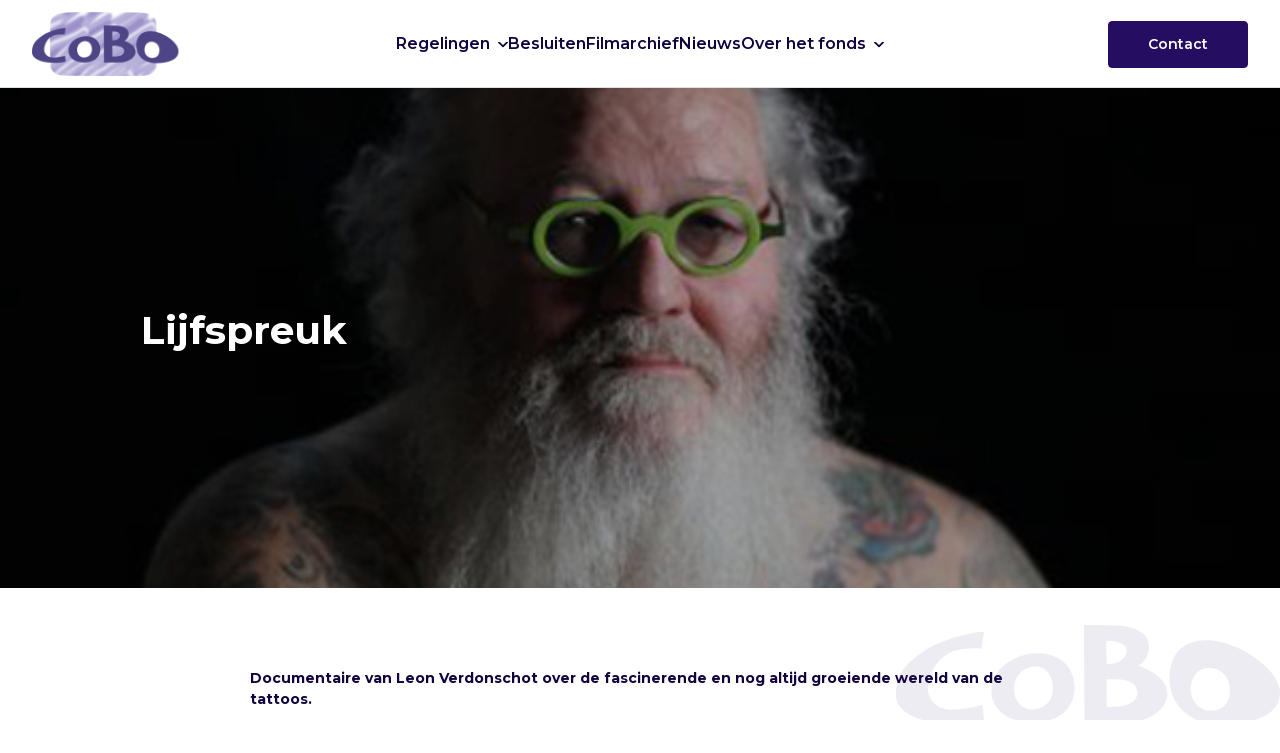

--- FILE ---
content_type: text/html; charset=UTF-8
request_url: https://www.cobofonds.nl/archief/lijfspreuk/
body_size: 40972
content:
<!DOCTYPE html>
<html lang="nl-NL">
<head>
    <title>  Lijfspreuk | CoBO</title>
    <meta name="viewport" content="width=device-width, initial-scale=1">
    <meta name='robots' content='max-image-preview:large' />
<link rel="alternate" title="oEmbed (JSON)" type="application/json+oembed" href="https://www.cobofonds.nl/wp-json/oembed/1.0/embed?url=https%3A%2F%2Fwww.cobofonds.nl%2Farchief%2Flijfspreuk%2F" />
<link rel="alternate" title="oEmbed (XML)" type="text/xml+oembed" href="https://www.cobofonds.nl/wp-json/oembed/1.0/embed?url=https%3A%2F%2Fwww.cobofonds.nl%2Farchief%2Flijfspreuk%2F&#038;format=xml" />
<style id='wp-img-auto-sizes-contain-inline-css' type='text/css'>
img:is([sizes=auto i],[sizes^="auto," i]){contain-intrinsic-size:3000px 1500px}
/*# sourceURL=wp-img-auto-sizes-contain-inline-css */
</style>
<style id='wp-block-library-inline-css' type='text/css'>
:root{--wp-block-synced-color:#7a00df;--wp-block-synced-color--rgb:122,0,223;--wp-bound-block-color:var(--wp-block-synced-color);--wp-editor-canvas-background:#ddd;--wp-admin-theme-color:#007cba;--wp-admin-theme-color--rgb:0,124,186;--wp-admin-theme-color-darker-10:#006ba1;--wp-admin-theme-color-darker-10--rgb:0,107,160.5;--wp-admin-theme-color-darker-20:#005a87;--wp-admin-theme-color-darker-20--rgb:0,90,135;--wp-admin-border-width-focus:2px}@media (min-resolution:192dpi){:root{--wp-admin-border-width-focus:1.5px}}.wp-element-button{cursor:pointer}:root .has-very-light-gray-background-color{background-color:#eee}:root .has-very-dark-gray-background-color{background-color:#313131}:root .has-very-light-gray-color{color:#eee}:root .has-very-dark-gray-color{color:#313131}:root .has-vivid-green-cyan-to-vivid-cyan-blue-gradient-background{background:linear-gradient(135deg,#00d084,#0693e3)}:root .has-purple-crush-gradient-background{background:linear-gradient(135deg,#34e2e4,#4721fb 50%,#ab1dfe)}:root .has-hazy-dawn-gradient-background{background:linear-gradient(135deg,#faaca8,#dad0ec)}:root .has-subdued-olive-gradient-background{background:linear-gradient(135deg,#fafae1,#67a671)}:root .has-atomic-cream-gradient-background{background:linear-gradient(135deg,#fdd79a,#004a59)}:root .has-nightshade-gradient-background{background:linear-gradient(135deg,#330968,#31cdcf)}:root .has-midnight-gradient-background{background:linear-gradient(135deg,#020381,#2874fc)}:root{--wp--preset--font-size--normal:16px;--wp--preset--font-size--huge:42px}.has-regular-font-size{font-size:1em}.has-larger-font-size{font-size:2.625em}.has-normal-font-size{font-size:var(--wp--preset--font-size--normal)}.has-huge-font-size{font-size:var(--wp--preset--font-size--huge)}.has-text-align-center{text-align:center}.has-text-align-left{text-align:left}.has-text-align-right{text-align:right}.has-fit-text{white-space:nowrap!important}#end-resizable-editor-section{display:none}.aligncenter{clear:both}.items-justified-left{justify-content:flex-start}.items-justified-center{justify-content:center}.items-justified-right{justify-content:flex-end}.items-justified-space-between{justify-content:space-between}.screen-reader-text{border:0;clip-path:inset(50%);height:1px;margin:-1px;overflow:hidden;padding:0;position:absolute;width:1px;word-wrap:normal!important}.screen-reader-text:focus{background-color:#ddd;clip-path:none;color:#444;display:block;font-size:1em;height:auto;left:5px;line-height:normal;padding:15px 23px 14px;text-decoration:none;top:5px;width:auto;z-index:100000}html :where(.has-border-color){border-style:solid}html :where([style*=border-top-color]){border-top-style:solid}html :where([style*=border-right-color]){border-right-style:solid}html :where([style*=border-bottom-color]){border-bottom-style:solid}html :where([style*=border-left-color]){border-left-style:solid}html :where([style*=border-width]){border-style:solid}html :where([style*=border-top-width]){border-top-style:solid}html :where([style*=border-right-width]){border-right-style:solid}html :where([style*=border-bottom-width]){border-bottom-style:solid}html :where([style*=border-left-width]){border-left-style:solid}html :where(img[class*=wp-image-]){height:auto;max-width:100%}:where(figure){margin:0 0 1em}html :where(.is-position-sticky){--wp-admin--admin-bar--position-offset:var(--wp-admin--admin-bar--height,0px)}@media screen and (max-width:600px){html :where(.is-position-sticky){--wp-admin--admin-bar--position-offset:0px}}

/*# sourceURL=wp-block-library-inline-css */
</style><style id='global-styles-inline-css' type='text/css'>
:root{--wp--preset--aspect-ratio--square: 1;--wp--preset--aspect-ratio--4-3: 4/3;--wp--preset--aspect-ratio--3-4: 3/4;--wp--preset--aspect-ratio--3-2: 3/2;--wp--preset--aspect-ratio--2-3: 2/3;--wp--preset--aspect-ratio--16-9: 16/9;--wp--preset--aspect-ratio--9-16: 9/16;--wp--preset--color--black: #000000;--wp--preset--color--cyan-bluish-gray: #abb8c3;--wp--preset--color--white: #ffffff;--wp--preset--color--pale-pink: #f78da7;--wp--preset--color--vivid-red: #cf2e2e;--wp--preset--color--luminous-vivid-orange: #ff6900;--wp--preset--color--luminous-vivid-amber: #fcb900;--wp--preset--color--light-green-cyan: #7bdcb5;--wp--preset--color--vivid-green-cyan: #00d084;--wp--preset--color--pale-cyan-blue: #8ed1fc;--wp--preset--color--vivid-cyan-blue: #0693e3;--wp--preset--color--vivid-purple: #9b51e0;--wp--preset--gradient--vivid-cyan-blue-to-vivid-purple: linear-gradient(135deg,rgb(6,147,227) 0%,rgb(155,81,224) 100%);--wp--preset--gradient--light-green-cyan-to-vivid-green-cyan: linear-gradient(135deg,rgb(122,220,180) 0%,rgb(0,208,130) 100%);--wp--preset--gradient--luminous-vivid-amber-to-luminous-vivid-orange: linear-gradient(135deg,rgb(252,185,0) 0%,rgb(255,105,0) 100%);--wp--preset--gradient--luminous-vivid-orange-to-vivid-red: linear-gradient(135deg,rgb(255,105,0) 0%,rgb(207,46,46) 100%);--wp--preset--gradient--very-light-gray-to-cyan-bluish-gray: linear-gradient(135deg,rgb(238,238,238) 0%,rgb(169,184,195) 100%);--wp--preset--gradient--cool-to-warm-spectrum: linear-gradient(135deg,rgb(74,234,220) 0%,rgb(151,120,209) 20%,rgb(207,42,186) 40%,rgb(238,44,130) 60%,rgb(251,105,98) 80%,rgb(254,248,76) 100%);--wp--preset--gradient--blush-light-purple: linear-gradient(135deg,rgb(255,206,236) 0%,rgb(152,150,240) 100%);--wp--preset--gradient--blush-bordeaux: linear-gradient(135deg,rgb(254,205,165) 0%,rgb(254,45,45) 50%,rgb(107,0,62) 100%);--wp--preset--gradient--luminous-dusk: linear-gradient(135deg,rgb(255,203,112) 0%,rgb(199,81,192) 50%,rgb(65,88,208) 100%);--wp--preset--gradient--pale-ocean: linear-gradient(135deg,rgb(255,245,203) 0%,rgb(182,227,212) 50%,rgb(51,167,181) 100%);--wp--preset--gradient--electric-grass: linear-gradient(135deg,rgb(202,248,128) 0%,rgb(113,206,126) 100%);--wp--preset--gradient--midnight: linear-gradient(135deg,rgb(2,3,129) 0%,rgb(40,116,252) 100%);--wp--preset--font-size--small: 13px;--wp--preset--font-size--medium: 20px;--wp--preset--font-size--large: 36px;--wp--preset--font-size--x-large: 42px;--wp--preset--spacing--20: 0.44rem;--wp--preset--spacing--30: 0.67rem;--wp--preset--spacing--40: 1rem;--wp--preset--spacing--50: 1.5rem;--wp--preset--spacing--60: 2.25rem;--wp--preset--spacing--70: 3.38rem;--wp--preset--spacing--80: 5.06rem;--wp--preset--shadow--natural: 6px 6px 9px rgba(0, 0, 0, 0.2);--wp--preset--shadow--deep: 12px 12px 50px rgba(0, 0, 0, 0.4);--wp--preset--shadow--sharp: 6px 6px 0px rgba(0, 0, 0, 0.2);--wp--preset--shadow--outlined: 6px 6px 0px -3px rgb(255, 255, 255), 6px 6px rgb(0, 0, 0);--wp--preset--shadow--crisp: 6px 6px 0px rgb(0, 0, 0);}:where(.is-layout-flex){gap: 0.5em;}:where(.is-layout-grid){gap: 0.5em;}body .is-layout-flex{display: flex;}.is-layout-flex{flex-wrap: wrap;align-items: center;}.is-layout-flex > :is(*, div){margin: 0;}body .is-layout-grid{display: grid;}.is-layout-grid > :is(*, div){margin: 0;}:where(.wp-block-columns.is-layout-flex){gap: 2em;}:where(.wp-block-columns.is-layout-grid){gap: 2em;}:where(.wp-block-post-template.is-layout-flex){gap: 1.25em;}:where(.wp-block-post-template.is-layout-grid){gap: 1.25em;}.has-black-color{color: var(--wp--preset--color--black) !important;}.has-cyan-bluish-gray-color{color: var(--wp--preset--color--cyan-bluish-gray) !important;}.has-white-color{color: var(--wp--preset--color--white) !important;}.has-pale-pink-color{color: var(--wp--preset--color--pale-pink) !important;}.has-vivid-red-color{color: var(--wp--preset--color--vivid-red) !important;}.has-luminous-vivid-orange-color{color: var(--wp--preset--color--luminous-vivid-orange) !important;}.has-luminous-vivid-amber-color{color: var(--wp--preset--color--luminous-vivid-amber) !important;}.has-light-green-cyan-color{color: var(--wp--preset--color--light-green-cyan) !important;}.has-vivid-green-cyan-color{color: var(--wp--preset--color--vivid-green-cyan) !important;}.has-pale-cyan-blue-color{color: var(--wp--preset--color--pale-cyan-blue) !important;}.has-vivid-cyan-blue-color{color: var(--wp--preset--color--vivid-cyan-blue) !important;}.has-vivid-purple-color{color: var(--wp--preset--color--vivid-purple) !important;}.has-black-background-color{background-color: var(--wp--preset--color--black) !important;}.has-cyan-bluish-gray-background-color{background-color: var(--wp--preset--color--cyan-bluish-gray) !important;}.has-white-background-color{background-color: var(--wp--preset--color--white) !important;}.has-pale-pink-background-color{background-color: var(--wp--preset--color--pale-pink) !important;}.has-vivid-red-background-color{background-color: var(--wp--preset--color--vivid-red) !important;}.has-luminous-vivid-orange-background-color{background-color: var(--wp--preset--color--luminous-vivid-orange) !important;}.has-luminous-vivid-amber-background-color{background-color: var(--wp--preset--color--luminous-vivid-amber) !important;}.has-light-green-cyan-background-color{background-color: var(--wp--preset--color--light-green-cyan) !important;}.has-vivid-green-cyan-background-color{background-color: var(--wp--preset--color--vivid-green-cyan) !important;}.has-pale-cyan-blue-background-color{background-color: var(--wp--preset--color--pale-cyan-blue) !important;}.has-vivid-cyan-blue-background-color{background-color: var(--wp--preset--color--vivid-cyan-blue) !important;}.has-vivid-purple-background-color{background-color: var(--wp--preset--color--vivid-purple) !important;}.has-black-border-color{border-color: var(--wp--preset--color--black) !important;}.has-cyan-bluish-gray-border-color{border-color: var(--wp--preset--color--cyan-bluish-gray) !important;}.has-white-border-color{border-color: var(--wp--preset--color--white) !important;}.has-pale-pink-border-color{border-color: var(--wp--preset--color--pale-pink) !important;}.has-vivid-red-border-color{border-color: var(--wp--preset--color--vivid-red) !important;}.has-luminous-vivid-orange-border-color{border-color: var(--wp--preset--color--luminous-vivid-orange) !important;}.has-luminous-vivid-amber-border-color{border-color: var(--wp--preset--color--luminous-vivid-amber) !important;}.has-light-green-cyan-border-color{border-color: var(--wp--preset--color--light-green-cyan) !important;}.has-vivid-green-cyan-border-color{border-color: var(--wp--preset--color--vivid-green-cyan) !important;}.has-pale-cyan-blue-border-color{border-color: var(--wp--preset--color--pale-cyan-blue) !important;}.has-vivid-cyan-blue-border-color{border-color: var(--wp--preset--color--vivid-cyan-blue) !important;}.has-vivid-purple-border-color{border-color: var(--wp--preset--color--vivid-purple) !important;}.has-vivid-cyan-blue-to-vivid-purple-gradient-background{background: var(--wp--preset--gradient--vivid-cyan-blue-to-vivid-purple) !important;}.has-light-green-cyan-to-vivid-green-cyan-gradient-background{background: var(--wp--preset--gradient--light-green-cyan-to-vivid-green-cyan) !important;}.has-luminous-vivid-amber-to-luminous-vivid-orange-gradient-background{background: var(--wp--preset--gradient--luminous-vivid-amber-to-luminous-vivid-orange) !important;}.has-luminous-vivid-orange-to-vivid-red-gradient-background{background: var(--wp--preset--gradient--luminous-vivid-orange-to-vivid-red) !important;}.has-very-light-gray-to-cyan-bluish-gray-gradient-background{background: var(--wp--preset--gradient--very-light-gray-to-cyan-bluish-gray) !important;}.has-cool-to-warm-spectrum-gradient-background{background: var(--wp--preset--gradient--cool-to-warm-spectrum) !important;}.has-blush-light-purple-gradient-background{background: var(--wp--preset--gradient--blush-light-purple) !important;}.has-blush-bordeaux-gradient-background{background: var(--wp--preset--gradient--blush-bordeaux) !important;}.has-luminous-dusk-gradient-background{background: var(--wp--preset--gradient--luminous-dusk) !important;}.has-pale-ocean-gradient-background{background: var(--wp--preset--gradient--pale-ocean) !important;}.has-electric-grass-gradient-background{background: var(--wp--preset--gradient--electric-grass) !important;}.has-midnight-gradient-background{background: var(--wp--preset--gradient--midnight) !important;}.has-small-font-size{font-size: var(--wp--preset--font-size--small) !important;}.has-medium-font-size{font-size: var(--wp--preset--font-size--medium) !important;}.has-large-font-size{font-size: var(--wp--preset--font-size--large) !important;}.has-x-large-font-size{font-size: var(--wp--preset--font-size--x-large) !important;}
/*# sourceURL=global-styles-inline-css */
</style>

<style id='classic-theme-styles-inline-css' type='text/css'>
/*! This file is auto-generated */
.wp-block-button__link{color:#fff;background-color:#32373c;border-radius:9999px;box-shadow:none;text-decoration:none;padding:calc(.667em + 2px) calc(1.333em + 2px);font-size:1.125em}.wp-block-file__button{background:#32373c;color:#fff;text-decoration:none}
/*# sourceURL=/wp-includes/css/classic-themes.min.css */
</style>
<link rel='stylesheet' id='foobox-free-min-css' href='https://www.cobofonds.nl/wp-content/plugins/foobox-image-lightbox/free/css/foobox.free.min.css?ver=2.7.35' type='text/css' media='all' />
<script type="text/javascript" src="https://www.cobofonds.nl/wp-includes/js/jquery/jquery.min.js?ver=3.7.1" id="jquery-core-js"></script>
<script type="text/javascript" src="https://www.cobofonds.nl/wp-includes/js/jquery/jquery-migrate.min.js?ver=3.4.1" id="jquery-migrate-js"></script>
<script type="text/javascript" id="foobox-free-min-js-before">
/* <![CDATA[ */
/* Run FooBox FREE (v2.7.35) */
var FOOBOX = window.FOOBOX = {
	ready: true,
	disableOthers: false,
	o: {wordpress: { enabled: true }, countMessage:'image %index of %total', captions: { dataTitle: ["captionTitle","title"], dataDesc: ["captionDesc","description"] }, rel: '', excludes:'.fbx-link,.nofoobox,.nolightbox,a[href*="pinterest.com/pin/create/button/"]', affiliate : { enabled: false }},
	selectors: [
		".foogallery-container.foogallery-lightbox-foobox", ".foogallery-container.foogallery-lightbox-foobox-free", ".gallery", ".wp-block-gallery", ".wp-caption", ".wp-block-image", "a:has(img[class*=wp-image-])", ".foobox"
	],
	pre: function( $ ){
		// Custom JavaScript (Pre)
		
	},
	post: function( $ ){
		// Custom JavaScript (Post)
		
		// Custom Captions Code
		
	},
	custom: function( $ ){
		// Custom Extra JS
		
	}
};
//# sourceURL=foobox-free-min-js-before
/* ]]> */
</script>
<script type="text/javascript" src="https://www.cobofonds.nl/wp-content/plugins/foobox-image-lightbox/free/js/foobox.free.min.js?ver=2.7.35" id="foobox-free-min-js"></script>
<link rel="https://api.w.org/" href="https://www.cobofonds.nl/wp-json/" /><link rel="EditURI" type="application/rsd+xml" title="RSD" href="https://www.cobofonds.nl/xmlrpc.php?rsd" />
<meta name="generator" content="WordPress 6.9" />
<link rel="canonical" href="https://www.cobofonds.nl/archief/lijfspreuk/" />
<link rel='shortlink' href='https://www.cobofonds.nl/?p=1322' />
<link rel="icon" href="https://www.cobofonds.nl/wp-content/uploads/2023/10/cropped-CoBO-fav-icon-32x32.png" sizes="32x32" />
<link rel="icon" href="https://www.cobofonds.nl/wp-content/uploads/2023/10/cropped-CoBO-fav-icon-192x192.png" sizes="192x192" />
<link rel="apple-touch-icon" href="https://www.cobofonds.nl/wp-content/uploads/2023/10/cropped-CoBO-fav-icon-180x180.png" />
<meta name="msapplication-TileImage" content="https://www.cobofonds.nl/wp-content/uploads/2023/10/cropped-CoBO-fav-icon-270x270.png" />

    <!-- BEGIN - Make Tables Responsive -->
    <style type="text/css">
        
    /* Multi-row tables */
    @media (max-width: 650px) {

        .mtr-table tbody,
        .mtr-table {
        	width: 100% !important;
            display: table !important;
        }

        .mtr-table tr,
        .mtr-table .mtr-th-tag,
        .mtr-table .mtr-td-tag {
        	display: block !important;
            clear: both !important;
            height: auto !important;
        }

        .mtr-table .mtr-td-tag,
        .mtr-table .mtr-th-tag {
        	text-align: right !important;
            width: auto !important;
            box-sizing: border-box !important;
            overflow: auto !important;
        }
    
            .mtr-table .mtr-cell-content {
            	text-align: right !important;
            }
            
        .mtr-table tbody,
        .mtr-table tr,
        .mtr-table {
        	border: none !important;
            padding: 0 !important;
        }

        .mtr-table .mtr-td-tag,
        .mtr-table .mtr-th-tag {
        	border: none;
        }

        .mtr-table tr:nth-child(even) .mtr-td-tag,
        .mtr-table tr:nth-child(even) .mtr-th-tag {
            border-bottom: 1px solid #dddddd !important;
            border-left: 1px solid #dddddd !important;
            border-right: 1px solid #dddddd !important;
            border-top: none !important;
        }

        .mtr-table tr:nth-child(odd) .mtr-td-tag,
        .mtr-table tr:nth-child(odd) .mtr-th-tag {
            border-bottom: 1px solid #bbbbbb !important;
            border-left: 1px solid #bbbbbb !important;
            border-right: 1px solid #bbbbbb !important;
            border-top: none !important;
        }

        .mtr-table tr:first-of-type td:first-of-type,
        .mtr-table tr:first-of-type th:first-of-type {
            border-top: 1px solid #bbbbbb !important;
        }

        .mtr-table.mtr-thead-td tr:nth-of-type(2) td:first-child,
        .mtr-table.mtr-thead-td tr:nth-of-type(2) th:first-child,
        .mtr-table.mtr-tr-th tr:nth-of-type(2) td:first-child,
        .mtr-table.mtr-tr-th tr:nth-of-type(2) th:first-child,
        .mtr-table.mtr-tr-td tr:nth-of-type(2) td:first-child,
        .mtr-table.mtr-tr-td tr:nth-of-type(2) th:first-child {
            border-top: 1px solid #dddddd !important;
        }
            .mtr-table tr:nth-child(even),
            .mtr-table tr:nth-child(even) .mtr-td-tag,
            .mtr-table tr:nth-child(even) .mtr-th-tag {
                background: #ffffff !important;
            }

            .mtr-table tr:nth-child(odd),
            .mtr-table tr:nth-child(odd) .mtr-td-tag,
            .mtr-table tr:nth-child(odd) .mtr-th-tag {
                background: #dddddd !important;
            }
        .mtr-table .mtr-td-tag,
        .mtr-table .mtr-td-tag:first-child,
        .mtr-table .mtr-th-tag,
        .mtr-table .mtr-th-tag:first-child {
            padding: 5px 10px !important;
        }
        
        .mtr-table td[data-mtr-content]:before,
        .mtr-table th[data-mtr-content]:before {
        	display: inline-block !important;
        	content: attr(data-mtr-content) !important;
        	float: left !important;
            text-align: left !important;
            white-space: pre-line !important;
        }
        
        .mtr-table thead,
        .mtr-table.mtr-tr-th tr:first-of-type,
        .mtr-table.mtr-tr-td tr:first-of-type,
        .mtr-table colgroup {
        	display: none !important;
        }
    
        .mtr-cell-content {
            max-width: 49% !important;
            display: inline-block !important;
        }
            
        .mtr-table td[data-mtr-content]:before,
        .mtr-table th[data-mtr-content]:before {
            max-width: 49% !important;
        }
            
    }
    
    /* Single-row tables */
    @media (max-width: 650px) {

        .mtr-one-row-table .mtr-td-tag,
        .mtr-one-row-table .mtr-th-tag {
            box-sizing: border-box !important;
        }

        .mtr-one-row-table colgroup {
        	display: none !important;
        }

    
        .mtr-one-row-table tbody,
        .mtr-one-row-table tr,
        .mtr-one-row-table {
        	border: none !important;
            padding: 0 !important;
            width: 100% !important;
            display: block;
        }

        .mtr-one-row-table .mtr-td-tag,
        .mtr-one-row-table .mtr-th-tag {
            border: none;
        }
        
        .mtr-one-row-table .mtr-td-tag,
        .mtr-one-row-table .mtr-th-tag {
        	display: block !important;
            width: 50% !important;
        }
        .mtr-one-row-table tr {
            display: flex !important;
            flex-wrap: wrap !important;
        }
        
            .mtr-one-row-table td:nth-child(4n+1),
            .mtr-one-row-table th:nth-child(4n+1),
            .mtr-one-row-table td:nth-child(4n+2),
            .mtr-one-row-table th:nth-child(4n+2) {
                background: #dddddd !important;
            }

            .mtr-one-row-table th:nth-child(2n+1),
            .mtr-one-row-table td:nth-child(2n+1) {
                border-right: 1px solid #bbbbbb !important;
                border-left: 1px solid #bbbbbb !important;
            }

            .mtr-one-row-table td:nth-child(2n+2),
            .mtr-one-row-table th:nth-child(2n+2) {
                border-right: 1px solid #bbbbbb !important;
            }

            /* last two */
            .mtr-one-row-table td:nth-last-child(-n+2),
            .mtr-one-row-table th:nth-last-child(-n+2) {
                border-bottom: 1px solid #bbbbbb !important;
            }
            
        .mtr-one-row-table .mtr-td-tag,
        .mtr-one-row-table .mtr-th-tag {
            border-top: 1px solid #bbbbbb !important;
            padding: 5px 10px !important;
        }
        
    }
    </style>
    <!-- END - Make Tables Responsive -->
        	<link rel="stylesheet" href="https://www.cobofonds.nl/wp-content/themes/cobo-2023/assets/jesse/css/normalize.css">
	<link rel="stylesheet" href="https://www.cobofonds.nl/wp-content/themes/cobo-2023/assets/jesse/css/webflow.css">
	<link rel="stylesheet" href="https://www.cobofonds.nl/wp-content/themes/cobo-2023/assets/jesse/css/jesse-wellemans-superb-site.webflow.css">
	<link href="https://fonts.gstatic.com" rel="preconnect" crossorigin="anonymous">
	<script src="https://ajax.googleapis.com/ajax/libs/webfont/1.6.26/webfont.js" type="text/javascript"></script>
	<script type="text/javascript">WebFont.load({  google: {    families: ["Montserrat:100,100italic,200,200italic,300,300italic,400,400italic,500,500italic,600,600italic,700,700italic,800,800italic,900,900italic"]  }});</script>
	<script type="text/javascript">!function(o,c){var n=c.documentElement,t=" w-mod-";n.className+=t+"js",("ontouchstart"in o||o.DocumentTouch&&c instanceof DocumentTouch)&&(n.className+=t+"touch")}(window,document);</script>


	<link rel="stylesheet" href="https://www.cobofonds.nl/wp-content/themes/cobo-2023/assets/css/app.css?ver=kbmcsgpuzt">
	<link rel="stylesheet" href="https://cdnjs.cloudflare.com/ajax/libs/font-awesome/6.4.2/css/all.min.css">
	<link rel="canonical" href="https://www.cobofonds.nl">
</head>
<body class="wp-singular archief-template-default single single-archief postid-1322 wp-theme-cobo-2023 body">

<nav class="nav">
	<div class="container w-layout-blockcontainer">
		<div class="nav-container">

			<a href="https://www.cobofonds.nl" class="logo">
				<img src="https://www.cobofonds.nl/wp-content/themes/cobo-2023/assets/img/cobofonds.png" alt="CoBo">
			</a>


			<section class="nav-main" data-bind="css: { 'is-active': isMenuActive() }">
				<ul class="menu">
					<li id="menu-item-12287" class="menu-item menu-item-type-post_type menu-item-object-page menu-item-has-children menu-item-12287"><a href="https://www.cobofonds.nl/regelingen/">Regelingen</a>
<ul class="sub-menu">
	<li id="menu-item-10351" class="menu-item menu-item-type-post_type menu-item-object-page menu-item-10351"><a href="https://www.cobofonds.nl/regelingen/speelfilm/">Speelfilm</a></li>
	<li id="menu-item-10352" class="menu-item menu-item-type-post_type menu-item-object-page menu-item-10352"><a href="https://www.cobofonds.nl/regelingen/documentaire/">Documentaire</a></li>
	<li id="menu-item-10353" class="menu-item menu-item-type-post_type menu-item-object-page menu-item-10353"><a href="https://www.cobofonds.nl/regelingen/podiumkunsten/">Podiumkunsten</a></li>
	<li id="menu-item-10354" class="menu-item menu-item-type-post_type menu-item-object-page menu-item-10354"><a href="https://www.cobofonds.nl/regelingen/vrt-coproductie/">VRT coproductie</a></li>
	<li id="menu-item-10355" class="menu-item menu-item-type-post_type menu-item-object-page menu-item-10355"><a href="https://www.cobofonds.nl/regelingen/duitse-publieke-omroep-coproductie/">Duitse publieke omroep coproductie</a></li>
	<li id="menu-item-10356" class="menu-item menu-item-type-post_type menu-item-object-page menu-item-10356"><a href="https://www.cobofonds.nl/regelingen/teledoc/">Teledoc</a></li>
	<li id="menu-item-10357" class="menu-item menu-item-type-post_type menu-item-object-page menu-item-10357"><a href="https://www.cobofonds.nl/regelingen/telefilm/">Telefilm</a></li>
	<li id="menu-item-10358" class="menu-item menu-item-type-post_type menu-item-object-page menu-item-10358"><a href="https://www.cobofonds.nl/regelingen/teledoc-campus/">Teledoc Campus</a></li>
	<li id="menu-item-10359" class="menu-item menu-item-type-post_type menu-item-object-page menu-item-10359"><a href="https://www.cobofonds.nl/regelingen/zappdoc-campus/">Zappdoc Campus</a></li>
	<li id="menu-item-12570" class="menu-item menu-item-type-post_type menu-item-object-page menu-item-12570"><a href="https://www.cobofonds.nl/regelingen/zapp-animatie-campus/">Zapp Animatie Campus</a></li>
</ul>
</li>
<li id="menu-item-10360" class="menu-item menu-item-type-post_type menu-item-object-page menu-item-10360"><a href="https://www.cobofonds.nl/besluiten/">Besluiten</a></li>
<li id="menu-item-10361" class="menu-item menu-item-type-post_type menu-item-object-page menu-item-10361"><a href="https://www.cobofonds.nl/filmarchief/">Filmarchief</a></li>
<li id="menu-item-10362" class="menu-item menu-item-type-post_type menu-item-object-page menu-item-10362"><a href="https://www.cobofonds.nl/nieuws/">Nieuws</a></li>
<li id="menu-item-10363" class="sub-right menu-item menu-item-type-post_type menu-item-object-page menu-item-has-children menu-item-10363"><a href="https://www.cobofonds.nl/over-cobo/">Over het fonds</a>
<ul class="sub-menu">
	<li id="menu-item-11910" class="menu-item menu-item-type-post_type menu-item-object-page menu-item-11910"><a href="https://www.cobofonds.nl/over-cobo/normenstatuut/">Normenstatuut</a></li>
	<li id="menu-item-11911" class="menu-item menu-item-type-post_type menu-item-object-page menu-item-11911"><a href="https://www.cobofonds.nl/over-cobo/financieel-en-productioneel-reglement/">Financieel en productioneel reglement</a></li>
	<li id="menu-item-10367" class="menu-item menu-item-type-post_type menu-item-object-page menu-item-10367"><a href="https://www.cobofonds.nl/over-cobo/jaarverslagen/">Jaarverslagen</a></li>
	<li id="menu-item-10365" class="menu-item menu-item-type-post_type menu-item-object-page menu-item-10365"><a href="https://www.cobofonds.nl/over-cobo/definities-en-voorwaarden-productiemaatschappij-producent/">Definities en voorwaarden productiemaatschappij / producent</a></li>
	<li id="menu-item-10364" class="menu-item menu-item-type-post_type menu-item-object-page menu-item-10364"><a href="https://www.cobofonds.nl/over-cobo/richtlijn-voorbereidingsdagen-documentaire-regisseurs/">Richtlijn voorbereidingsdagen documentaire-regisseurs</a></li>
	<li id="menu-item-10366" class="menu-item menu-item-type-post_type menu-item-object-page menu-item-10366"><a href="https://www.cobofonds.nl/over-cobo/richtlijn-extra-inzet-financiering-documentaire-producenten/">Richtlijn extra inzet documentaire producenten</a></li>
	<li id="menu-item-10368" class="menu-item menu-item-type-post_type menu-item-object-page menu-item-10368"><a href="https://www.cobofonds.nl/over-cobo/logos-cobo/">Titelvermelding, logogebruik en logo’s</a></li>
	<li id="menu-item-10369" class="menu-item menu-item-type-post_type menu-item-object-page menu-item-10369"><a href="https://www.cobofonds.nl/over-cobo/begrotingen/">Begrotingen</a></li>
</ul>
</li>
<li id="menu-item-11867" class="desktop-hidden menu-item menu-item-type-post_type menu-item-object-page menu-item-11867"><a href="https://www.cobofonds.nl/contact/">Contact</a></li>
				</ul>
			</section>

			<section class="nav-right">
				<a style="background-color:rgb(37,14,98);color:rgb(255,255,255)" href="https://www.cobofonds.nl/contact" class="button purple w-button">
					Contact
				</a>
			</section>

			<div class="nav-hamburger" data-bind="click: toggelMenuAction, css: { 'is-active': isMenuActive() }">
				<div class="nav-hamburger-wrapper">
					<span class="nav-hamburger-line top"></span>
					<span class="nav-hamburger-line middle"></span>
					<span class="nav-hamburger-line bottom"></span>
				</div>
			</div>

		</div>

	</div>
</nav>
<div class="nav-fake"></div>

<main>
<section class="section header relative" style="background-image: url(https://www.cobofonds.nl/wp-content/uploads/2015/06/Lijfspreuk-intro.jpg);">
	<div class="is-overlay"></div>
    <div class="w-layout-blockcontainer container small w-container relative z-10">
      <!-- <div data-w-id="7d27fa88-d9cb-b48f-b9b9-9e35202b0b19" style="-webkit-transform:translate3d(0, 44px, 0) scale3d(1, 1, 1) rotateX(0) rotateY(0) rotateZ(0) skew(0, 0);-moz-transform:translate3d(0, 44px, 0) scale3d(1, 1, 1) rotateX(0) rotateY(0) rotateZ(0) skew(0, 0);-ms-transform:translate3d(0, 44px, 0) scale3d(1, 1, 1) rotateX(0) rotateY(0) rotateZ(0) skew(0, 0);transform:translate3d(0, 44px, 0) scale3d(1, 1, 1) rotateX(0) rotateY(0) rotateZ(0) skew(0, 0);opacity:0" class="header-content-wrapper"> -->
		<div data-w-id="7d27fa88-d9cb-b48f-b9b9-9e35202b0b19" class="header-content-wrapper">
			<!-- <div class="subtitle">
				11 juni 2015			</div> -->
			<h1 class="heading">
				Lijfspreuk			</h1>
		</div>
    </div>
</section>

<section class="section">
    <div class="w-layout-blockcontainer container extra-small w-container">
		<div class="small-content-wrapper is-content">
			<p><strong>Documentaire van Leon Verdonschot over de fascinerende en nog altijd groeiende wereld van de tattoos. </strong></p>
<p>Een verteller en acht hoofdpersonen vertellen samen  het verhaal over de naald, de inkt en de betekenis van tattoos. De stijl van de documentaire past bij het onderwerp: esthetisch, dicht op de huid, filmisch. De documentaire is thematisch opgebouwd: de hoofdverteller, Mark Verver, leidt de film in met een openingsstatement over tattoos als een manier om het leven te vieren. Hij sluit de film ook af met zijn gedachten over de relatie tussen tattoos en de dood, het laatste hoofdstuk van de film.</p>
<p><em><strong>BNN &#8211; donderdag 11 juni 2015</strong></em></p>
<p><a href="https://vimeo.com/197905658" target="_blank" rel="noopener noreferrer">Kijk <em>Lijfspreuk</em> terug via Vimeo</a></p>
<div id="attachment_5463" style="width: 223px" class="wp-caption alignnone"><a href="https://www.cobofonds.nl/wp-content/uploads/2015/06/Affiche-Lijfspreuk.jpg"><img fetchpriority="high" decoding="async" aria-describedby="caption-attachment-5463" class="size-medium wp-image-5463" src="https://www.cobofonds.nl/wp-content/uploads/2015/06/Affiche-Lijfspreuk-213x300.jpg" alt="Affiche Lijfspreuk" width="213" height="300" srcset="https://www.cobofonds.nl/wp-content/uploads/2015/06/Affiche-Lijfspreuk-213x300.jpg 213w, https://www.cobofonds.nl/wp-content/uploads/2015/06/Affiche-Lijfspreuk.jpg 711w" sizes="(max-width: 213px) 100vw, 213px" /></a><p id="caption-attachment-5463" class="wp-caption-text">Affiche Lijfspreuk</p></div>
      	</div>
    </div>
	<img src="https://www.cobofonds.nl/wp-content/themes/cobo-2023/assets/jesse/images/cobo-decoration.svg" loading="lazy" alt="" class="cobo-logo-decoratie">
</section>

<section class="section grey">
    <div class="w-layout-blockcontainer container w-container">
     	 <h1 class="heading-2 no-padding">Meer informatie</h1>
		<div class="meer-informatie-wrapper">
			<div class="meer-informatie-item">
				<div class="meer-informatie-text"><strong>Duur</strong></div>
			</div>
			<div class="meer-informatie-item">
				<div class="meer-informatie-text">130 minuten</div>
			</div>

			<div class="meer-informatie-item">
				<div class="meer-informatie-text"><strong>Genre</strong></div>
			</div>
			<div class="meer-informatie-item">
				<div class="meer-informatie-text">Documentaire</div>
			</div>

			<div class="meer-informatie-item">
				<div class="meer-informatie-text"><strong>Jaar</strong></div>
			</div>
			<div class="meer-informatie-item">
				<div class="meer-informatie-text">2015</div>
			</div>

			<div class="meer-informatie-item">
				<div class="meer-informatie-text"><strong>Omroep</strong></div>
			</div>
			<div class="meer-informatie-item">
				<div class="meer-informatie-text">BNNVARA</div>
			</div>

			<div class="meer-informatie-item">
				<div class="meer-informatie-text"><strong>Producent</strong></div>
			</div>
			<div class="meer-informatie-item">
				<div class="meer-informatie-text">
				<!--a href="https://www.cobofonds.nl/tag/hans-heijnen/"-->Hans Heijnen<!--/a-->				</div>
			</div>

			<div class="meer-informatie-item">
				<div class="meer-informatie-text"><strong>Scenario</strong></div>
			</div>
			<div class="meer-informatie-item">
				<div class="meer-informatie-text">
				<!--a href="https://www.cobofonds.nl/tag/leon-verdonschot/"-->Leon Verdonschot<!--/a-->				</div>
			</div>

			<div class="meer-informatie-item">
				<div class="meer-informatie-text"><strong>Regie</strong></div>
			</div>
			<div class="meer-informatie-item">
				<div class="meer-informatie-text">
				<!--a href="https://www.cobofonds.nl/tag/leon-verdonschot/"-->Leon Verdonschot<!--/a-->				</div>
			</div>

			<div class="meer-informatie-item">
				<div class="meer-informatie-text"><strong>Acteurs</strong></div>
			</div>
			<div class="meer-informatie-item">
				<div class="meer-informatie-text">
								</div>
			</div>
		</div>
    </div>
</section>

</main>

<footer class="footer">
	<div class="container w-layout-blockcontainer">
		<div class="footer-container">
			<section class="main">
				<figure class="logo">
					<img src="https://www.cobofonds.nl/wp-content/uploads/2023/10/cobofonds.png" alt="https://www.cobofonds.nl/wp-content/uploads/2023/10/cobofonds.png">
				</figure>
				<article class="caption">
					<p>De Stichting Co-productiefonds Binnenlandse Omroep, kortweg CoBO, werd in 1986 opgericht met als doel film en televisie dichter bij elkaar te brengen, net als podiumkunsten en televisie.</p>
				</article>
			</section>
			<section class="footer-menu">
				<div class="footer-menu-wrapper">

																<div class="item">
							<h6>
								Direct naar							</h6>
							<ul class="menu">
																								<li class="link">
																		<a href="https://www.cobofonds.nl/regelingen/" >
										Regelingen									</a>
																	</li>
																<li class="link">
																		<a href="https://www.cobofonds.nl/besluiten/" >
										Besluiten									</a>
																	</li>
																<li class="link">
																		<a href="https://www.cobofonds.nl/filmarchief/" >
										Filmarchief									</a>
																	</li>
																<li class="link">
																		<a href="https://www.cobofonds.nl/nieuws/" >
										Nieuws									</a>
																	</li>
																<li class="link">
																		<a href="https://www.cobofonds.nl/over-cobo/" >
										Over het fonds									</a>
																	</li>
																<li class="link">
																		<a href="https://www.cobofonds.nl/contact/" >
										Contact									</a>
																	</li>
																							</ul>
													</div>

											<div class="item">
							<h6>
								Regelingen							</h6>
							<ul class="menu">
																								<li class="link">
																		<a href="https://www.cobofonds.nl/regelingen/speelfilm/" >
										Speelfilm									</a>
																	</li>
																<li class="link">
																		<a href="https://www.cobofonds.nl/regelingen/documentaire/" >
										Documentaire									</a>
																	</li>
																<li class="link">
																		<a href="https://www.cobofonds.nl/regelingen/podiumkunsten/" >
										Podiumkunsten									</a>
																	</li>
																<li class="link">
																		<a href="https://www.cobofonds.nl/regelingen/vrt-coproductie/" >
										VRT coproductie									</a>
																	</li>
																<li class="link">
																		<a href="https://www.cobofonds.nl/regelingen/duitse-publieke-omroep-coproductie/" >
										Duitse publieke omroep coproductie									</a>
																	</li>
																<li class="link">
																		<a href="https://www.cobofonds.nl/regelingen/teledoc/" >
										Teledoc									</a>
																	</li>
																<li class="link">
																		<a href="https://www.cobofonds.nl/regelingen/telefilm/" >
										Telefilm									</a>
																	</li>
																<li class="link">
																		<a href="https://www.cobofonds.nl/regelingen/teledoc-campus/" >
										Teledoc campus									</a>
																	</li>
																<li class="link">
																		<a href="https://www.cobofonds.nl/regelingen/zappdoc-campus/" >
										Zappdoc Campus									</a>
																	</li>
																<li class="link">
																		<a href="https://www.cobofonds.nl/regelingen/telefilm-campus/" >
										Telefilm Campus									</a>
																	</li>
																							</ul>
													</div>

											<div class="item">
							<h6>
								Contact							</h6>
							<ul class="menu">
																								<li class="link">
																		<a href="mailto:cobo@cobofonds.nl" >
										E-mail									</a>
																	</li>
																							</ul>
														<h6>
								Socials
							</h6>
							<div class="socials">
																<a href="https://www.instagram.com/cobofonds/" target="_blank" rel="noopener norefferer" style="font-size: 18px;">
									<i class="fa-brands fa-instagram"></i>
								</a>
																								<a href="https://linkedin.com/company/cobofonds" target="_blank" rel="noopener norefferer" style="font-size: 18px;">
									<i class="fa-brands fa-linkedin-in"></i>
								</a>
																							</div>
													</div>

														</div>

			</section>
		</div>
		<section class="footer-copyright">
			<article class="is-content">
				<p>© CoBO | All rights reserved</p>
			</article>
			<article class="is-content">
				<p><a href="https://www.cobofonds.nl/cookies-en-uw-privacy/">Cookies en Privacy beleid</a> <span style="opacity: 0.5; font-size: 12px;">Designed by: <a href="https://www.mediajunkies.nl/" target="_blank" rel="noopener" style="font-size: 12px;">Mediajunkies</a></span></p>
			</article>
		</section>

	</div>
	
</footer>

<script type="speculationrules">
{"prefetch":[{"source":"document","where":{"and":[{"href_matches":"/*"},{"not":{"href_matches":["/wp-*.php","/wp-admin/*","/wp-content/uploads/*","/wp-content/*","/wp-content/plugins/*","/wp-content/themes/cobo-2023/*","/*\\?(.+)"]}},{"not":{"selector_matches":"a[rel~=\"nofollow\"]"}},{"not":{"selector_matches":".no-prefetch, .no-prefetch a"}}]},"eagerness":"conservative"}]}
</script>
<script src="https://cdnjs.cloudflare.com/ajax/libs/jquery/3.7.1/jquery.min.js" integrity="sha512-v2CJ7UaYy4JwqLDIrZUI/4hqeoQieOmAZNXBeQyjo21dadnwR+8ZaIJVT8EE2iyI61OV8e6M8PP2/4hpQINQ/g==" crossorigin="anonymous" referrerpolicy="no-referrer"></script>
<script src="https://www.cobofonds.nl/wp-content/themes/cobo-2023/assets/jesse/js/webflow.js" type="text/javascript"></script>
<script src="https://www.cobofonds.nl/wp-content/themes/cobo-2023/assets/js/app.js?bust=hojmbvaeqs" type="text/javascript"></script>
</body>
</html>

--- FILE ---
content_type: image/svg+xml
request_url: https://www.cobofonds.nl/wp-content/themes/cobo-2023/assets/jesse/images/cobo-decoration.svg
body_size: 7382
content:
<svg xmlns="http://www.w3.org/2000/svg" width="576.685" height="148.186" viewBox="0 0 576.685 148.186">
  <g id="Group_15" data-name="Group 15" transform="translate(999.256 2863.023)" opacity="0.1">
    <path id="Path_2187" data-name="Path 2187" d="M490.554,79.655c2.884.854,5.793,1.634,8.649,2.575a150.109,150.109,0,0,1,55.518,32.509,87.575,87.575,0,0,1,14.048,16.048,52.228,52.228,0,0,1,8.075,18.352,33.531,33.531,0,0,1,.189,11.4c-1.608,11.471-7.941,19.763-17.327,25.988-6.514,4.32-13.794,7.07-21.205,9.361a138.707,138.707,0,0,1-14.828,3.556c-4.217.81-8.537,1.065-12.786,1.732-6.742,1.058-13.527.871-20.307.942a1.426,1.426,0,0,0-.232.04l-6.15-.037c-1.668-.089-3.339-.147-5.005-.279-1.151-.09-2.292-.3-3.442-.425-1.73-.185-3.464-.341-5.2-.51a2.252,2.252,0,0,0-.5-.238,78.456,78.456,0,0,1-13.879-3.933l-4.706-1.719-.935-.492-8.092-4.281-5.237-3.5-2.647-2.078c-.839-.763-1.694-1.509-2.512-2.293-1.5-1.437-2.972-2.9-4.457-4.345l-3.345-4.077c-.135-.235-.263-.475-.4-.706-1.7-2.756-3.542-5.433-5.046-8.289-1.391-2.642-2.415-5.476-3.6-8.226l-1.911-7.053q-.571-3.406-1.145-6.813-.234-1.881-.467-3.762-.02-1.405-.038-2.811c-.059-1.245-.216-2.495-.157-3.734.161-3.382.414-6.76.631-10.14.135-.808.24-1.622.412-2.422.6-2.784,1.216-5.563,1.828-8.343.444-1.248.863-2.505,1.336-3.742,3.091-8.077,7.72-15.093,14.718-20.3,2.928-2.179,6.2-3.891,9.323-5.815a3.978,3.978,0,0,0,.447-.135,63.068,63.068,0,0,1,24.174-5.01c3.865-.077,7.739.259,11.609.409a2.163,2.163,0,0,0,.532.224c2.251.287,4.5.56,6.756.836l7.311,1.531M471.787,181.93c6.423-.039,9.409-.628,13.312-2.17,6.676-2.638,11.772-6.932,14.461-13.736a40.167,40.167,0,0,0,2.58-17.056,30.9,30.9,0,0,0-2.178-10.806c-5.132-12-13.952-19.228-27.175-20.134-11.191-.766-20.459,4.651-25.8,15.033a34.329,34.329,0,0,0-3.42,13.294c-.464,6.123,0,12.152,2.793,17.742,5.659,11.308,14.846,17.29,25.432,17.833" transform="translate(-1000 -2917)" fill="#4e4485"/>
    <path id="Path_2188" data-name="Path 2188" d="M.811,160.1c.043-1.728.1-3.456.124-5.184.015-1.2-.025-2.4-.041-3.593l.006-.69c0-.081,0-.162,0-.243a57.507,57.507,0,0,1,13.066-33.121c5.668-7.074,12.661-12.689,19.847-18.086A133.857,133.857,0,0,1,50.874,87.73a201.765,201.765,0,0,1,19.89-9c.361-.145.708-.326,1.061-.491l.116.009.109-.04,4.485-1.641c2.925-.975,5.84-1.984,8.778-2.919A236.812,236.812,0,0,1,113.2,66.478c3.865-.729,7.752-1.342,11.63-2.009l7.287-.592c.636,0,.718.277.623.888-.468,3-.868,6.009-1.292,9.016q-.75,5.28-1.5,10.561-.313,2.007-.626,4.016c-.092.226-.183.453-.275.68-1.68-.069-3.361-.181-5.042-.2-7.875-.088-15.764-.19-23.573.987a87.933,87.933,0,0,0-11.673,2.5c-6.547,1.927-12.119,5.771-17.642,9.642a57.748,57.748,0,0,0-11.971,13.305c-4.618,6.795-7.381,14.329-9.276,22.277-1.458,6.112-2.016,12.213-.481,18.319,2.2,8.755,7.49,15.28,15.247,19.831a20.556,20.556,0,0,0,7.7,3.032l5.614,1,4.712.238h4.242l3.539-.056c1.805-.126,3.615-.21,5.414-.389,2.9-.289,5.8-.64,8.7-.965l3.766-.5,3.537-.66a111.822,111.822,0,0,0,17.906-4.189H130.8c.392,4.141.775,8.168,1.157,12.194,0,.272-.015.546.012.815.277,2.794.548,5.588.849,8.38a1.328,1.328,0,0,1-1.172,1.671c-2.127.5-4.221,1.146-6.352,1.627-2.583.582-5.192,1.053-7.789,1.573l-6.583.782a9.574,9.574,0,0,1-1.13.186c-3.712.176-7.424.4-11.138.486-3.6.086-7.209.031-10.814.038l-4,.236-11.322-.877c-3.228-.272-6.459-.5-9.68-.832-2.347-.242-4.671-.712-7.019-.923a82.34,82.34,0,0,1-15.463-3.069C30.091,192.53,20.3,188.5,12,181.567c-5.158-4.309-9.039-9.529-10.647-16.181a30.174,30.174,0,0,1-.443-3.708l0-.243c0-.232,0-.465,0-.7,0-.09,0-.179-.008-.269a.2.2,0,0,0-.01-.162.321.321,0,0,0-.143-.156l.067-.051" transform="translate(-1000 -2917)" fill="#4e4485"/>
    <path id="Path_2189" data-name="Path 2189" d="M361.007,198.444l-2.1.365c-4.139.156-8.279.3-12.417.477-1.359.059-2.713.216-4.069.328l-9.659-.073-5.657.029-17.416-.04-5.887.006h-4.238l-14.606-.015-1.315-.2c.038-.568.067-1.012.1-1.455.014-8.475.05-16.949.029-25.423-.007-2.651-.166-5.3-.256-7.951q0-2.115-.005-4.23,0-5.986,0-11.974,0-1.763,0-3.525,0-1.878,0-3.757,0-2.233,0-4.468-.112-5.88-.226-11.76-.006-3.173-.013-6.345.016-6.813.032-13.627-.133-8.812-.269-17.627-.037-1.649-.074-3.3-.01-1.762-.022-3.526l.105-6.8q0-1.646,0-3.29.007-1.763.013-3.526,0-1.879-.005-3.761c0-2.576.042-5.153-.021-7.727-.025-1,.311-1.242,1.271-1.234,4.538.042,9.076.01,13.613,0h3.3l2.122-.009,3.676-.032,6.7.138a3.662,3.662,0,0,0,.681.145q10.245.229,20.491.444l4.477.259,12.953,2.34,1.647.453,9.416,3.606,4.72,2.775,4.2,3.087a26.2,26.2,0,0,1,8.08,16.2q.117,2,.233,4-.1,1.889-.193,3.776-.578,2.779-1.154,5.557a31.1,31.1,0,0,1-9.049,13.926l-.266.238-.2.144-5.119,3.233,5.106,2a24,24,0,0,1,2.523.876c1.3.614,2.557,1.335,3.832,2.01,1.748.959,3.522,1.872,5.236,2.886,2.826,1.671,5.612,3.406,8.415,5.114l4.976,3.7c1.374,1.314,2.844,2.544,4.1,3.964,1.54,1.745,2.9,3.649,4.337,5.483l.619.935,1.748,3.282a30.577,30.577,0,0,1,2.66,9.6q.017,2,.032,4c-.227,1.583-.331,3.2-.7,4.743-2.037,8.485-7.054,15.061-13.529,20.656a58.331,58.331,0,0,1-11.068,7.264l-7.778,3.442L364.8,197.654l-2.353.491-1.435.3M317,140.051q0,1.881,0,3.761.009,10.308.025,20.617a4,4,0,0,0,.162.786q.017.345.034.688l.009.706c-.006,2.223-.024,4.446-.016,6.67.01,3.063.018,3.063,3.074,2.93,5.008-.148,10.024-.172,15.02-.5a61.084,61.084,0,0,0,7.358-1.354c2.386-.772,4.826-1.41,7.145-2.347,4.048-1.638,7.749-3.834,10.355-7.493,3.353-4.658,3.8-9.712,2.061-15.065a12.905,12.905,0,0,0-4.256-6.575c-1.656-1.106-3.268-2.289-4.979-3.3-4.772-2.831-10.089-3.835-15.51-4.446l-4.957-.406q-7.311.093-14.623.189c-.6.008-.926.256-.91.927.034,1.4.012,2.81.013,4.215m-.4-45.6q.072,1.885.145,3.772c-.008,4.42-.028,8.839.005,13.259,0,.287.423.827.635.819a61.682,61.682,0,0,0,9.312-.522c5.963-1.13,11.469-3.394,15.734-7.993,4.02-4.333,5.4-9.34,3.707-15.013-.628-2.112-1.586-4.179-3.721-5.332l-3.974-2.422a14.785,14.785,0,0,0-2.563-1.12,86.142,86.142,0,0,0-9.858-2.027,87.862,87.862,0,0,0-9.511-.073c0,.952,0,1.762,0,2.571q.042,7.041.088,14.081" transform="translate(-1000 -2917)" fill="#4e4485"/>
    <path id="Path_2190" data-name="Path 2190" d="M146.685,137q2.265-4.7,4.528-9.391c.226-.315.447-.635.677-.947a76.688,76.688,0,0,1,5.7-7.56,68.189,68.189,0,0,1,7.99-6.9c11.55-8.844,24.754-13.65,39.067-15.671l12.01-.471,9.433.951,6.591,1.654,1.418.453,8.664,3.6,5.441,3.305c.387.321.77.648,1.163.962,1.86,1.488,3.855,2.837,5.555,4.487a43.681,43.681,0,0,1,8.13,10.963c.084.253.156.512.256.759q1.785,4.436,3.577,8.867.451,1.647.9,3.293.6,5.41,1.193,10.82,0,1.293,0,2.584l.009,1.65-.687,6.345-3.13,10.8q-2.838,5.05-5.677,10.1a43.155,43.155,0,0,1-8.671,8.531c-3.191,2.24-6.61,4.159-9.929,6.218l-5.864,2.219-5.3,1.994-10.495,2.138-9.643.8c-2.307-.024-4.62.055-6.918-.094-3.505-.226-7-.61-10.5-.927l-4.241-.673c-1.361-.279-2.757-.447-4.076-.858-3.372-1.05-6.711-2.208-10.063-3.322l-4.475-2.115-1.184-.6-6.786-4.272-3.272-2.71a49.226,49.226,0,0,1-8.032-9.61,55.832,55.832,0,0,1-4.864-11.608,23.971,23.971,0,0,1-.543-3.2c-.171-2.443-.427-4.883-.5-7.329a42.318,42.318,0,0,1,2.232-14.111c.118-.368.206-.746.307-1.119m60.02,43.071c3.923.08,9.286-1.378,14.271-4.128a31.5,31.5,0,0,0,6.1-4.114c6.58-6.011,8.8-13.894,9.13-22.472.067-1.741-.161-3.493-.224-5.24a31.167,31.167,0,0,0-2.35-11.054c-3.986-9.447-10.328-15.923-21.182-17.085a28.991,28.991,0,0,0-7.989.28c-8.24,1.382-14.725,5.709-19.791,12.244a32.92,32.92,0,0,0-6.8,19.927,49.926,49.926,0,0,0,.374,5.492,29.463,29.463,0,0,0,7.413,17.377c5.1,5.78,11.452,8.826,21.047,8.773" transform="translate(-1000 -2917)" fill="#4e4485"/>
  </g>
</svg>


--- FILE ---
content_type: application/javascript
request_url: https://www.cobofonds.nl/wp-content/themes/cobo-2023/assets/js/app.js?bust=hojmbvaeqs
body_size: 237572
content:
function ln(i){return typeof i<"u"&&i!=null}var Mr=typeof globalThis<"u"?globalThis:typeof window<"u"?window:typeof global<"u"?global:typeof self<"u"?self:{},_n={exports:{}};/*!
 * Knockout JavaScript library v3.5.1
 * (c) The Knockout.js team - http://knockoutjs.com/
 * License: MIT (http://www.opensource.org/licenses/mit-license.php)
 */(function(i,s){(function(){(function(o){var f=this||(0,eval)("this"),h=f.document,g=f.navigator,k=f.jQuery,D=f.JSON;k||typeof jQuery>"u"||(k=jQuery),function(L){L(i.exports||s)}(function(L,q){function oe(a,c){return a===null||typeof a in _?a===c:!1}function ie(a,c){var v;return function(){v||(v=t.a.setTimeout(function(){v=o,a()},c))}}function ae(a,c){var v;return function(){clearTimeout(v),v=t.a.setTimeout(a,c)}}function Z(a,c){c&&c!=="change"?c==="beforeChange"?this.pc(a):this.gb(a,c):this.qc(a)}function ne(a,c){c!==null&&c.s&&c.s()}function ee(a,c){var v=this.qd,m=v[se];m.ra||(this.Qb&&this.mb[c]?(v.uc(c,a,this.mb[c]),this.mb[c]=null,--this.Qb):m.I[c]||v.uc(c,a,m.J?{da:a}:v.$c(a)),a.Ja&&a.gd())}var t=typeof L<"u"?L:{};t.b=function(a,c){for(var v=a.split("."),m=t,T=0;T<v.length-1;T++)m=m[v[T]];m[v[v.length-1]]=c},t.L=function(a,c,v){a[c]=v},t.version="3.5.1",t.b("version",t.version),t.options={deferUpdates:!1,useOnlyNativeEvents:!1,foreachHidesDestroyed:!1},t.a=function(){function a(b,j){for(var O in b)T.call(b,O)&&j(O,b[O])}function c(b,j){if(j)for(var O in j)T.call(j,O)&&(b[O]=j[O]);return b}function v(b,j){return b.__proto__=j,b}function m(b,j,O,G){var J=b[j].match(I)||[];t.a.D(O.match(I),function(z){t.a.Na(J,z,G)}),b[j]=J.join(" ")}var T=Object.prototype.hasOwnProperty,E={__proto__:[]}instanceof Array,w=typeof Symbol=="function",M={},S={};M[g&&/Firefox\/2/i.test(g.userAgent)?"KeyboardEvent":"UIEvents"]=["keyup","keydown","keypress"],M.MouseEvents="click dblclick mousedown mouseup mousemove mouseover mouseout mouseenter mouseleave".split(" "),a(M,function(b,j){if(j.length)for(var O=0,G=j.length;O<G;O++)S[j[O]]=b});var x={propertychange:!0},P=h&&function(){for(var b=3,j=h.createElement("div"),O=j.getElementsByTagName("i");j.innerHTML="<!--[if gt IE "+ ++b+"]><i></i><![endif]-->",O[0];);return 4<b?b:o}(),I=/\S+/g,$;return{Jc:["authenticity_token",/^__RequestVerificationToken(_.*)?$/],D:function(b,j,O){for(var G=0,J=b.length;G<J;G++)j.call(O,b[G],G,b)},A:typeof Array.prototype.indexOf=="function"?function(b,j){return Array.prototype.indexOf.call(b,j)}:function(b,j){for(var O=0,G=b.length;O<G;O++)if(b[O]===j)return O;return-1},Lb:function(b,j,O){for(var G=0,J=b.length;G<J;G++)if(j.call(O,b[G],G,b))return b[G];return o},Pa:function(b,j){var O=t.a.A(b,j);0<O?b.splice(O,1):O===0&&b.shift()},wc:function(b){var j=[];return b&&t.a.D(b,function(O){0>t.a.A(j,O)&&j.push(O)}),j},Mb:function(b,j,O){var G=[];if(b)for(var J=0,z=b.length;J<z;J++)G.push(j.call(O,b[J],J));return G},jb:function(b,j,O){var G=[];if(b)for(var J=0,z=b.length;J<z;J++)j.call(O,b[J],J)&&G.push(b[J]);return G},Nb:function(b,j){if(j instanceof Array)b.push.apply(b,j);else for(var O=0,G=j.length;O<G;O++)b.push(j[O]);return b},Na:function(b,j,O){var G=t.a.A(t.a.bc(b),j);0>G?O&&b.push(j):O||b.splice(G,1)},Ba:E,extend:c,setPrototypeOf:v,Ab:E?v:c,P:a,Ga:function(b,j,O){if(!b)return b;var G={},J;for(J in b)T.call(b,J)&&(G[J]=j.call(O,b[J],J,b));return G},Tb:function(b){for(;b.firstChild;)t.removeNode(b.firstChild)},Yb:function(b){b=t.a.la(b);for(var j=(b[0]&&b[0].ownerDocument||h).createElement("div"),O=0,G=b.length;O<G;O++)j.appendChild(t.oa(b[O]));return j},Ca:function(b,j){for(var O=0,G=b.length,J=[];O<G;O++){var z=b[O].cloneNode(!0);J.push(j?t.oa(z):z)}return J},va:function(b,j){if(t.a.Tb(b),j)for(var O=0,G=j.length;O<G;O++)b.appendChild(j[O])},Xc:function(b,j){var O=b.nodeType?[b]:b;if(0<O.length){for(var G=O[0],J=G.parentNode,z=0,U=j.length;z<U;z++)J.insertBefore(j[z],G);for(z=0,U=O.length;z<U;z++)t.removeNode(O[z])}},Ua:function(b,j){if(b.length){for(j=j.nodeType===8&&j.parentNode||j;b.length&&b[0].parentNode!==j;)b.splice(0,1);for(;1<b.length&&b[b.length-1].parentNode!==j;)b.length--;if(1<b.length){var O=b[0],G=b[b.length-1];for(b.length=0;O!==G;)b.push(O),O=O.nextSibling;b.push(G)}}return b},Zc:function(b,j){7>P?b.setAttribute("selected",j):b.selected=j},Db:function(b){return b===null||b===o?"":b.trim?b.trim():b.toString().replace(/^[\s\xa0]+|[\s\xa0]+$/g,"")},Ud:function(b,j){return b=b||"",j.length>b.length?!1:b.substring(0,j.length)===j},vd:function(b,j){if(b===j)return!0;if(b.nodeType===11)return!1;if(j.contains)return j.contains(b.nodeType!==1?b.parentNode:b);if(j.compareDocumentPosition)return(j.compareDocumentPosition(b)&16)==16;for(;b&&b!=j;)b=b.parentNode;return!!b},Sb:function(b){return t.a.vd(b,b.ownerDocument.documentElement)},kd:function(b){return!!t.a.Lb(b,t.a.Sb)},R:function(b){return b&&b.tagName&&b.tagName.toLowerCase()},Ac:function(b){return t.onError?function(){try{return b.apply(this,arguments)}catch(j){throw t.onError&&t.onError(j),j}}:b},setTimeout:function(b,j){return setTimeout(t.a.Ac(b),j)},Gc:function(b){setTimeout(function(){throw t.onError&&t.onError(b),b},0)},B:function(b,j,O){var G=t.a.Ac(O);if(O=x[j],t.options.useOnlyNativeEvents||O||!k)if(O||typeof b.addEventListener!="function")if(typeof b.attachEvent<"u"){var J=function(U){G.call(b,U)},z="on"+j;b.attachEvent(z,J),t.a.K.za(b,function(){b.detachEvent(z,J)})}else throw Error("Browser doesn't support addEventListener or attachEvent");else b.addEventListener(j,G,!1);else $||($=typeof k(b).on=="function"?"on":"bind"),k(b)[$](j,G)},Fb:function(b,j){if(!b||!b.nodeType)throw Error("element must be a DOM node when calling triggerEvent");var O;if(t.a.R(b)==="input"&&b.type&&j.toLowerCase()=="click"?(O=b.type,O=O=="checkbox"||O=="radio"):O=!1,t.options.useOnlyNativeEvents||!k||O)if(typeof h.createEvent=="function")if(typeof b.dispatchEvent=="function")O=h.createEvent(S[j]||"HTMLEvents"),O.initEvent(j,!0,!0,f,0,0,0,0,0,!1,!1,!1,!1,0,b),b.dispatchEvent(O);else throw Error("The supplied element doesn't support dispatchEvent");else if(O&&b.click)b.click();else if(typeof b.fireEvent<"u")b.fireEvent("on"+j);else throw Error("Browser doesn't support triggering events");else k(b).trigger(j)},f:function(b){return t.O(b)?b():b},bc:function(b){return t.O(b)?b.v():b},Eb:function(b,j,O){var G;j&&(typeof b.classList=="object"?(G=b.classList[O?"add":"remove"],t.a.D(j.match(I),function(J){G.call(b.classList,J)})):typeof b.className.baseVal=="string"?m(b.className,"baseVal",j,O):m(b,"className",j,O))},Bb:function(b,j){var O=t.a.f(j);(O===null||O===o)&&(O="");var G=t.h.firstChild(b);!G||G.nodeType!=3||t.h.nextSibling(G)?t.h.va(b,[b.ownerDocument.createTextNode(O)]):G.data=O,t.a.Ad(b)},Yc:function(b,j){if(b.name=j,7>=P)try{var O=b.name.replace(/[&<>'"]/g,function(G){return"&#"+G.charCodeAt(0)+";"});b.mergeAttributes(h.createElement("<input name='"+O+"'/>"),!1)}catch{}},Ad:function(b){9<=P&&(b=b.nodeType==1?b:b.parentNode,b.style&&(b.style.zoom=b.style.zoom))},wd:function(b){if(P){var j=b.style.width;b.style.width=0,b.style.width=j}},Pd:function(b,j){b=t.a.f(b),j=t.a.f(j);for(var O=[],G=b;G<=j;G++)O.push(G);return O},la:function(b){for(var j=[],O=0,G=b.length;O<G;O++)j.push(b[O]);return j},Da:function(b){return w?Symbol(b):b},Zd:P===6,$d:P===7,W:P,Lc:function(b,j){for(var O=t.a.la(b.getElementsByTagName("input")).concat(t.a.la(b.getElementsByTagName("textarea"))),G=typeof j=="string"?function(U){return U.name===j}:function(U){return j.test(U.name)},J=[],z=O.length-1;0<=z;z--)G(O[z])&&J.push(O[z]);return J},Nd:function(b){return typeof b=="string"&&(b=t.a.Db(b))?D&&D.parse?D.parse(b):new Function("return "+b)():null},hc:function(b,j,O){if(!D||!D.stringify)throw Error("Cannot find JSON.stringify(). Some browsers (e.g., IE < 8) don't support it natively, but you can overcome this by adding a script reference to json2.js, downloadable from http://www.json.org/json2.js");return D.stringify(t.a.f(b),j,O)},Od:function(b,j,O){O=O||{};var G=O.params||{},J=O.includeFields||this.Jc,z=b;if(typeof b=="object"&&t.a.R(b)==="form")for(var z=b.action,U=J.length-1;0<=U;U--)for(var te=t.a.Lc(b,J[U]),he=te.length-1;0<=he;he--)G[te[he].name]=te[he].value;j=t.a.f(j);var de=h.createElement("form");de.style.display="none",de.action=z,de.method="post";for(var ge in j)b=h.createElement("input"),b.type="hidden",b.name=ge,b.value=t.a.hc(t.a.f(j[ge])),de.appendChild(b);a(G,function(Se,He){var ze=h.createElement("input");ze.type="hidden",ze.name=Se,ze.value=He,de.appendChild(ze)}),h.body.appendChild(de),O.submitter?O.submitter(de):de.submit(),setTimeout(function(){de.parentNode.removeChild(de)},0)}}}(),t.b("utils",t.a),t.b("utils.arrayForEach",t.a.D),t.b("utils.arrayFirst",t.a.Lb),t.b("utils.arrayFilter",t.a.jb),t.b("utils.arrayGetDistinctValues",t.a.wc),t.b("utils.arrayIndexOf",t.a.A),t.b("utils.arrayMap",t.a.Mb),t.b("utils.arrayPushAll",t.a.Nb),t.b("utils.arrayRemoveItem",t.a.Pa),t.b("utils.cloneNodes",t.a.Ca),t.b("utils.createSymbolOrString",t.a.Da),t.b("utils.extend",t.a.extend),t.b("utils.fieldsIncludedWithJsonPost",t.a.Jc),t.b("utils.getFormFields",t.a.Lc),t.b("utils.objectMap",t.a.Ga),t.b("utils.peekObservable",t.a.bc),t.b("utils.postJson",t.a.Od),t.b("utils.parseJson",t.a.Nd),t.b("utils.registerEventHandler",t.a.B),t.b("utils.stringifyJson",t.a.hc),t.b("utils.range",t.a.Pd),t.b("utils.toggleDomNodeCssClass",t.a.Eb),t.b("utils.triggerEvent",t.a.Fb),t.b("utils.unwrapObservable",t.a.f),t.b("utils.objectForEach",t.a.P),t.b("utils.addOrRemoveItem",t.a.Na),t.b("utils.setTextContent",t.a.Bb),t.b("unwrap",t.a.f),Function.prototype.bind||(Function.prototype.bind=function(a){var c=this;if(arguments.length===1)return function(){return c.apply(a,arguments)};var v=Array.prototype.slice.call(arguments,1);return function(){var m=v.slice(0);return m.push.apply(m,arguments),c.apply(a,m)}}),t.a.g=new function(){var a=0,c="__ko__"+new Date().getTime(),v={},m,T;return t.a.W?(m=function(E,w){var M=E[c];if(!M||M==="null"||!v[M]){if(!w)return o;M=E[c]="ko"+a++,v[M]={}}return v[M]},T=function(E){var w=E[c];return w?(delete v[w],E[c]=null,!0):!1}):(m=function(E,w){var M=E[c];return!M&&w&&(M=E[c]={}),M},T=function(E){return E[c]?(delete E[c],!0):!1}),{get:function(E,w){var M=m(E,!1);return M&&M[w]},set:function(E,w,M){(E=m(E,M!==o))&&(E[w]=M)},Ub:function(E,w,M){return E=m(E,!0),E[w]||(E[w]=M)},clear:T,Z:function(){return a+++c}}},t.b("utils.domData",t.a.g),t.b("utils.domData.clear",t.a.g.clear),t.a.K=new function(){function a(w,M){var S=t.a.g.get(w,m);return S===o&&M&&(S=[],t.a.g.set(w,m,S)),S}function c(w){var M=a(w,!1);if(M)for(var M=M.slice(0),S=0;S<M.length;S++)M[S](w);t.a.g.clear(w),t.a.K.cleanExternalData(w),E[w.nodeType]&&v(w.childNodes,!0)}function v(w,M){for(var S=[],x,P=0;P<w.length;P++)if((!M||w[P].nodeType===8)&&(c(S[S.length]=x=w[P]),w[P]!==x))for(;P--&&t.a.A(S,w[P])==-1;);}var m=t.a.g.Z(),T={1:!0,8:!0,9:!0},E={1:!0,9:!0};return{za:function(w,M){if(typeof M!="function")throw Error("Callback must be a function");a(w,!0).push(M)},yb:function(w,M){var S=a(w,!1);S&&(t.a.Pa(S,M),S.length==0&&t.a.g.set(w,m,o))},oa:function(w){return t.u.G(function(){T[w.nodeType]&&(c(w),E[w.nodeType]&&v(w.getElementsByTagName("*")))}),w},removeNode:function(w){t.oa(w),w.parentNode&&w.parentNode.removeChild(w)},cleanExternalData:function(w){k&&typeof k.cleanData=="function"&&k.cleanData([w])}}},t.oa=t.a.K.oa,t.removeNode=t.a.K.removeNode,t.b("cleanNode",t.oa),t.b("removeNode",t.removeNode),t.b("utils.domNodeDisposal",t.a.K),t.b("utils.domNodeDisposal.addDisposeCallback",t.a.K.za),t.b("utils.domNodeDisposal.removeDisposeCallback",t.a.K.yb),function(){var a=[0,"",""],c=[1,"<table>","</table>"],v=[3,"<table><tbody><tr>","</tr></tbody></table>"],m=[1,"<select multiple='multiple'>","</select>"],T={thead:c,tbody:c,tfoot:c,tr:[2,"<table><tbody>","</tbody></table>"],td:v,th:v,option:m,optgroup:m},E=8>=t.a.W;t.a.ua=function(w,M){var S;if(k){if(k.parseHTML)S=k.parseHTML(w,M)||[];else if((S=k.clean([w],M))&&S[0]){for(var x=S[0];x.parentNode&&x.parentNode.nodeType!==11;)x=x.parentNode;x.parentNode&&x.parentNode.removeChild(x)}}else{(S=M)||(S=h);var x=S.parentWindow||S.defaultView||f,P=t.a.Db(w).toLowerCase(),I=S.createElement("div"),$;for($=(P=P.match(/^(?:\x3c!--.*?--\x3e\s*?)*?<([a-z]+)[\s>]/))&&T[P[1]]||a,P=$[0],$="ignored<div>"+$[1]+w+$[2]+"</div>",typeof x.innerShiv=="function"?I.appendChild(x.innerShiv($)):(E&&S.body.appendChild(I),I.innerHTML=$,E&&I.parentNode.removeChild(I));P--;)I=I.lastChild;S=t.a.la(I.lastChild.childNodes)}return S},t.a.Md=function(w,M){var S=t.a.ua(w,M);return S.length&&S[0].parentElement||t.a.Yb(S)},t.a.fc=function(w,M){if(t.a.Tb(w),M=t.a.f(M),M!==null&&M!==o)if(typeof M!="string"&&(M=M.toString()),k)k(w).html(M);else for(var S=t.a.ua(M,w.ownerDocument),x=0;x<S.length;x++)w.appendChild(S[x])}}(),t.b("utils.parseHtmlFragment",t.a.ua),t.b("utils.setHtml",t.a.fc),t.aa=function(){function a(v,m){if(v){if(v.nodeType==8){var T=t.aa.Uc(v.nodeValue);T!=null&&m.push({ud:v,Kd:T})}else if(v.nodeType==1)for(var T=0,E=v.childNodes,w=E.length;T<w;T++)a(E[T],m)}}var c={};return{Xb:function(v){if(typeof v!="function")throw Error("You can only pass a function to ko.memoization.memoize()");var m=(4294967296*(1+Math.random())|0).toString(16).substring(1)+(4294967296*(1+Math.random())|0).toString(16).substring(1);return c[m]=v,"<!--[ko_memo:"+m+"]-->"},bd:function(v,m){var T=c[v];if(T===o)throw Error("Couldn't find any memo with ID "+v+". Perhaps it's already been unmemoized.");try{return T.apply(null,m||[]),!0}finally{delete c[v]}},cd:function(v,m){var T=[];a(v,T);for(var E=0,w=T.length;E<w;E++){var M=T[E].ud,S=[M];m&&t.a.Nb(S,m),t.aa.bd(T[E].Kd,S),M.nodeValue="",M.parentNode&&M.parentNode.removeChild(M)}},Uc:function(v){return(v=v.match(/^\[ko_memo\:(.*?)\]$/))?v[1]:null}}}(),t.b("memoization",t.aa),t.b("memoization.memoize",t.aa.Xb),t.b("memoization.unmemoize",t.aa.bd),t.b("memoization.parseMemoText",t.aa.Uc),t.b("memoization.unmemoizeDomNodeAndDescendants",t.aa.cd),t.na=function(){function a(){if(T){for(var M=T,S=0,x;w<T;)if(x=m[w++]){if(w>M){if(5e3<=++S){w=T,t.a.Gc(Error("'Too much recursion' after processing "+S+" task groups."));break}M=T}try{x()}catch(P){t.a.Gc(P)}}}}function c(){a(),w=T=m.length=0}var v,m=[],T=0,E=1,w=0;return f.MutationObserver?v=function(M){var S=h.createElement("div");return new MutationObserver(M).observe(S,{attributes:!0}),function(){S.classList.toggle("foo")}}(c):v=h&&"onreadystatechange"in h.createElement("script")?function(M){var S=h.createElement("script");S.onreadystatechange=function(){S.onreadystatechange=null,h.documentElement.removeChild(S),S=null,M()},h.documentElement.appendChild(S)}:function(M){setTimeout(M,0)},{scheduler:v,zb:function(M){return T||t.na.scheduler(c),m[T++]=M,E++},cancel:function(M){M=M-(E-T),M>=w&&M<T&&(m[M]=null)},resetForTesting:function(){var M=T-w;return w=T=m.length=0,M},Sd:a}}(),t.b("tasks",t.na),t.b("tasks.schedule",t.na.zb),t.b("tasks.runEarly",t.na.Sd),t.Ta={throttle:function(a,c){a.throttleEvaluation=c;var v=null;return t.$({read:a,write:function(m){clearTimeout(v),v=t.a.setTimeout(function(){a(m)},c)}})},rateLimit:function(a,c){var v,m,T;typeof c=="number"?v=c:(v=c.timeout,m=c.method),a.Hb=!1,T=typeof m=="function"?m:m=="notifyWhenChangesStop"?ae:ie,a.ub(function(E){return T(E,v,c)})},deferred:function(a,c){if(c!==!0)throw Error("The 'deferred' extender only accepts the value 'true', because it is not supported to turn deferral off once enabled.");a.Hb||(a.Hb=!0,a.ub(function(v){var m,T=!1;return function(){if(!T){t.na.cancel(m),m=t.na.zb(v);try{T=!0,a.notifySubscribers(o,"dirty")}finally{T=!1}}}}))},notify:function(a,c){a.equalityComparer=c=="always"?null:oe}};var _={undefined:1,boolean:1,number:1,string:1};t.b("extenders",t.Ta),t.ic=function(a,c,v){this.da=a,this.lc=c,this.mc=v,this.Ib=!1,this.fb=this.Jb=null,t.L(this,"dispose",this.s),t.L(this,"disposeWhenNodeIsRemoved",this.l)},t.ic.prototype.s=function(){this.Ib||(this.fb&&t.a.K.yb(this.Jb,this.fb),this.Ib=!0,this.mc(),this.da=this.lc=this.mc=this.Jb=this.fb=null)},t.ic.prototype.l=function(a){this.Jb=a,t.a.K.za(a,this.fb=this.s.bind(this))},t.T=function(){t.a.Ab(this,F),F.qb(this)};var F={qb:function(a){a.U={change:[]},a.sc=1},subscribe:function(a,c,v){var m=this;v=v||"change";var T=new t.ic(m,c?a.bind(c):a,function(){t.a.Pa(m.U[v],T),m.hb&&m.hb(v)});return m.Qa&&m.Qa(v),m.U[v]||(m.U[v]=[]),m.U[v].push(T),T},notifySubscribers:function(a,c){if(c=c||"change",c==="change"&&this.Gb(),this.Wa(c)){var v=c==="change"&&this.ed||this.U[c].slice(0);try{t.u.xc();for(var m=0,T;T=v[m];++m)T.Ib||T.lc(a)}finally{t.u.end()}}},ob:function(){return this.sc},Dd:function(a){return this.ob()!==a},Gb:function(){++this.sc},ub:function(a){var c=this,v=t.O(c),m,T,E,w,M;c.gb||(c.gb=c.notifySubscribers,c.notifySubscribers=Z);var S=a(function(){c.Ja=!1,v&&w===c&&(w=c.nc?c.nc():c());var x=T||M&&c.sb(E,w);M=T=m=!1,x&&c.gb(E=w)});c.qc=function(x,P){P&&c.Ja||(M=!P),c.ed=c.U.change.slice(0),c.Ja=m=!0,w=x,S()},c.pc=function(x){m||(E=x,c.gb(x,"beforeChange"))},c.rc=function(){M=!0},c.gd=function(){c.sb(E,c.v(!0))&&(T=!0)}},Wa:function(a){return this.U[a]&&this.U[a].length},Bd:function(a){if(a)return this.U[a]&&this.U[a].length||0;var c=0;return t.a.P(this.U,function(v,m){v!=="dirty"&&(c+=m.length)}),c},sb:function(a,c){return!this.equalityComparer||!this.equalityComparer(a,c)},toString:function(){return"[object Object]"},extend:function(a){var c=this;return a&&t.a.P(a,function(v,m){var T=t.Ta[v];typeof T=="function"&&(c=T(c,m)||c)}),c}};t.L(F,"init",F.qb),t.L(F,"subscribe",F.subscribe),t.L(F,"extend",F.extend),t.L(F,"getSubscriptionsCount",F.Bd),t.a.Ba&&t.a.setPrototypeOf(F,Function.prototype),t.T.fn=F,t.Qc=function(a){return a!=null&&typeof a.subscribe=="function"&&typeof a.notifySubscribers=="function"},t.b("subscribable",t.T),t.b("isSubscribable",t.Qc),t.S=t.u=function(){function a(E){v.push(m),m=E}function c(){m=v.pop()}var v=[],m,T=0;return{xc:a,end:c,cc:function(E){if(m){if(!t.Qc(E))throw Error("Only subscribable things can act as dependencies");m.od.call(m.pd,E,E.fd||(E.fd=++T))}},G:function(E,w,M){try{return a(),E.apply(w,M||[])}finally{c()}},qa:function(){if(m)return m.o.qa()},Va:function(){if(m)return m.o.Va()},Ya:function(){if(m)return m.Ya},o:function(){if(m)return m.o}}}(),t.b("computedContext",t.S),t.b("computedContext.getDependenciesCount",t.S.qa),t.b("computedContext.getDependencies",t.S.Va),t.b("computedContext.isInitial",t.S.Ya),t.b("computedContext.registerDependency",t.S.cc),t.b("ignoreDependencies",t.Yd=t.u.G);var Y=t.a.Da("_latestValue");t.ta=function(a){function c(){return 0<arguments.length?(c.sb(c[Y],arguments[0])&&(c.ya(),c[Y]=arguments[0],c.xa()),this):(t.u.cc(c),c[Y])}return c[Y]=a,t.a.Ba||t.a.extend(c,t.T.fn),t.T.fn.qb(c),t.a.Ab(c,re),t.options.deferUpdates&&t.Ta.deferred(c,!0),c};var re={equalityComparer:oe,v:function(){return this[Y]},xa:function(){this.notifySubscribers(this[Y],"spectate"),this.notifySubscribers(this[Y])},ya:function(){this.notifySubscribers(this[Y],"beforeChange")}};t.a.Ba&&t.a.setPrototypeOf(re,t.T.fn);var ce=t.ta.Ma="__ko_proto__";re[ce]=t.ta,t.O=function(a){if((a=typeof a=="function"&&a[ce])&&a!==re[ce]&&a!==t.o.fn[ce])throw Error("Invalid object that looks like an observable; possibly from another Knockout instance");return!!a},t.Za=function(a){return typeof a=="function"&&(a[ce]===re[ce]||a[ce]===t.o.fn[ce]&&a.Nc)},t.b("observable",t.ta),t.b("isObservable",t.O),t.b("isWriteableObservable",t.Za),t.b("isWritableObservable",t.Za),t.b("observable.fn",re),t.L(re,"peek",re.v),t.L(re,"valueHasMutated",re.xa),t.L(re,"valueWillMutate",re.ya),t.Ha=function(a){if(a=a||[],typeof a!="object"||!("length"in a))throw Error("The argument passed when initializing an observable array must be an array, or null, or undefined.");return a=t.ta(a),t.a.Ab(a,t.Ha.fn),a.extend({trackArrayChanges:!0})},t.Ha.fn={remove:function(a){for(var c=this.v(),v=[],m=typeof a!="function"||t.O(a)?function(w){return w===a}:a,T=0;T<c.length;T++){var E=c[T];if(m(E)){if(v.length===0&&this.ya(),c[T]!==E)throw Error("Array modified during remove; cannot remove item");v.push(E),c.splice(T,1),T--}}return v.length&&this.xa(),v},removeAll:function(a){if(a===o){var c=this.v(),v=c.slice(0);return this.ya(),c.splice(0,c.length),this.xa(),v}return a?this.remove(function(m){return 0<=t.a.A(a,m)}):[]},destroy:function(a){var c=this.v(),v=typeof a!="function"||t.O(a)?function(E){return E===a}:a;this.ya();for(var m=c.length-1;0<=m;m--){var T=c[m];v(T)&&(T._destroy=!0)}this.xa()},destroyAll:function(a){return a===o?this.destroy(function(){return!0}):a?this.destroy(function(c){return 0<=t.a.A(a,c)}):[]},indexOf:function(a){var c=this();return t.a.A(c,a)},replace:function(a,c){var v=this.indexOf(a);0<=v&&(this.ya(),this.v()[v]=c,this.xa())},sorted:function(a){var c=this().slice(0);return a?c.sort(a):c.sort()},reversed:function(){return this().slice(0).reverse()}},t.a.Ba&&t.a.setPrototypeOf(t.Ha.fn,t.ta.fn),t.a.D("pop push reverse shift sort splice unshift".split(" "),function(a){t.Ha.fn[a]=function(){var c=this.v();this.ya(),this.zc(c,a,arguments);var v=c[a].apply(c,arguments);return this.xa(),v===c?this:v}}),t.a.D(["slice"],function(a){t.Ha.fn[a]=function(){var c=this();return c[a].apply(c,arguments)}}),t.Pc=function(a){return t.O(a)&&typeof a.remove=="function"&&typeof a.push=="function"},t.b("observableArray",t.Ha),t.b("isObservableArray",t.Pc),t.Ta.trackArrayChanges=function(a,c){function v(){function I(){if(M){var $=[].concat(a.v()||[]),b;a.Wa("arrayChange")&&((!T||1<M)&&(T=t.a.Pb(S,$,a.Ob)),b=T),S=$,T=null,M=0,b&&b.length&&a.notifySubscribers(b,"arrayChange")}}m?I():(m=!0,w=a.subscribe(function(){++M},null,"spectate"),S=[].concat(a.v()||[]),T=null,E=a.subscribe(I))}if(a.Ob={},c&&typeof c=="object"&&t.a.extend(a.Ob,c),a.Ob.sparse=!0,!a.zc){var m=!1,T=null,E,w,M=0,S,x=a.Qa,P=a.hb;a.Qa=function(I){x&&x.call(a,I),I==="arrayChange"&&v()},a.hb=function(I){P&&P.call(a,I),I!=="arrayChange"||a.Wa("arrayChange")||(E&&E.s(),w&&w.s(),w=E=null,m=!1,S=o)},a.zc=function(I,$,b){function j(de,ge,Se){return O[O.length]={status:de,value:ge,index:Se}}if(m&&!M){var O=[],G=I.length,J=b.length,z=0;switch($){case"push":z=G;case"unshift":for($=0;$<J;$++)j("added",b[$],z+$);break;case"pop":z=G-1;case"shift":G&&j("deleted",I[z],z);break;case"splice":$=Math.min(Math.max(0,0>b[0]?G+b[0]:b[0]),G);for(var G=J===1?G:Math.min($+(b[1]||0),G),J=$+J-2,z=Math.max(G,J),U=[],te=[],he=2;$<z;++$,++he)$<G&&te.push(j("deleted",I[$],$)),$<J&&U.push(j("added",b[he],$));t.a.Kc(te,U);break;default:return}T=O}}}};var se=t.a.Da("_state");t.o=t.$=function(a,c,v){function m(){if(0<arguments.length){if(typeof T=="function")T.apply(E.nb,arguments);else throw Error("Cannot write a value to a ko.computed unless you specify a 'write' option. If you wish to read the current value, don't pass any parameters.");return this}return E.ra||t.u.cc(m),(E.ka||E.J&&m.Xa())&&m.ha(),E.X}if(typeof a=="object"?v=a:(v=v||{},a&&(v.read=a)),typeof v.read!="function")throw Error("Pass a function that returns the value of the ko.computed");var T=v.write,E={X:o,sa:!0,ka:!0,rb:!1,jc:!1,ra:!1,wb:!1,J:!1,Wc:v.read,nb:c||v.owner,l:v.disposeWhenNodeIsRemoved||v.l||null,Sa:v.disposeWhen||v.Sa,Rb:null,I:{},V:0,Ic:null};return m[se]=E,m.Nc=typeof T=="function",t.a.Ba||t.a.extend(m,t.T.fn),t.T.fn.qb(m),t.a.Ab(m,l),v.pure?(E.wb=!0,E.J=!0,t.a.extend(m,be)):v.deferEvaluation&&t.a.extend(m,pe),t.options.deferUpdates&&t.Ta.deferred(m,!0),E.l&&(E.jc=!0,E.l.nodeType||(E.l=null)),E.J||v.deferEvaluation||m.ha(),E.l&&m.ja()&&t.a.K.za(E.l,E.Rb=function(){m.s()}),m};var l={equalityComparer:oe,qa:function(){return this[se].V},Va:function(){var a=[];return t.a.P(this[se].I,function(c,v){a[v.Ka]=v.da}),a},Vb:function(a){if(!this[se].V)return!1;var c=this.Va();return t.a.A(c,a)!==-1?!0:!!t.a.Lb(c,function(v){return v.Vb&&v.Vb(a)})},uc:function(a,c,v){if(this[se].wb&&c===this)throw Error("A 'pure' computed must not be called recursively");this[se].I[a]=v,v.Ka=this[se].V++,v.La=c.ob()},Xa:function(){var a,c,v=this[se].I;for(a in v)if(Object.prototype.hasOwnProperty.call(v,a)&&(c=v[a],this.Ia&&c.da.Ja||c.da.Dd(c.La)))return!0},Jd:function(){this.Ia&&!this[se].rb&&this.Ia(!1)},ja:function(){var a=this[se];return a.ka||0<a.V},Rd:function(){this.Ja?this[se].ka&&(this[se].sa=!0):this.Hc()},$c:function(a){if(a.Hb){var c=a.subscribe(this.Jd,this,"dirty"),v=a.subscribe(this.Rd,this);return{da:a,s:function(){c.s(),v.s()}}}return a.subscribe(this.Hc,this)},Hc:function(){var a=this,c=a.throttleEvaluation;c&&0<=c?(clearTimeout(this[se].Ic),this[se].Ic=t.a.setTimeout(function(){a.ha(!0)},c)):a.Ia?a.Ia(!0):a.ha(!0)},ha:function(a){var c=this[se],v=c.Sa,m=!1;if(!c.rb&&!c.ra){if(c.l&&!t.a.Sb(c.l)||v&&v()){if(!c.jc){this.s();return}}else c.jc=!1;c.rb=!0;try{m=this.zd(a)}finally{c.rb=!1}return m}},zd:function(a){var c=this[se],m=!1,v=c.wb?o:!c.V,m={qd:this,mb:c.I,Qb:c.V};t.u.xc({pd:m,od:ee,o:this,Ya:v}),c.I={},c.V=0;var T=this.yd(c,m);return c.V?m=this.sb(c.X,T):(this.s(),m=!0),m&&(c.J?this.Gb():this.notifySubscribers(c.X,"beforeChange"),c.X=T,this.notifySubscribers(c.X,"spectate"),!c.J&&a&&this.notifySubscribers(c.X),this.rc&&this.rc()),v&&this.notifySubscribers(c.X,"awake"),m},yd:function(a,c){try{var v=a.Wc;return a.nb?v.call(a.nb):v()}finally{t.u.end(),c.Qb&&!a.J&&t.a.P(c.mb,ne),a.sa=a.ka=!1}},v:function(a){var c=this[se];return(c.ka&&(a||!c.V)||c.J&&this.Xa())&&this.ha(),c.X},ub:function(a){t.T.fn.ub.call(this,a),this.nc=function(){return this[se].J||(this[se].sa?this.ha():this[se].ka=!1),this[se].X},this.Ia=function(c){this.pc(this[se].X),this[se].ka=!0,c&&(this[se].sa=!0),this.qc(this,!c)}},s:function(){var a=this[se];!a.J&&a.I&&t.a.P(a.I,function(c,v){v.s&&v.s()}),a.l&&a.Rb&&t.a.K.yb(a.l,a.Rb),a.I=o,a.V=0,a.ra=!0,a.sa=!1,a.ka=!1,a.J=!1,a.l=o,a.Sa=o,a.Wc=o,this.Nc||(a.nb=o)}},be={Qa:function(a){var c=this,v=c[se];if(!v.ra&&v.J&&a=="change"){if(v.J=!1,v.sa||c.Xa())v.I=null,v.V=0,c.ha()&&c.Gb();else{var m=[];t.a.P(v.I,function(T,E){m[E.Ka]=T}),t.a.D(m,function(T,E){var w=v.I[T],M=c.$c(w.da);M.Ka=E,M.La=w.La,v.I[T]=M}),c.Xa()&&c.ha()&&c.Gb()}v.ra||c.notifySubscribers(v.X,"awake")}},hb:function(a){var c=this[se];c.ra||a!="change"||this.Wa("change")||(t.a.P(c.I,function(v,m){m.s&&(c.I[v]={da:m.da,Ka:m.Ka,La:m.La},m.s())}),c.J=!0,this.notifySubscribers(o,"asleep"))},ob:function(){var a=this[se];return a.J&&(a.sa||this.Xa())&&this.ha(),t.T.fn.ob.call(this)}},pe={Qa:function(a){a!="change"&&a!="beforeChange"||this.v()}};t.a.Ba&&t.a.setPrototypeOf(l,t.T.fn);var Oe=t.ta.Ma;l[Oe]=t.o,t.Oc=function(a){return typeof a=="function"&&a[Oe]===l[Oe]},t.Fd=function(a){return t.Oc(a)&&a[se]&&a[se].wb},t.b("computed",t.o),t.b("dependentObservable",t.o),t.b("isComputed",t.Oc),t.b("isPureComputed",t.Fd),t.b("computed.fn",l),t.L(l,"peek",l.v),t.L(l,"dispose",l.s),t.L(l,"isActive",l.ja),t.L(l,"getDependenciesCount",l.qa),t.L(l,"getDependencies",l.Va),t.xb=function(a,c){return typeof a=="function"?t.o(a,c,{pure:!0}):(a=t.a.extend({},a),a.pure=!0,t.o(a,c))},t.b("pureComputed",t.xb),function(){function a(m,T,E){if(E=E||new v,m=T(m),typeof m!="object"||m===null||m===o||m instanceof RegExp||m instanceof Date||m instanceof String||m instanceof Number||m instanceof Boolean)return m;var w=m instanceof Array?[]:{};return E.save(m,w),c(m,function(M){var S=T(m[M]);switch(typeof S){case"boolean":case"number":case"string":case"function":w[M]=S;break;case"object":case"undefined":var x=E.get(S);w[M]=x!==o?x:a(S,T,E)}}),w}function c(m,T){if(m instanceof Array){for(var E=0;E<m.length;E++)T(E);typeof m.toJSON=="function"&&T("toJSON")}else for(E in m)T(E)}function v(){this.keys=[],this.values=[]}t.ad=function(m){if(arguments.length==0)throw Error("When calling ko.toJS, pass the object you want to convert.");return a(m,function(T){for(var E=0;t.O(T)&&10>E;E++)T=T();return T})},t.toJSON=function(m,T,E){return m=t.ad(m),t.a.hc(m,T,E)},v.prototype={constructor:v,save:function(m,T){var E=t.a.A(this.keys,m);0<=E?this.values[E]=T:(this.keys.push(m),this.values.push(T))},get:function(m){return m=t.a.A(this.keys,m),0<=m?this.values[m]:o}}}(),t.b("toJS",t.ad),t.b("toJSON",t.toJSON),t.Wd=function(a,c,v){function m(T){var E=t.xb(a,v).extend({ma:"always"}),w=E.subscribe(function(M){M&&(w.s(),T(M))});return E.notifySubscribers(E.v()),w}return typeof Promise!="function"||c?m(c.bind(v)):new Promise(m)},t.b("when",t.Wd),function(){t.w={M:function(a){switch(t.a.R(a)){case"option":return a.__ko__hasDomDataOptionValue__===!0?t.a.g.get(a,t.c.options.$b):7>=t.a.W?a.getAttributeNode("value")&&a.getAttributeNode("value").specified?a.value:a.text:a.value;case"select":return 0<=a.selectedIndex?t.w.M(a.options[a.selectedIndex]):o;default:return a.value}},cb:function(a,c,v){switch(t.a.R(a)){case"option":typeof c=="string"?(t.a.g.set(a,t.c.options.$b,o),"__ko__hasDomDataOptionValue__"in a&&delete a.__ko__hasDomDataOptionValue__,a.value=c):(t.a.g.set(a,t.c.options.$b,c),a.__ko__hasDomDataOptionValue__=!0,a.value=typeof c=="number"?c:"");break;case"select":(c===""||c===null)&&(c=o);for(var m=-1,T=0,E=a.options.length,w;T<E;++T)if(w=t.w.M(a.options[T]),w==c||w===""&&c===o){m=T;break}(v||0<=m||c===o&&1<a.size)&&(a.selectedIndex=m,t.a.W===6&&t.a.setTimeout(function(){a.selectedIndex=m},0));break;default:(c===null||c===o)&&(c=""),a.value=c}}}}(),t.b("selectExtensions",t.w),t.b("selectExtensions.readValue",t.w.M),t.b("selectExtensions.writeValue",t.w.cb),t.m=function(){function a(M){M=t.a.Db(M),M.charCodeAt(0)===123&&(M=M.slice(1,-1)),M+=`
,`;var S=[],x=M.match(m),P,I=[],$=0;if(1<x.length){for(var b=0,j;j=x[b];++b){var O=j.charCodeAt(0);if(O===44){if(0>=$){S.push(P&&I.length?{key:P,value:I.join("")}:{unknown:P||I.join("")}),P=$=0,I=[];continue}}else if(O===58){if(!$&&!P&&I.length===1){P=I.pop();continue}}else{if(O===47&&1<j.length&&(j.charCodeAt(1)===47||j.charCodeAt(1)===42))continue;O===47&&b&&1<j.length?(O=x[b-1].match(T))&&!E[O[0]]&&(M=M.substr(M.indexOf(j)+1),x=M.match(m),b=-1,j="/"):O===40||O===123||O===91?++$:O===41||O===125||O===93?--$:P||I.length||O!==34&&O!==39||(j=j.slice(1,-1))}I.push(j)}if(0<$)throw Error("Unbalanced parentheses, braces, or brackets")}return S}var c=["true","false","null","undefined"],v=/^(?:[$_a-z][$\w]*|(.+)(\.\s*[$_a-z][$\w]*|\[.+\]))$/i,m=RegExp(`"(?:\\\\.|[^"])*"|'(?:\\\\.|[^'])*'|\`(?:\\\\.|[^\`])*\`|/\\*(?:[^*]|\\*+[^*/])*\\*+/|//.*
|/(?:\\\\.|[^/])+/w*|[^\\s:,/][^,"'\`{}()/:[\\]]*[^\\s,"'\`{}()/:[\\]]|[^\\s]`,"g"),T=/[\])"'A-Za-z0-9_$]+$/,E={in:1,return:1,typeof:1},w={};return{Ra:[],wa:w,ac:a,vb:function(M,S){function x(O,G){var J;if(!b){var z=t.getBindingHandler(O);if(z&&z.preprocess&&!(G=z.preprocess(G,O,x)))return;(z=w[O])&&(J=G,0<=t.a.A(c,J)?J=!1:(z=J.match(v),J=z===null?!1:z[1]?"Object("+z[1]+")"+z[2]:J),z=J),z&&I.push("'"+(typeof w[O]=="string"?w[O]:O)+"':function(_z){"+J+"=_z}")}$&&(G="function(){return "+G+" }"),P.push("'"+O+"':"+G)}S=S||{};var P=[],I=[],$=S.valueAccessors,b=S.bindingParams,j=typeof M=="string"?a(M):M;return t.a.D(j,function(O){x(O.key||O.unknown,O.value)}),I.length&&x("_ko_property_writers","{"+I.join(",")+" }"),P.join(",")},Id:function(M,S){for(var x=0;x<M.length;x++)if(M[x].key==S)return!0;return!1},eb:function(M,S,x,P,I){M&&t.O(M)?!t.Za(M)||I&&M.v()===P||M(P):(M=S.get("_ko_property_writers"))&&M[x]&&M[x](P)}}}(),t.b("expressionRewriting",t.m),t.b("expressionRewriting.bindingRewriteValidators",t.m.Ra),t.b("expressionRewriting.parseObjectLiteral",t.m.ac),t.b("expressionRewriting.preProcessBindings",t.m.vb),t.b("expressionRewriting._twoWayBindings",t.m.wa),t.b("jsonExpressionRewriting",t.m),t.b("jsonExpressionRewriting.insertPropertyAccessorsIntoJson",t.m.vb),function(){function a(x){return x.nodeType==8&&E.test(T?x.text:x.nodeValue)}function c(x){return x.nodeType==8&&w.test(T?x.text:x.nodeValue)}function v(x,P){for(var I=x,$=1,b=[];I=I.nextSibling;){if(c(I)&&(t.a.g.set(I,S,!0),$--,$===0))return b;b.push(I),a(I)&&$++}if(!P)throw Error("Cannot find closing comment tag to match: "+x.nodeValue);return null}function m(x,P){var I=v(x,P);return I?0<I.length?I[I.length-1].nextSibling:x.nextSibling:null}var T=h&&h.createComment("test").text==="<!--test-->",E=T?/^\x3c!--\s*ko(?:\s+([\s\S]+))?\s*--\x3e$/:/^\s*ko(?:\s+([\s\S]+))?\s*$/,w=T?/^\x3c!--\s*\/ko\s*--\x3e$/:/^\s*\/ko\s*$/,M={ul:!0,ol:!0},S="__ko_matchedEndComment__";t.h={ea:{},childNodes:function(x){return a(x)?v(x):x.childNodes},Ea:function(x){if(a(x)){x=t.h.childNodes(x);for(var P=0,I=x.length;P<I;P++)t.removeNode(x[P])}else t.a.Tb(x)},va:function(x,P){if(a(x)){t.h.Ea(x);for(var I=x.nextSibling,$=0,b=P.length;$<b;$++)I.parentNode.insertBefore(P[$],I)}else t.a.va(x,P)},Vc:function(x,P){var I;a(x)?(I=x.nextSibling,x=x.parentNode):I=x.firstChild,I?P!==I&&x.insertBefore(P,I):x.appendChild(P)},Wb:function(x,P,I){I?(I=I.nextSibling,a(x)&&(x=x.parentNode),I?P!==I&&x.insertBefore(P,I):x.appendChild(P)):t.h.Vc(x,P)},firstChild:function(x){if(a(x))return!x.nextSibling||c(x.nextSibling)?null:x.nextSibling;if(x.firstChild&&c(x.firstChild))throw Error("Found invalid end comment, as the first child of "+x);return x.firstChild},nextSibling:function(x){if(a(x)&&(x=m(x)),x.nextSibling&&c(x.nextSibling)){var P=x.nextSibling;if(c(P)&&!t.a.g.get(P,S))throw Error("Found end comment without a matching opening comment, as child of "+x);return null}return x.nextSibling},Cd:a,Vd:function(x){return(x=(T?x.text:x.nodeValue).match(E))?x[1]:null},Sc:function(x){if(M[t.a.R(x)]){var P=x.firstChild;if(P)do if(P.nodeType===1){var I;I=P.firstChild;var $=null;if(I)do if($)$.push(I);else if(a(I)){var b=m(I,!0);b?I=b:$=[I]}else c(I)&&($=[I]);while(I=I.nextSibling);if(I=$)for($=P.nextSibling,b=0;b<I.length;b++)$?x.insertBefore(I[b],$):x.appendChild(I[b])}while(P=P.nextSibling)}}}}(),t.b("virtualElements",t.h),t.b("virtualElements.allowedBindings",t.h.ea),t.b("virtualElements.emptyNode",t.h.Ea),t.b("virtualElements.insertAfter",t.h.Wb),t.b("virtualElements.prepend",t.h.Vc),t.b("virtualElements.setDomNodeChildren",t.h.va),function(){t.ga=function(){this.nd={}},t.a.extend(t.ga.prototype,{nodeHasBindings:function(a){switch(a.nodeType){case 1:return a.getAttribute("data-bind")!=null||t.j.getComponentNameForNode(a);case 8:return t.h.Cd(a);default:return!1}},getBindings:function(a,c){var v=this.getBindingsString(a,c),v=v?this.parseBindingsString(v,c,a):null;return t.j.tc(v,a,c,!1)},getBindingAccessors:function(a,c){var v=this.getBindingsString(a,c),v=v?this.parseBindingsString(v,c,a,{valueAccessors:!0}):null;return t.j.tc(v,a,c,!0)},getBindingsString:function(a){switch(a.nodeType){case 1:return a.getAttribute("data-bind");case 8:return t.h.Vd(a);default:return null}},parseBindingsString:function(a,c,v,m){try{var T=this.nd,E=a+(m&&m.valueAccessors||""),w;if(!(w=T[E])){var M,S="with($context){with($data||{}){return{"+t.m.vb(a,m)+"}}}";M=new Function("$context","$element",S),w=T[E]=M}return w(c,v)}catch(x){throw x.message=`Unable to parse bindings.
Bindings value: `+a+`
Message: `+x.message,x}}}),t.ga.instance=new t.ga}(),t.b("bindingProvider",t.ga),function(){function a(z){var U=(z=t.a.g.get(z,J))&&z.N;U&&(z.N=null,U.Tc())}function c(z,U,te){this.node=z,this.yc=U,this.kb=[],this.H=!1,U.N||t.a.K.za(z,a),te&&te.N&&(te.N.kb.push(z),this.Kb=te)}function v(z){return function(){return z}}function m(z){return z()}function T(z){return t.a.Ga(t.u.G(z),function(U,te){return function(){return z()[te]}})}function E(z,U,te){return typeof z=="function"?T(z.bind(null,U,te)):t.a.Ga(z,v)}function w(z,U){return T(this.getBindings.bind(this,z,U))}function M(z,U){var te=t.h.firstChild(U);if(te){var he,de=t.ga.instance,ge=de.preprocessNode;if(ge){for(;he=te;)te=t.h.nextSibling(he),ge.call(de,he);te=t.h.firstChild(U)}for(;he=te;)te=t.h.nextSibling(he),S(z,he)}t.i.ma(U,t.i.H)}function S(z,U){var te=z,he=U.nodeType===1;he&&t.h.Sc(U),(he||t.ga.instance.nodeHasBindings(U))&&(te=P(U,null,z).bindingContextForDescendants),te&&!O[t.a.R(U)]&&M(te,U)}function x(z){var U=[],te={},he=[];return t.a.P(z,function de(ge){if(!te[ge]){var Se=t.getBindingHandler(ge);Se&&(Se.after&&(he.push(ge),t.a.D(Se.after,function(He){if(z[He]){if(t.a.A(he,He)!==-1)throw Error("Cannot combine the following bindings, because they have a cyclic dependency: "+he.join(", "));de(He)}}),he.length--),U.push({key:ge,Mc:Se})),te[ge]=!0}}),U}function P(z,U,te){var he=t.a.g.Ub(z,J,{}),de=he.hd;if(!U){if(de)throw Error("You cannot apply bindings multiple times to the same element.");he.hd=!0}de||(he.context=te),he.Zb||(he.Zb={});var ge;if(U&&typeof U!="function")ge=U;else{var Se=t.ga.instance,He=Se.getBindingAccessors||w,ze=t.$(function(){return(ge=U?U(te,z):He.call(Se,z,te))&&(te[$]&&te[$](),te[j]&&te[j]()),ge},null,{l:z});ge&&ze.ja()||(ze=null)}var Ye=te,qe;if(ge){var $e=function(){return t.a.Ga(ze?ze():ge,m)},Ge=ze?function(ke){return function(){return m(ze()[ke])}}:function(ke){return ge[ke]};$e.get=function(ke){return ge[ke]&&m(Ge(ke))},$e.has=function(ke){return ke in ge},t.i.H in ge&&t.i.subscribe(z,t.i.H,function(){var ke=(0,ge[t.i.H])();if(ke){var xe=t.h.childNodes(z);xe.length&&ke(xe,t.Ec(xe[0]))}}),t.i.pa in ge&&(Ye=t.i.Cb(z,te),t.i.subscribe(z,t.i.pa,function(){var ke=(0,ge[t.i.pa])();ke&&t.h.firstChild(z)&&ke(z)})),he=x(ge),t.a.D(he,function(ke){var xe=ke.Mc.init,Fe=ke.Mc.update,nt=ke.key;if(z.nodeType===8&&!t.h.ea[nt])throw Error("The binding '"+nt+"' cannot be used with virtual elements");try{typeof xe=="function"&&t.u.G(function(){var lt=xe(z,Ge(nt),$e,Ye.$data,Ye);if(lt&&lt.controlsDescendantBindings){if(qe!==o)throw Error("Multiple bindings ("+qe+" and "+nt+") are trying to control descendant bindings of the same element. You cannot use these bindings together on the same element.");qe=nt}}),typeof Fe=="function"&&t.$(function(){Fe(z,Ge(nt),$e,Ye.$data,Ye)},null,{l:z})}catch(lt){throw lt.message='Unable to process binding "'+nt+": "+ge[nt]+`"
Message: `+lt.message,lt}})}return he=qe===o,{shouldBindDescendants:he,bindingContextForDescendants:he&&Ye}}function I(z,U){return z&&z instanceof t.fa?z:new t.fa(z,o,o,U)}var $=t.a.Da("_subscribable"),b=t.a.Da("_ancestorBindingInfo"),j=t.a.Da("_dataDependency");t.c={};var O={script:!0,textarea:!0,template:!0};t.getBindingHandler=function(z){return t.c[z]};var G={};t.fa=function(z,U,te,he,de){function ge(){var Ge=Ye?ze():ze,ke=t.a.f(Ge);return U?(t.a.extend(Se,U),b in U&&(Se[b]=U[b])):(Se.$parents=[],Se.$root=ke,Se.ko=t),Se[$]=qe,He?ke=Se.$data:(Se.$rawData=Ge,Se.$data=ke),te&&(Se[te]=ke),he&&he(Se,U,ke),U&&U[$]&&!t.S.o().Vb(U[$])&&U[$](),$e&&(Se[j]=$e),Se.$data}var Se=this,He=z===G,ze=He?o:z,Ye=typeof ze=="function"&&!t.O(ze),qe,$e=de&&de.dataDependency;de&&de.exportDependencies?ge():(qe=t.xb(ge),qe.v(),qe.ja()?qe.equalityComparer=null:Se[$]=o)},t.fa.prototype.createChildContext=function(z,U,te,he){if(!he&&U&&typeof U=="object"&&(he=U,U=he.as,te=he.extend),U&&he&&he.noChildContext){var de=typeof z=="function"&&!t.O(z);return new t.fa(G,this,null,function(ge){te&&te(ge),ge[U]=de?z():z},he)}return new t.fa(z,this,U,function(ge,Se){ge.$parentContext=Se,ge.$parent=Se.$data,ge.$parents=(Se.$parents||[]).slice(0),ge.$parents.unshift(ge.$parent),te&&te(ge)},he)},t.fa.prototype.extend=function(z,U){return new t.fa(G,this,null,function(te){t.a.extend(te,typeof z=="function"?z(te):z)},U)};var J=t.a.g.Z();c.prototype.Tc=function(){this.Kb&&this.Kb.N&&this.Kb.N.sd(this.node)},c.prototype.sd=function(z){t.a.Pa(this.kb,z),!this.kb.length&&this.H&&this.Cc()},c.prototype.Cc=function(){this.H=!0,this.yc.N&&!this.kb.length&&(this.yc.N=null,t.a.K.yb(this.node,a),t.i.ma(this.node,t.i.pa),this.Tc())},t.i={H:"childrenComplete",pa:"descendantsComplete",subscribe:function(z,U,te,he,de){var ge=t.a.g.Ub(z,J,{});return ge.Fa||(ge.Fa=new t.T),de&&de.notifyImmediately&&ge.Zb[U]&&t.u.G(te,he,[z]),ge.Fa.subscribe(te,he,U)},ma:function(z,U){var te=t.a.g.get(z,J);if(te&&(te.Zb[U]=!0,te.Fa&&te.Fa.notifySubscribers(z,U),U==t.i.H)){if(te.N)te.N.Cc();else if(te.N===o&&te.Fa&&te.Fa.Wa(t.i.pa))throw Error("descendantsComplete event not supported for bindings on this node")}},Cb:function(z,U){var te=t.a.g.Ub(z,J,{});return te.N||(te.N=new c(z,te,U[b])),U[b]==te?U:U.extend(function(he){he[b]=te})}},t.Td=function(z){return(z=t.a.g.get(z,J))&&z.context},t.ib=function(z,U,te){return z.nodeType===1&&t.h.Sc(z),P(z,U,I(te))},t.ld=function(z,U,te){return te=I(te),t.ib(z,E(U,te,z),te)},t.Oa=function(z,U){U.nodeType!==1&&U.nodeType!==8||M(I(z),U)},t.vc=function(z,U,te){if(!k&&f.jQuery&&(k=f.jQuery),2>arguments.length){if(U=h.body,!U)throw Error("ko.applyBindings: could not find document.body; has the document been loaded?")}else if(!U||U.nodeType!==1&&U.nodeType!==8)throw Error("ko.applyBindings: first parameter should be your view model; second parameter should be a DOM node");S(I(z,te),U)},t.Dc=function(z){return!z||z.nodeType!==1&&z.nodeType!==8?o:t.Td(z)},t.Ec=function(z){return(z=t.Dc(z))?z.$data:o},t.b("bindingHandlers",t.c),t.b("bindingEvent",t.i),t.b("bindingEvent.subscribe",t.i.subscribe),t.b("bindingEvent.startPossiblyAsyncContentBinding",t.i.Cb),t.b("applyBindings",t.vc),t.b("applyBindingsToDescendants",t.Oa),t.b("applyBindingAccessorsToNode",t.ib),t.b("applyBindingsToNode",t.ld),t.b("contextFor",t.Dc),t.b("dataFor",t.Ec)}(),function(a){function c(w,M){var S=Object.prototype.hasOwnProperty.call(T,w)?T[w]:a,x;S?S.subscribe(M):(S=T[w]=new t.T,S.subscribe(M),v(w,function(P,I){var $=!(!I||!I.synchronous);E[w]={definition:P,Gd:$},delete T[w],x||$?S.notifySubscribers(P):t.na.zb(function(){S.notifySubscribers(P)})}),x=!0)}function v(w,M){m("getConfig",[w],function(S){S?m("loadComponent",[w,S],function(x){M(x,S)}):M(null,null)})}function m(w,M,S,x){x||(x=t.j.loaders.slice(0));var P=x.shift();if(P){var I=P[w];if(I){var $=!1;if(I.apply(P,M.concat(function(b){$?S(null):b!==null?S(b):m(w,M,S,x)}))!==a&&($=!0,!P.suppressLoaderExceptions))throw Error("Component loaders must supply values by invoking the callback, not by returning values synchronously.")}else m(w,M,S,x)}else S(null)}var T={},E={};t.j={get:function(w,M){var S=Object.prototype.hasOwnProperty.call(E,w)?E[w]:a;S?S.Gd?t.u.G(function(){M(S.definition)}):t.na.zb(function(){M(S.definition)}):c(w,M)},Bc:function(w){delete E[w]},oc:m},t.j.loaders=[],t.b("components",t.j),t.b("components.get",t.j.get),t.b("components.clearCachedDefinition",t.j.Bc)}(),function(){function a(S,x,P,I){function $(){--j===0&&I(b)}var b={},j=2,O=P.template;P=P.viewModel,O?T(x,O,function(G){t.j.oc("loadTemplate",[S,G],function(J){b.template=J,$()})}):$(),P?T(x,P,function(G){t.j.oc("loadViewModel",[S,G],function(J){b[M]=J,$()})}):$()}function c(S,x,P){if(typeof x=="function")P(function($){return new x($)});else if(typeof x[M]=="function")P(x[M]);else if("instance"in x){var I=x.instance;P(function(){return I})}else"viewModel"in x?c(S,x.viewModel,P):S("Unknown viewModel value: "+x)}function v(S){switch(t.a.R(S)){case"script":return t.a.ua(S.text);case"textarea":return t.a.ua(S.value);case"template":if(m(S.content))return t.a.Ca(S.content.childNodes)}return t.a.Ca(S.childNodes)}function m(S){return f.DocumentFragment?S instanceof DocumentFragment:S&&S.nodeType===11}function T(S,x,P){typeof x.require=="string"?q||f.require?(q||f.require)([x.require],function(I){I&&typeof I=="object"&&I.Xd&&I.default&&(I=I.default),P(I)}):S("Uses require, but no AMD loader is present"):P(x)}function E(S){return function(x){throw Error("Component '"+S+"': "+x)}}var w={};t.j.register=function(S,x){if(!x)throw Error("Invalid configuration for "+S);if(t.j.tb(S))throw Error("Component "+S+" is already registered");w[S]=x},t.j.tb=function(S){return Object.prototype.hasOwnProperty.call(w,S)},t.j.unregister=function(S){delete w[S],t.j.Bc(S)},t.j.Fc={getConfig:function(S,x){x(t.j.tb(S)?w[S]:null)},loadComponent:function(S,x,P){var I=E(S);T(I,x,function($){a(S,I,$,P)})},loadTemplate:function(S,x,P){if(S=E(S),typeof x=="string")P(t.a.ua(x));else if(x instanceof Array)P(x);else if(m(x))P(t.a.la(x.childNodes));else if(x.element)if(x=x.element,f.HTMLElement?x instanceof HTMLElement:x&&x.tagName&&x.nodeType===1)P(v(x));else if(typeof x=="string"){var I=h.getElementById(x);I?P(v(I)):S("Cannot find element with ID "+x)}else S("Unknown element type: "+x);else S("Unknown template value: "+x)},loadViewModel:function(S,x,P){c(E(S),x,P)}};var M="createViewModel";t.b("components.register",t.j.register),t.b("components.isRegistered",t.j.tb),t.b("components.unregister",t.j.unregister),t.b("components.defaultLoader",t.j.Fc),t.j.loaders.push(t.j.Fc),t.j.dd=w}(),function(){function a(v,m){var T=v.getAttribute("params");if(T){var T=c.parseBindingsString(T,m,v,{valueAccessors:!0,bindingParams:!0}),T=t.a.Ga(T,function(M){return t.o(M,null,{l:v})}),E=t.a.Ga(T,function(M){var S=M.v();return M.ja()?t.o({read:function(){return t.a.f(M())},write:t.Za(S)&&function(x){M()(x)},l:v}):S});return Object.prototype.hasOwnProperty.call(E,"$raw")||(E.$raw=T),E}return{$raw:{}}}t.j.getComponentNameForNode=function(v){var m=t.a.R(v);if(t.j.tb(m)&&(m.indexOf("-")!=-1||""+v=="[object HTMLUnknownElement]"||8>=t.a.W&&v.tagName===m))return m},t.j.tc=function(v,m,T,E){if(m.nodeType===1){var w=t.j.getComponentNameForNode(m);if(w){if(v=v||{},v.component)throw Error('Cannot use the "component" binding on a custom element matching a component');var M={name:w,params:a(m,T)};v.component=E?function(){return M}:M}}return v};var c=new t.ga;9>t.a.W&&(t.j.register=function(v){return function(m){return v.apply(this,arguments)}}(t.j.register),h.createDocumentFragment=function(v){return function(){var m=v();return t.j.dd,m}}(h.createDocumentFragment))}(),function(){function a(m,T,E){if(T=T.template,!T)throw Error("Component '"+m+"' has no template");m=t.a.Ca(T),t.h.va(E,m)}function c(m,T,E){var w=m.createViewModel;return w?w.call(m,T,E):T}var v=0;t.c.component={init:function(m,T,E,w,M){function S(){var b=x&&x.dispose;typeof b=="function"&&b.call(x),I&&I.s(),P=x=I=null}var x,P,I,$=t.a.la(t.h.childNodes(m));return t.h.Ea(m),t.a.K.za(m,S),t.o(function(){var b=t.a.f(T()),j,O;if(typeof b=="string"?j=b:(j=t.a.f(b.name),O=t.a.f(b.params)),!j)throw Error("No component name specified");var G=t.i.Cb(m,M),J=P=++v;t.j.get(j,function(z){if(P===J){if(S(),!z)throw Error("Unknown component '"+j+"'");a(j,z,m);var U=c(z,O,{element:m,templateNodes:$});z=G.createChildContext(U,{extend:function(te){te.$component=U,te.$componentTemplateNodes=$}}),U&&U.koDescendantsComplete&&(I=t.i.subscribe(m,t.i.pa,U.koDescendantsComplete,U)),x=U,t.Oa(z,m)}})},null,{l:m}),{controlsDescendantBindings:!0}}},t.h.ea.component=!0}();var me={class:"className",for:"htmlFor"};t.c.attr={update:function(a,c){var v=t.a.f(c())||{};t.a.P(v,function(m,T){T=t.a.f(T);var E=m.indexOf(":"),E="lookupNamespaceURI"in a&&0<E&&a.lookupNamespaceURI(m.substr(0,E)),w=T===!1||T===null||T===o;w?E?a.removeAttributeNS(E,m):a.removeAttribute(m):T=T.toString(),8>=t.a.W&&m in me?(m=me[m],w?a.removeAttribute(m):a[m]=T):w||(E?a.setAttributeNS(E,m,T):a.setAttribute(m,T)),m==="name"&&t.a.Yc(a,w?"":T)})}},function(){t.c.checked={after:["value","attr"],init:function(a,c,v){function m(){var b=a.checked,j=E();if(!t.S.Ya()&&(b||!M&&!t.S.qa())){var O=t.u.G(c);if(x){var G=P?O.v():O,J=$;$=j,J!==j?b&&(t.a.Na(G,j,!0),t.a.Na(G,J,!1)):t.a.Na(G,j,b),P&&t.Za(O)&&O(G)}else w&&(j===o?j=b:b||(j=o)),t.m.eb(O,v,"checked",j,!0)}}function T(){var b=t.a.f(c()),j=E();x?(a.checked=0<=t.a.A(b,j),$=j):a.checked=w&&j===o?!!b:E()===b}var E=t.xb(function(){if(v.has("checkedValue"))return t.a.f(v.get("checkedValue"));if(I)return v.has("value")?t.a.f(v.get("value")):a.value}),w=a.type=="checkbox",M=a.type=="radio";if(w||M){var S=c(),x=w&&t.a.f(S)instanceof Array,P=!(x&&S.push&&S.splice),I=M||x,$=x?E():o;M&&!a.name&&t.c.uniqueName.init(a,function(){return!0}),t.o(m,null,{l:a}),t.a.B(a,"click",m),t.o(T,null,{l:a}),S=o}}},t.m.wa.checked=!0,t.c.checkedValue={update:function(a,c){a.value=t.a.f(c())}}}(),t.c.class={update:function(a,c){var v=t.a.Db(t.a.f(c()));t.a.Eb(a,a.__ko__cssValue,!1),a.__ko__cssValue=v,t.a.Eb(a,v,!0)}},t.c.css={update:function(a,c){var v=t.a.f(c());v!==null&&typeof v=="object"?t.a.P(v,function(m,T){T=t.a.f(T),t.a.Eb(a,m,T)}):t.c.class.update(a,c)}},t.c.enable={update:function(a,c){var v=t.a.f(c());v&&a.disabled?a.removeAttribute("disabled"):v||a.disabled||(a.disabled=!0)}},t.c.disable={update:function(a,c){t.c.enable.update(a,function(){return!t.a.f(c())})}},t.c.event={init:function(a,c,v,m,T){var E=c()||{};t.a.P(E,function(w){typeof w=="string"&&t.a.B(a,w,function(M){var S,x=c()[w];if(x){try{var P=t.a.la(arguments);m=T.$data,P.unshift(m),S=x.apply(m,P)}finally{S!==!0&&(M.preventDefault?M.preventDefault():M.returnValue=!1)}v.get(w+"Bubble")===!1&&(M.cancelBubble=!0,M.stopPropagation&&M.stopPropagation())}})})}},t.c.foreach={Rc:function(a){return function(){var c=a(),v=t.a.bc(c);return!v||typeof v.length=="number"?{foreach:c,templateEngine:t.ba.Ma}:(t.a.f(c),{foreach:v.data,as:v.as,noChildContext:v.noChildContext,includeDestroyed:v.includeDestroyed,afterAdd:v.afterAdd,beforeRemove:v.beforeRemove,afterRender:v.afterRender,beforeMove:v.beforeMove,afterMove:v.afterMove,templateEngine:t.ba.Ma})}},init:function(a,c){return t.c.template.init(a,t.c.foreach.Rc(c))},update:function(a,c,v,m,T){return t.c.template.update(a,t.c.foreach.Rc(c),v,m,T)}},t.m.Ra.foreach=!1,t.h.ea.foreach=!0,t.c.hasfocus={init:function(a,c,v){function m(w){a.__ko_hasfocusUpdating=!0;var M=a.ownerDocument;if("activeElement"in M){var S;try{S=M.activeElement}catch{S=M.body}w=S===a}M=c(),t.m.eb(M,v,"hasfocus",w,!0),a.__ko_hasfocusLastValue=w,a.__ko_hasfocusUpdating=!1}var T=m.bind(null,!0),E=m.bind(null,!1);t.a.B(a,"focus",T),t.a.B(a,"focusin",T),t.a.B(a,"blur",E),t.a.B(a,"focusout",E),a.__ko_hasfocusLastValue=!1},update:function(a,c){var v=!!t.a.f(c());a.__ko_hasfocusUpdating||a.__ko_hasfocusLastValue===v||(v?a.focus():a.blur(),!v&&a.__ko_hasfocusLastValue&&a.ownerDocument.body.focus(),t.u.G(t.a.Fb,null,[a,v?"focusin":"focusout"]))}},t.m.wa.hasfocus=!0,t.c.hasFocus=t.c.hasfocus,t.m.wa.hasFocus="hasfocus",t.c.html={init:function(){return{controlsDescendantBindings:!0}},update:function(a,c){t.a.fc(a,c())}},function(){function a(c,v,m){t.c[c]={init:function(T,E,w,M,S){var x,P,I={},$,b,j;if(v){M=w.get("as");var O=w.get("noChildContext");j=!(M&&O),I={as:M,noChildContext:O,exportDependencies:j}}return b=($=w.get("completeOn")=="render")||w.has(t.i.pa),t.o(function(){var G=t.a.f(E()),J=!m!=!G,z=!P,U;(j||J!==x)&&(b&&(S=t.i.Cb(T,S)),J&&((!v||j)&&(I.dataDependency=t.S.o()),U=v?S.createChildContext(typeof G=="function"?G:E,I):t.S.qa()?S.extend(null,I):S),z&&t.S.qa()&&(P=t.a.Ca(t.h.childNodes(T),!0)),J?(z||t.h.va(T,t.a.Ca(P)),t.Oa(U,T)):(t.h.Ea(T),$||t.i.ma(T,t.i.H)),x=J)},null,{l:T}),{controlsDescendantBindings:!0}}},t.m.Ra[c]=!1,t.h.ea[c]=!0}a("if"),a("ifnot",!1,!0),a("with",!0)}(),t.c.let={init:function(a,c,v,m,T){return c=T.extend(c),t.Oa(c,a),{controlsDescendantBindings:!0}}},t.h.ea.let=!0;var ue={};t.c.options={init:function(a){if(t.a.R(a)!=="select")throw Error("options binding applies only to SELECT elements");for(;0<a.length;)a.remove(0);return{controlsDescendantBindings:!0}},update:function(a,c,v){function m(){return t.a.jb(a.options,function(O){return O.selected})}function T(O,G,J){var z=typeof G;return z=="function"?G(O):z=="string"?O[G]:J}function E(O,G){if(b&&x)t.i.ma(a,t.i.H);else if($.length){var J=0<=t.a.A($,t.w.M(G[0]));t.a.Zc(G[0],J),b&&!J&&t.u.G(t.a.Fb,null,[a,"change"])}}var w=a.multiple,M=a.length!=0&&w?a.scrollTop:null,S=t.a.f(c()),x=v.get("valueAllowUnset")&&v.has("value"),P=v.get("optionsIncludeDestroyed");c={};var I,$=[];x||(w?$=t.a.Mb(m(),t.w.M):0<=a.selectedIndex&&$.push(t.w.M(a.options[a.selectedIndex]))),S&&(typeof S.length>"u"&&(S=[S]),I=t.a.jb(S,function(O){return P||O===o||O===null||!t.a.f(O._destroy)}),v.has("optionsCaption")&&(S=t.a.f(v.get("optionsCaption")),S!==null&&S!==o&&I.unshift(ue)));var b=!1;if(c.beforeRemove=function(O){a.removeChild(O)},S=E,v.has("optionsAfterRender")&&typeof v.get("optionsAfterRender")=="function"&&(S=function(O,G){E(0,G),t.u.G(v.get("optionsAfterRender"),null,[G[0],O!==ue?O:o])}),t.a.ec(a,I,function(O,G,J){return J.length&&($=!x&&J[0].selected?[t.w.M(J[0])]:[],b=!0),G=a.ownerDocument.createElement("option"),O===ue?(t.a.Bb(G,v.get("optionsCaption")),t.w.cb(G,o)):(J=T(O,v.get("optionsValue"),O),t.w.cb(G,t.a.f(J)),O=T(O,v.get("optionsText"),J),t.a.Bb(G,O)),[G]},c,S),!x){var j;w?j=$.length&&m().length<$.length:j=$.length&&0<=a.selectedIndex?t.w.M(a.options[a.selectedIndex])!==$[0]:$.length||0<=a.selectedIndex,j&&t.u.G(t.a.Fb,null,[a,"change"])}(x||t.S.Ya())&&t.i.ma(a,t.i.H),t.a.wd(a),M&&20<Math.abs(M-a.scrollTop)&&(a.scrollTop=M)}},t.c.options.$b=t.a.g.Z(),t.c.selectedOptions={init:function(a,c,v){function m(){var w=c(),M=[];t.a.D(a.getElementsByTagName("option"),function(S){S.selected&&M.push(t.w.M(S))}),t.m.eb(w,v,"selectedOptions",M)}function T(){var w=t.a.f(c()),M=a.scrollTop;w&&typeof w.length=="number"&&t.a.D(a.getElementsByTagName("option"),function(S){var x=0<=t.a.A(w,t.w.M(S));S.selected!=x&&t.a.Zc(S,x)}),a.scrollTop=M}if(t.a.R(a)!="select")throw Error("selectedOptions binding applies only to SELECT elements");var E;t.i.subscribe(a,t.i.H,function(){E?m():(t.a.B(a,"change",m),E=t.o(T,null,{l:a}))},null,{notifyImmediately:!0})},update:function(){}},t.m.wa.selectedOptions=!0,t.c.style={update:function(a,c){var v=t.a.f(c()||{});t.a.P(v,function(m,T){if(T=t.a.f(T),(T===null||T===o||T===!1)&&(T=""),k)k(a).css(m,T);else if(/^--/.test(m))a.style.setProperty(m,T);else{m=m.replace(/-(\w)/g,function(w,M){return M.toUpperCase()});var E=a.style[m];a.style[m]=T,T===E||a.style[m]!=E||isNaN(T)||(a.style[m]=T+"px")}})}},t.c.submit={init:function(a,c,v,m,T){if(typeof c()!="function")throw Error("The value for a submit binding must be a function");t.a.B(a,"submit",function(E){var w,M=c();try{w=M.call(T.$data,a)}finally{w!==!0&&(E.preventDefault?E.preventDefault():E.returnValue=!1)}})}},t.c.text={init:function(){return{controlsDescendantBindings:!0}},update:function(a,c){t.a.Bb(a,c())}},t.h.ea.text=!0,function(){if(f&&f.navigator){var a=function(I){if(I)return parseFloat(I[1])},c=f.navigator.userAgent,v,m,T,E,w;(v=f.opera&&f.opera.version&&parseInt(f.opera.version()))||(w=a(c.match(/Edge\/([^ ]+)$/)))||a(c.match(/Chrome\/([^ ]+)/))||(m=a(c.match(/Version\/([^ ]+) Safari/)))||(T=a(c.match(/Firefox\/([^ ]+)/)))||(E=t.a.W||a(c.match(/MSIE ([^ ]+)/)))||(E=a(c.match(/rv:([^ )]+)/)))}if(8<=E&&10>E)var M=t.a.g.Z(),S=t.a.g.Z(),x=function(I){var $=this.activeElement;($=$&&t.a.g.get($,S))&&$(I)},P=function(I,$){var b=I.ownerDocument;t.a.g.get(b,M)||(t.a.g.set(b,M,!0),t.a.B(b,"selectionchange",x)),t.a.g.set(I,S,$)};t.c.textInput={init:function(I,$,b){function j(ge,Se){t.a.B(I,ge,Se)}function O(){var ge=t.a.f($());(ge===null||ge===o)&&(ge=""),te!==o&&ge===te?t.a.setTimeout(O,4):I.value!==ge&&(de=!0,I.value=ge,de=!1,z=I.value)}function G(){U||(te=I.value,U=t.a.setTimeout(J,4))}function J(){clearTimeout(U),te=U=o;var ge=I.value;z!==ge&&(z=ge,t.m.eb($(),b,"textInput",ge))}var z=I.value,U,te,he=t.a.W==9?G:J,de=!1;E&&j("keypress",J),11>E&&j("propertychange",function(ge){de||ge.propertyName!=="value"||he()}),E==8&&(j("keyup",J),j("keydown",J)),P&&(P(I,he),j("dragend",G)),(!E||9<=E)&&j("input",he),5>m&&t.a.R(I)==="textarea"?(j("keydown",G),j("paste",G),j("cut",G)):11>v?j("keydown",G):4>T?(j("DOMAutoComplete",J),j("dragdrop",J),j("drop",J)):w&&I.type==="number"&&j("keydown",G),j("change",J),j("blur",J),t.o(O,null,{l:I})}},t.m.wa.textInput=!0,t.c.textinput={preprocess:function(I,$,b){b("textInput",I)}}}(),t.c.uniqueName={init:function(a,c){if(c()){var v="ko_unique_"+ ++t.c.uniqueName.rd;t.a.Yc(a,v)}}},t.c.uniqueName.rd=0,t.c.using={init:function(a,c,v,m,T){var E;return v.has("as")&&(E={as:v.get("as"),noChildContext:v.get("noChildContext")}),c=T.createChildContext(c,E),t.Oa(c,a),{controlsDescendantBindings:!0}}},t.h.ea.using=!0,t.c.value={init:function(a,c,v){var m=t.a.R(a),T=m=="input";if(!T||a.type!="checkbox"&&a.type!="radio"){var E=[],w=v.get("valueUpdate"),M=!1,S=null;w&&(typeof w=="string"?E=[w]:E=t.a.wc(w),t.a.Pa(E,"change"));var x=function(){S=null,M=!1;var $=c(),b=t.w.M(a);t.m.eb($,v,"value",b)};!t.a.W||!T||a.type!="text"||a.autocomplete=="off"||a.form&&a.form.autocomplete=="off"||t.a.A(E,"propertychange")!=-1||(t.a.B(a,"propertychange",function(){M=!0}),t.a.B(a,"focus",function(){M=!1}),t.a.B(a,"blur",function(){M&&x()})),t.a.D(E,function($){var b=x;t.a.Ud($,"after")&&(b=function(){S=t.w.M(a),t.a.setTimeout(x,0)},$=$.substring(5)),t.a.B(a,$,b)});var P;if(P=T&&a.type=="file"?function(){var $=t.a.f(c());$===null||$===o||$===""?a.value="":t.u.G(x)}:function(){var $=t.a.f(c()),b=t.w.M(a);S!==null&&$===S?t.a.setTimeout(P,0):($!==b||b===o)&&(m==="select"?(b=v.get("valueAllowUnset"),t.w.cb(a,$,b),b||$===t.w.M(a)||t.u.G(x)):t.w.cb(a,$))},m==="select"){var I;t.i.subscribe(a,t.i.H,function(){I?v.get("valueAllowUnset")?P():x():(t.a.B(a,"change",x),I=t.o(P,null,{l:a}))},null,{notifyImmediately:!0})}else t.a.B(a,"change",x),t.o(P,null,{l:a})}else t.ib(a,{checkedValue:c})},update:function(){}},t.m.wa.value=!0,t.c.visible={update:function(a,c){var v=t.a.f(c()),m=a.style.display!="none";v&&!m?a.style.display="":!v&&m&&(a.style.display="none")}},t.c.hidden={update:function(a,c){t.c.visible.update(a,function(){return!t.a.f(c())})}},function(a){t.c[a]={init:function(c,v,m,T,E){return t.c.event.init.call(this,c,function(){var w={};return w[a]=v(),w},m,T,E)}}}("click"),t.ca=function(){},t.ca.prototype.renderTemplateSource=function(){throw Error("Override renderTemplateSource")},t.ca.prototype.createJavaScriptEvaluatorBlock=function(){throw Error("Override createJavaScriptEvaluatorBlock")},t.ca.prototype.makeTemplateSource=function(a,c){if(typeof a=="string"){c=c||h;var v=c.getElementById(a);if(!v)throw Error("Cannot find template with ID "+a);return new t.C.F(v)}if(a.nodeType==1||a.nodeType==8)return new t.C.ia(a);throw Error("Unknown template type: "+a)},t.ca.prototype.renderTemplate=function(a,c,v,m){return a=this.makeTemplateSource(a,m),this.renderTemplateSource(a,c,v,m)},t.ca.prototype.isTemplateRewritten=function(a,c){return this.allowTemplateRewriting===!1?!0:this.makeTemplateSource(a,c).data("isRewritten")},t.ca.prototype.rewriteTemplate=function(a,c,v){a=this.makeTemplateSource(a,v),c=c(a.text()),a.text(c),a.data("isRewritten",!0)},t.b("templateEngine",t.ca),t.kc=function(){function a(m,T,E,w){m=t.m.ac(m);for(var M=t.m.Ra,S=0;S<m.length;S++){var x=m[S].key;if(Object.prototype.hasOwnProperty.call(M,x)){var P=M[x];if(typeof P=="function"){if(x=P(m[S].value))throw Error(x)}else if(!P)throw Error("This template engine does not support the '"+x+"' binding within its templates")}}return E="ko.__tr_ambtns(function($context,$element){return(function(){return{ "+t.m.vb(m,{valueAccessors:!0})+" } })()},'"+E.toLowerCase()+"')",w.createJavaScriptEvaluatorBlock(E)+T}var c=/(<([a-z]+\d*)(?:\s+(?!data-bind\s*=\s*)[a-z0-9\-]+(?:=(?:\"[^\"]*\"|\'[^\']*\'|[^>]*))?)*\s+)data-bind\s*=\s*(["'])([\s\S]*?)\3/gi,v=/\x3c!--\s*ko\b\s*([\s\S]*?)\s*--\x3e/g;return{xd:function(m,T,E){T.isTemplateRewritten(m,E)||T.rewriteTemplate(m,function(w){return t.kc.Ld(w,T)},E)},Ld:function(m,T){return m.replace(c,function(E,w,M,S,x){return a(x,w,M,T)}).replace(v,function(E,w){return a(w,"<!-- ko -->","#comment",T)})},md:function(m,T){return t.aa.Xb(function(E,w){var M=E.nextSibling;M&&M.nodeName.toLowerCase()===T&&t.ib(M,m,w)})}}}(),t.b("__tr_ambtns",t.kc.md),function(){t.C={},t.C.F=function(v){if(this.F=v){var m=t.a.R(v);this.ab=m==="script"?1:m==="textarea"?2:m=="template"&&v.content&&v.content.nodeType===11?3:4}},t.C.F.prototype.text=function(){var v=this.ab===1?"text":this.ab===2?"value":"innerHTML";if(arguments.length==0)return this.F[v];var m=arguments[0];v==="innerHTML"?t.a.fc(this.F,m):this.F[v]=m};var a=t.a.g.Z()+"_";t.C.F.prototype.data=function(v){if(arguments.length===1)return t.a.g.get(this.F,a+v);t.a.g.set(this.F,a+v,arguments[1])};var c=t.a.g.Z();t.C.F.prototype.nodes=function(){var v=this.F;if(arguments.length==0){var m=t.a.g.get(v,c)||{},T=m.lb||(this.ab===3?v.content:this.ab===4?v:o);if(!T||m.jd){var E=this.text();E&&E!==m.bb&&(T=t.a.Md(E,v.ownerDocument),t.a.g.set(v,c,{lb:T,bb:E,jd:!0}))}return T}m=arguments[0],this.ab!==o&&this.text(""),t.a.g.set(v,c,{lb:m})},t.C.ia=function(v){this.F=v},t.C.ia.prototype=new t.C.F,t.C.ia.prototype.constructor=t.C.ia,t.C.ia.prototype.text=function(){if(arguments.length==0){var v=t.a.g.get(this.F,c)||{};return v.bb===o&&v.lb&&(v.bb=v.lb.innerHTML),v.bb}t.a.g.set(this.F,c,{bb:arguments[0]})},t.b("templateSources",t.C),t.b("templateSources.domElement",t.C.F),t.b("templateSources.anonymousTemplate",t.C.ia)}(),function(){function a(S,x,P){var I;for(x=t.h.nextSibling(x);S&&(I=S)!==x;)S=t.h.nextSibling(I),P(I,S)}function c(S,x){if(S.length){var P=S[0],I=S[S.length-1],$=P.parentNode,b=t.ga.instance,j=b.preprocessNode;if(j){if(a(P,I,function(O,G){var J=O.previousSibling,z=j.call(b,O);z&&(O===P&&(P=z[0]||G),O===I&&(I=z[z.length-1]||J))}),S.length=0,!P)return;P===I?S.push(P):(S.push(P,I),t.a.Ua(S,$))}a(P,I,function(O){O.nodeType!==1&&O.nodeType!==8||t.vc(x,O)}),a(P,I,function(O){O.nodeType!==1&&O.nodeType!==8||t.aa.cd(O,[x])}),t.a.Ua(S,$)}}function v(S){return S.nodeType?S:0<S.length?S[0]:null}function m(S,x,P,I,$){$=$||{};var b=(S&&v(S)||P||{}).ownerDocument,j=$.templateEngine||E;if(t.kc.xd(P,j,b),P=j.renderTemplate(P,I,$,b),typeof P.length!="number"||0<P.length&&typeof P[0].nodeType!="number")throw Error("Template engine must return an array of DOM nodes");switch(b=!1,x){case"replaceChildren":t.h.va(S,P),b=!0;break;case"replaceNode":t.a.Xc(S,P),b=!0;break;case"ignoreTargetNode":break;default:throw Error("Unknown renderMode: "+x)}return b&&(c(P,I),$.afterRender&&t.u.G($.afterRender,null,[P,I[$.as||"$data"]]),x=="replaceChildren"&&t.i.ma(S,t.i.H)),P}function T(S,x,P){return t.O(S)?S():typeof S=="function"?S(x,P):S}var E;t.gc=function(S){if(S!=o&&!(S instanceof t.ca))throw Error("templateEngine must inherit from ko.templateEngine");E=S},t.dc=function(S,x,P,I,$){if(P=P||{},(P.templateEngine||E)==o)throw Error("Set a template engine before calling renderTemplate");if($=$||"replaceChildren",I){var b=v(I);return t.$(function(){var O=x&&x instanceof t.fa?x:new t.fa(x,null,null,null,{exportDependencies:!0}),j=T(S,O.$data,O),O=m(I,$,j,O,P);$=="replaceNode"&&(I=O,b=v(I))},null,{Sa:function(){return!b||!t.a.Sb(b)},l:b&&$=="replaceNode"?b.parentNode:b})}return t.aa.Xb(function(j){t.dc(S,x,P,j,"replaceNode")})},t.Qd=function(S,x,P,I,$){function b(te,he){t.u.G(t.a.ec,null,[I,te,O,P,j,he]),t.i.ma(I,t.i.H)}function j(te,he){c(he,G),P.afterRender&&P.afterRender(he,te),G=null}function O(te,he){G=$.createChildContext(te,{as:J,noChildContext:P.noChildContext,extend:function(ge){ge.$index=he,J&&(ge[J+"Index"]=he)}});var de=T(S,te,G);return m(I,"ignoreTargetNode",de,G,P)}var G,J=P.as,z=P.includeDestroyed===!1||t.options.foreachHidesDestroyed&&!P.includeDestroyed;if(z||P.beforeRemove||!t.Pc(x))return t.$(function(){var te=t.a.f(x)||[];typeof te.length>"u"&&(te=[te]),z&&(te=t.a.jb(te,function(he){return he===o||he===null||!t.a.f(he._destroy)})),b(te)},null,{l:I});b(x.v());var U=x.subscribe(function(te){b(x(),te)},null,"arrayChange");return U.l(I),U};var w=t.a.g.Z(),M=t.a.g.Z();t.c.template={init:function(S,x){var P=t.a.f(x());if(typeof P=="string"||"name"in P)t.h.Ea(S);else if("nodes"in P){if(P=P.nodes||[],t.O(P))throw Error('The "nodes" option must be a plain, non-observable array.');var I=P[0]&&P[0].parentNode;I&&t.a.g.get(I,M)||(I=t.a.Yb(P),t.a.g.set(I,M,!0)),new t.C.ia(S).nodes(I)}else if(P=t.h.childNodes(S),0<P.length)I=t.a.Yb(P),new t.C.ia(S).nodes(I);else throw Error("Anonymous template defined, but no template content was provided");return{controlsDescendantBindings:!0}},update:function(S,x,P,I,$){var b=x();x=t.a.f(b),P=!0,I=null,typeof x=="string"?x={}:(b="name"in x?x.name:S,"if"in x&&(P=t.a.f(x.if)),P&&"ifnot"in x&&(P=!t.a.f(x.ifnot)),P&&!b&&(P=!1)),"foreach"in x?I=t.Qd(b,P&&x.foreach||[],x,S,$):P?(P=$,"data"in x&&(P=$.createChildContext(x.data,{as:x.as,noChildContext:x.noChildContext,exportDependencies:!0})),I=t.dc(b,P,x,S)):t.h.Ea(S),$=I,(x=t.a.g.get(S,w))&&typeof x.s=="function"&&x.s(),t.a.g.set(S,w,!$||$.ja&&!$.ja()?o:$)}},t.m.Ra.template=function(S){return S=t.m.ac(S),S.length==1&&S[0].unknown||t.m.Id(S,"name")?null:"This template engine does not support anonymous templates nested within its templates"},t.h.ea.template=!0}(),t.b("setTemplateEngine",t.gc),t.b("renderTemplate",t.dc),t.a.Kc=function(a,c,v){if(a.length&&c.length){var m,T,E,w,M;for(m=T=0;(!v||m<v)&&(w=a[T]);++T){for(E=0;M=c[E];++E)if(w.value===M.value){w.moved=M.index,M.moved=w.index,c.splice(E,1),m=E=0;break}m+=E}}},t.a.Pb=function(){function a(c,v,m,T,E){var w=Math.min,M=Math.max,S=[],x,P=c.length,I,$=v.length,b=$-P||1,j=P+$+1,O,G,J;for(x=0;x<=P;x++)for(G=O,S.push(O=[]),J=w($,x+b),I=M(0,x-1);I<=J;I++)O[I]=I?x?c[x-1]===v[I-1]?G[I-1]:w(G[I]||j,O[I-1]||j)+1:I+1:x+1;for(w=[],M=[],b=[],x=P,I=$;x||I;)$=S[x][I]-1,I&&$===S[x][I-1]?M.push(w[w.length]={status:m,value:v[--I],index:I}):x&&$===S[x-1][I]?b.push(w[w.length]={status:T,value:c[--x],index:x}):(--I,--x,E.sparse||w.push({status:"retained",value:v[I]}));return t.a.Kc(b,M,!E.dontLimitMoves&&10*P),w.reverse()}return function(c,v,m){return m=typeof m=="boolean"?{dontLimitMoves:m}:m||{},c=c||[],v=v||[],c.length<v.length?a(c,v,"added","deleted",m):a(v,c,"deleted","added",m)}}(),t.b("utils.compareArrays",t.a.Pb),function(){function a(m,T,E,w,M){var S=[],x=t.$(function(){var P=T(E,M,t.a.Ua(S,m))||[];0<S.length&&(t.a.Xc(S,P),w&&t.u.G(w,null,[E,P,M])),S.length=0,t.a.Nb(S,P)},null,{l:m,Sa:function(){return!t.a.kd(S)}});return{Y:S,$:x.ja()?x:o}}var c=t.a.g.Z(),v=t.a.g.Z();t.a.ec=function(m,T,E,w,M,S){function x(ke){de={Aa:ke,pb:t.ta(G++)},j.push(de),b||he.push(de)}function P(ke){de=$[ke],G!==de.pb.v()&&te.push(de),de.pb(G++),t.a.Ua(de.Y,m),j.push(de)}function I(ke,xe){if(ke)for(var Fe=0,nt=xe.length;Fe<nt;Fe++)t.a.D(xe[Fe].Y,function(lt){ke(lt,Fe,xe[Fe].Aa)})}T=T||[],typeof T.length>"u"&&(T=[T]),w=w||{};var $=t.a.g.get(m,c),b=!$,j=[],O=0,G=0,J=[],z=[],U=[],te=[],he=[],de,ge=0;if(b)t.a.D(T,x);else{if(!S||$&&$._countWaitingForRemove){var Se=t.a.Mb($,function(ke){return ke.Aa});S=t.a.Pb(Se,T,{dontLimitMoves:w.dontLimitMoves,sparse:!0})}for(var Se=0,He,ze,Ye;He=S[Se];Se++)switch(ze=He.moved,Ye=He.index,He.status){case"deleted":for(;O<Ye;)P(O++);ze===o&&(de=$[O],de.$&&(de.$.s(),de.$=o),t.a.Ua(de.Y,m).length&&(w.beforeRemove&&(j.push(de),ge++,de.Aa===v?de=null:U.push(de)),de&&J.push.apply(J,de.Y))),O++;break;case"added":for(;G<Ye;)P(O++);ze!==o?(z.push(j.length),P(ze)):x(He.value)}for(;G<T.length;)P(O++);j._countWaitingForRemove=ge}t.a.g.set(m,c,j),I(w.beforeMove,te),t.a.D(J,w.beforeRemove?t.oa:t.removeNode);var qe,$e,Ge;try{Ge=m.ownerDocument.activeElement}catch{}if(z.length)for(;(Se=z.shift())!=o;){for(de=j[Se],qe=o;Se;)if(($e=j[--Se].Y)&&$e.length){qe=$e[$e.length-1];break}for(T=0;O=de.Y[T];qe=O,T++)t.h.Wb(m,O,qe)}for(Se=0;de=j[Se];Se++){for(de.Y||t.a.extend(de,a(m,E,de.Aa,M,de.pb)),T=0;O=de.Y[T];qe=O,T++)t.h.Wb(m,O,qe);!de.Ed&&M&&(M(de.Aa,de.Y,de.pb),de.Ed=!0,qe=de.Y[de.Y.length-1])}for(Ge&&m.ownerDocument.activeElement!=Ge&&Ge.focus(),I(w.beforeRemove,U),Se=0;Se<U.length;++Se)U[Se].Aa=v;I(w.afterMove,te),I(w.afterAdd,he)}}(),t.b("utils.setDomNodeChildrenFromArrayMapping",t.a.ec),t.ba=function(){this.allowTemplateRewriting=!1},t.ba.prototype=new t.ca,t.ba.prototype.constructor=t.ba,t.ba.prototype.renderTemplateSource=function(a,c,v,m){return(c=!(9>t.a.W)&&a.nodes?a.nodes():null)?t.a.la(c.cloneNode(!0).childNodes):(a=a.text(),t.a.ua(a,m))},t.ba.Ma=new t.ba,t.gc(t.ba.Ma),t.b("nativeTemplateEngine",t.ba),function(){t.$a=function(){var c=this.Hd=function(){if(!k||!k.tmpl)return 0;try{if(0<=k.tmpl.tag.tmpl.open.toString().indexOf("__"))return 2}catch{}return 1}();this.renderTemplateSource=function(v,m,T,E){if(E=E||h,T=T||{},2>c)throw Error("Your version of jQuery.tmpl is too old. Please upgrade to jQuery.tmpl 1.0.0pre or later.");var w=v.data("precompiled");return w||(w=v.text()||"",w=k.template(null,"{{ko_with $item.koBindingContext}}"+w+"{{/ko_with}}"),v.data("precompiled",w)),v=[m.$data],m=k.extend({koBindingContext:m},T.templateOptions),m=k.tmpl(w,v,m),m.appendTo(E.createElement("div")),k.fragments={},m},this.createJavaScriptEvaluatorBlock=function(v){return"{{ko_code ((function() { return "+v+" })()) }}"},this.addTemplate=function(v,m){h.write("<script type='text/html' id='"+v+"'>"+m+"<\/script>")},0<c&&(k.tmpl.tag.ko_code={open:"__.push($1 || '');"},k.tmpl.tag.ko_with={open:"with($1) {",close:"} "})},t.$a.prototype=new t.ca,t.$a.prototype.constructor=t.$a;var a=new t.$a;0<a.Hd&&t.gc(a),t.b("jqueryTmplTemplateEngine",t.$a)}()})})()})()})(_n,_n.exports);const Ei=_n.exports;function Ar(){var i={isMenuActive:Ei.observable(!1),toggelMenuAction:()=>{i.isMenuActive(!i.isMenuActive())}};return i}function kr(){const i=document.querySelector(".nav");ln(i)&&Ei.applyBindings(Ar(),i)}var Mi={exports:{}};/*!
 * jQuery JavaScript Library v3.7.1
 * https://jquery.com/
 *
 * Copyright OpenJS Foundation and other contributors
 * Released under the MIT license
 * https://jquery.org/license
 *
 * Date: 2023-08-28T13:37Z
 */(function(i){(function(s,o){i.exports=s.document?o(s,!0):function(f){if(!f.document)throw new Error("jQuery requires a window with a document");return o(f)}})(typeof window<"u"?window:Mr,function(s,o){var f=[],h=Object.getPrototypeOf,g=f.slice,k=f.flat?function(e){return f.flat.call(e)}:function(e){return f.concat.apply([],e)},D=f.push,L=f.indexOf,q={},oe=q.toString,ie=q.hasOwnProperty,ae=ie.toString,Z=ae.call(Object),ne={},ee=function(n){return typeof n=="function"&&typeof n.nodeType!="number"&&typeof n.item!="function"},t=function(n){return n!=null&&n===n.window},_=s.document,F={type:!0,src:!0,nonce:!0,noModule:!0};function Y(e,n,r){r=r||_;var u,d,p=r.createElement("script");if(p.text=e,n)for(u in F)d=n[u]||n.getAttribute&&n.getAttribute(u),d&&p.setAttribute(u,d);r.head.appendChild(p).parentNode.removeChild(p)}function re(e){return e==null?e+"":typeof e=="object"||typeof e=="function"?q[oe.call(e)]||"object":typeof e}var ce="3.7.1",se=/HTML$/i,l=function(e,n){return new l.fn.init(e,n)};l.fn=l.prototype={jquery:ce,constructor:l,length:0,toArray:function(){return g.call(this)},get:function(e){return e==null?g.call(this):e<0?this[e+this.length]:this[e]},pushStack:function(e){var n=l.merge(this.constructor(),e);return n.prevObject=this,n},each:function(e){return l.each(this,e)},map:function(e){return this.pushStack(l.map(this,function(n,r){return e.call(n,r,n)}))},slice:function(){return this.pushStack(g.apply(this,arguments))},first:function(){return this.eq(0)},last:function(){return this.eq(-1)},even:function(){return this.pushStack(l.grep(this,function(e,n){return(n+1)%2}))},odd:function(){return this.pushStack(l.grep(this,function(e,n){return n%2}))},eq:function(e){var n=this.length,r=+e+(e<0?n:0);return this.pushStack(r>=0&&r<n?[this[r]]:[])},end:function(){return this.prevObject||this.constructor()},push:D,sort:f.sort,splice:f.splice},l.extend=l.fn.extend=function(){var e,n,r,u,d,p,y=arguments[0]||{},N=1,A=arguments.length,B=!1;for(typeof y=="boolean"&&(B=y,y=arguments[N]||{},N++),typeof y!="object"&&!ee(y)&&(y={}),N===A&&(y=this,N--);N<A;N++)if((e=arguments[N])!=null)for(n in e)u=e[n],!(n==="__proto__"||y===u)&&(B&&u&&(l.isPlainObject(u)||(d=Array.isArray(u)))?(r=y[n],d&&!Array.isArray(r)?p=[]:!d&&!l.isPlainObject(r)?p={}:p=r,d=!1,y[n]=l.extend(B,p,u)):u!==void 0&&(y[n]=u));return y},l.extend({expando:"jQuery"+(ce+Math.random()).replace(/\D/g,""),isReady:!0,error:function(e){throw new Error(e)},noop:function(){},isPlainObject:function(e){var n,r;return!e||oe.call(e)!=="[object Object]"?!1:(n=h(e),n?(r=ie.call(n,"constructor")&&n.constructor,typeof r=="function"&&ae.call(r)===Z):!0)},isEmptyObject:function(e){var n;for(n in e)return!1;return!0},globalEval:function(e,n,r){Y(e,{nonce:n&&n.nonce},r)},each:function(e,n){var r,u=0;if(be(e))for(r=e.length;u<r&&n.call(e[u],u,e[u])!==!1;u++);else for(u in e)if(n.call(e[u],u,e[u])===!1)break;return e},text:function(e){var n,r="",u=0,d=e.nodeType;if(!d)for(;n=e[u++];)r+=l.text(n);return d===1||d===11?e.textContent:d===9?e.documentElement.textContent:d===3||d===4?e.nodeValue:r},makeArray:function(e,n){var r=n||[];return e!=null&&(be(Object(e))?l.merge(r,typeof e=="string"?[e]:e):D.call(r,e)),r},inArray:function(e,n,r){return n==null?-1:L.call(n,e,r)},isXMLDoc:function(e){var n=e&&e.namespaceURI,r=e&&(e.ownerDocument||e).documentElement;return!se.test(n||r&&r.nodeName||"HTML")},merge:function(e,n){for(var r=+n.length,u=0,d=e.length;u<r;u++)e[d++]=n[u];return e.length=d,e},grep:function(e,n,r){for(var u,d=[],p=0,y=e.length,N=!r;p<y;p++)u=!n(e[p],p),u!==N&&d.push(e[p]);return d},map:function(e,n,r){var u,d,p=0,y=[];if(be(e))for(u=e.length;p<u;p++)d=n(e[p],p,r),d!=null&&y.push(d);else for(p in e)d=n(e[p],p,r),d!=null&&y.push(d);return k(y)},guid:1,support:ne}),typeof Symbol=="function"&&(l.fn[Symbol.iterator]=f[Symbol.iterator]),l.each("Boolean Number String Function Array Date RegExp Object Error Symbol".split(" "),function(e,n){q["[object "+n+"]"]=n.toLowerCase()});function be(e){var n=!!e&&"length"in e&&e.length,r=re(e);return ee(e)||t(e)?!1:r==="array"||n===0||typeof n=="number"&&n>0&&n-1 in e}function pe(e,n){return e.nodeName&&e.nodeName.toLowerCase()===n.toLowerCase()}var Oe=f.pop,me=f.sort,ue=f.splice,a="[\\x20\\t\\r\\n\\f]",c=new RegExp("^"+a+"+|((?:^|[^\\\\])(?:\\\\.)*)"+a+"+$","g");l.contains=function(e,n){var r=n&&n.parentNode;return e===r||!!(r&&r.nodeType===1&&(e.contains?e.contains(r):e.compareDocumentPosition&&e.compareDocumentPosition(r)&16))};var v=/([\0-\x1f\x7f]|^-?\d)|^-$|[^\x80-\uFFFF\w-]/g;function m(e,n){return n?e==="\0"?"\uFFFD":e.slice(0,-1)+"\\"+e.charCodeAt(e.length-1).toString(16)+" ":"\\"+e}l.escapeSelector=function(e){return(e+"").replace(v,m)};var T=_,E=D;(function(){var e,n,r,u,d,p=E,y,N,A,B,X,Q=l.expando,V=0,le=0,Me=Zt(),Ie=Zt(),De=Zt(),We=Zt(),Ve=function(C,H){return C===H&&(d=!0),0},ut="checked|selected|async|autofocus|autoplay|controls|defer|disabled|hidden|ismap|loop|multiple|open|readonly|required|scoped",ft="(?:\\\\[\\da-fA-F]{1,6}"+a+"?|\\\\[^\\r\\n\\f]|[\\w-]|[^\0-\\x7f])+",Ne="\\["+a+"*("+ft+")(?:"+a+"*([*^$|!~]?=)"+a+`*(?:'((?:\\\\.|[^\\\\'])*)'|"((?:\\\\.|[^\\\\"])*)"|(`+ft+"))|)"+a+"*\\]",At=":("+ft+`)(?:\\((('((?:\\\\.|[^\\\\'])*)'|"((?:\\\\.|[^\\\\"])*)")|((?:\\\\.|[^\\\\()[\\]]|`+Ne+")*)|.*)\\)|)",je=new RegExp(a+"+","g"),Re=new RegExp("^"+a+"*,"+a+"*"),qt=new RegExp("^"+a+"*([>+~]|"+a+")"+a+"*"),Cn=new RegExp(a+"|>"),ct=new RegExp(At),Vt=new RegExp("^"+ft+"$"),dt={ID:new RegExp("^#("+ft+")"),CLASS:new RegExp("^\\.("+ft+")"),TAG:new RegExp("^("+ft+"|[*])"),ATTR:new RegExp("^"+Ne),PSEUDO:new RegExp("^"+At),CHILD:new RegExp("^:(only|first|last|nth|nth-last)-(child|of-type)(?:\\("+a+"*(even|odd|(([+-]|)(\\d*)n|)"+a+"*(?:([+-]|)"+a+"*(\\d+)|))"+a+"*\\)|)","i"),bool:new RegExp("^(?:"+ut+")$","i"),needsContext:new RegExp("^"+a+"*[>+~]|:(even|odd|eq|gt|lt|nth|first|last)(?:\\("+a+"*((?:-\\d)?\\d*)"+a+"*\\)|)(?=[^-]|$)","i")},xt=/^(?:input|select|textarea|button)$/i,Tt=/^h\d$/i,rt=/^(?:#([\w-]+)|(\w+)|\.([\w-]+))$/,wn=/[+~]/,vt=new RegExp("\\\\[\\da-fA-F]{1,6}"+a+"?|\\\\([^\\r\\n\\f])","g"),yt=function(C,H){var R="0x"+C.slice(1)-65536;return H||(R<0?String.fromCharCode(R+65536):String.fromCharCode(R>>10|55296,R&1023|56320))},br=function(){St()},xr=tn(function(C){return C.disabled===!0&&pe(C,"fieldset")},{dir:"parentNode",next:"legend"});function Tr(){try{return y.activeElement}catch{}}try{p.apply(f=g.call(T.childNodes),T.childNodes),f[T.childNodes.length].nodeType}catch{p={apply:function(H,R){E.apply(H,g.call(R))},call:function(H){E.apply(H,g.call(arguments,1))}}}function _e(C,H,R,W){var K,fe,ve,Te,ye,Le,Ee,Ae=H&&H.ownerDocument,Pe=H?H.nodeType:9;if(R=R||[],typeof C!="string"||!C||Pe!==1&&Pe!==9&&Pe!==11)return R;if(!W&&(St(H),H=H||y,A)){if(Pe!==11&&(ye=rt.exec(C)))if(K=ye[1]){if(Pe===9)if(ve=H.getElementById(K)){if(ve.id===K)return p.call(R,ve),R}else return R;else if(Ae&&(ve=Ae.getElementById(K))&&_e.contains(H,ve)&&ve.id===K)return p.call(R,ve),R}else{if(ye[2])return p.apply(R,H.getElementsByTagName(C)),R;if((K=ye[3])&&H.getElementsByClassName)return p.apply(R,H.getElementsByClassName(K)),R}if(!We[C+" "]&&(!B||!B.test(C))){if(Ee=C,Ae=H,Pe===1&&(Cn.test(C)||qt.test(C))){for(Ae=wn.test(C)&&En(H.parentNode)||H,(Ae!=H||!ne.scope)&&((Te=H.getAttribute("id"))?Te=l.escapeSelector(Te):H.setAttribute("id",Te=Q)),Le=Gt(C),fe=Le.length;fe--;)Le[fe]=(Te?"#"+Te:":scope")+" "+en(Le[fe]);Ee=Le.join(",")}try{return p.apply(R,Ae.querySelectorAll(Ee)),R}catch{We(C,!0)}finally{Te===Q&&H.removeAttribute("id")}}}return bi(C.replace(c,"$1"),H,R,W)}function Zt(){var C=[];function H(R,W){return C.push(R+" ")>n.cacheLength&&delete H[C.shift()],H[R+" "]=W}return H}function ot(C){return C[Q]=!0,C}function jt(C){var H=y.createElement("fieldset");try{return!!C(H)}catch{return!1}finally{H.parentNode&&H.parentNode.removeChild(H),H=null}}function Sr(C){return function(H){return pe(H,"input")&&H.type===C}}function Cr(C){return function(H){return(pe(H,"input")||pe(H,"button"))&&H.type===C}}function vi(C){return function(H){return"form"in H?H.parentNode&&H.disabled===!1?"label"in H?"label"in H.parentNode?H.parentNode.disabled===C:H.disabled===C:H.isDisabled===C||H.isDisabled!==!C&&xr(H)===C:H.disabled===C:"label"in H?H.disabled===C:!1}}function kt(C){return ot(function(H){return H=+H,ot(function(R,W){for(var K,fe=C([],R.length,H),ve=fe.length;ve--;)R[K=fe[ve]]&&(R[K]=!(W[K]=R[K]))})})}function En(C){return C&&typeof C.getElementsByTagName<"u"&&C}function St(C){var H,R=C?C.ownerDocument||C:T;return R==y||R.nodeType!==9||!R.documentElement||(y=R,N=y.documentElement,A=!l.isXMLDoc(y),X=N.matches||N.webkitMatchesSelector||N.msMatchesSelector,N.msMatchesSelector&&T!=y&&(H=y.defaultView)&&H.top!==H&&H.addEventListener("unload",br),ne.getById=jt(function(W){return N.appendChild(W).id=l.expando,!y.getElementsByName||!y.getElementsByName(l.expando).length}),ne.disconnectedMatch=jt(function(W){return X.call(W,"*")}),ne.scope=jt(function(){return y.querySelectorAll(":scope")}),ne.cssHas=jt(function(){try{return y.querySelector(":has(*,:jqfake)"),!1}catch{return!0}}),ne.getById?(n.filter.ID=function(W){var K=W.replace(vt,yt);return function(fe){return fe.getAttribute("id")===K}},n.find.ID=function(W,K){if(typeof K.getElementById<"u"&&A){var fe=K.getElementById(W);return fe?[fe]:[]}}):(n.filter.ID=function(W){var K=W.replace(vt,yt);return function(fe){var ve=typeof fe.getAttributeNode<"u"&&fe.getAttributeNode("id");return ve&&ve.value===K}},n.find.ID=function(W,K){if(typeof K.getElementById<"u"&&A){var fe,ve,Te,ye=K.getElementById(W);if(ye){if(fe=ye.getAttributeNode("id"),fe&&fe.value===W)return[ye];for(Te=K.getElementsByName(W),ve=0;ye=Te[ve++];)if(fe=ye.getAttributeNode("id"),fe&&fe.value===W)return[ye]}return[]}}),n.find.TAG=function(W,K){return typeof K.getElementsByTagName<"u"?K.getElementsByTagName(W):K.querySelectorAll(W)},n.find.CLASS=function(W,K){if(typeof K.getElementsByClassName<"u"&&A)return K.getElementsByClassName(W)},B=[],jt(function(W){var K;N.appendChild(W).innerHTML="<a id='"+Q+"' href='' disabled='disabled'></a><select id='"+Q+"-\r\\' disabled='disabled'><option selected=''></option></select>",W.querySelectorAll("[selected]").length||B.push("\\["+a+"*(?:value|"+ut+")"),W.querySelectorAll("[id~="+Q+"-]").length||B.push("~="),W.querySelectorAll("a#"+Q+"+*").length||B.push(".#.+[+~]"),W.querySelectorAll(":checked").length||B.push(":checked"),K=y.createElement("input"),K.setAttribute("type","hidden"),W.appendChild(K).setAttribute("name","D"),N.appendChild(W).disabled=!0,W.querySelectorAll(":disabled").length!==2&&B.push(":enabled",":disabled"),K=y.createElement("input"),K.setAttribute("name",""),W.appendChild(K),W.querySelectorAll("[name='']").length||B.push("\\["+a+"*name"+a+"*="+a+`*(?:''|"")`)}),ne.cssHas||B.push(":has"),B=B.length&&new RegExp(B.join("|")),Ve=function(W,K){if(W===K)return d=!0,0;var fe=!W.compareDocumentPosition-!K.compareDocumentPosition;return fe||(fe=(W.ownerDocument||W)==(K.ownerDocument||K)?W.compareDocumentPosition(K):1,fe&1||!ne.sortDetached&&K.compareDocumentPosition(W)===fe?W===y||W.ownerDocument==T&&_e.contains(T,W)?-1:K===y||K.ownerDocument==T&&_e.contains(T,K)?1:u?L.call(u,W)-L.call(u,K):0:fe&4?-1:1)}),y}_e.matches=function(C,H){return _e(C,null,null,H)},_e.matchesSelector=function(C,H){if(St(C),A&&!We[H+" "]&&(!B||!B.test(H)))try{var R=X.call(C,H);if(R||ne.disconnectedMatch||C.document&&C.document.nodeType!==11)return R}catch{We(H,!0)}return _e(H,y,null,[C]).length>0},_e.contains=function(C,H){return(C.ownerDocument||C)!=y&&St(C),l.contains(C,H)},_e.attr=function(C,H){(C.ownerDocument||C)!=y&&St(C);var R=n.attrHandle[H.toLowerCase()],W=R&&ie.call(n.attrHandle,H.toLowerCase())?R(C,H,!A):void 0;return W!==void 0?W:C.getAttribute(H)},_e.error=function(C){throw new Error("Syntax error, unrecognized expression: "+C)},l.uniqueSort=function(C){var H,R=[],W=0,K=0;if(d=!ne.sortStable,u=!ne.sortStable&&g.call(C,0),me.call(C,Ve),d){for(;H=C[K++];)H===C[K]&&(W=R.push(K));for(;W--;)ue.call(C,R[W],1)}return u=null,C},l.fn.uniqueSort=function(){return this.pushStack(l.uniqueSort(g.apply(this)))},n=l.expr={cacheLength:50,createPseudo:ot,match:dt,attrHandle:{},find:{},relative:{">":{dir:"parentNode",first:!0}," ":{dir:"parentNode"},"+":{dir:"previousSibling",first:!0},"~":{dir:"previousSibling"}},preFilter:{ATTR:function(C){return C[1]=C[1].replace(vt,yt),C[3]=(C[3]||C[4]||C[5]||"").replace(vt,yt),C[2]==="~="&&(C[3]=" "+C[3]+" "),C.slice(0,4)},CHILD:function(C){return C[1]=C[1].toLowerCase(),C[1].slice(0,3)==="nth"?(C[3]||_e.error(C[0]),C[4]=+(C[4]?C[5]+(C[6]||1):2*(C[3]==="even"||C[3]==="odd")),C[5]=+(C[7]+C[8]||C[3]==="odd")):C[3]&&_e.error(C[0]),C},PSEUDO:function(C){var H,R=!C[6]&&C[2];return dt.CHILD.test(C[0])?null:(C[3]?C[2]=C[4]||C[5]||"":R&&ct.test(R)&&(H=Gt(R,!0))&&(H=R.indexOf(")",R.length-H)-R.length)&&(C[0]=C[0].slice(0,H),C[2]=R.slice(0,H)),C.slice(0,3))}},filter:{TAG:function(C){var H=C.replace(vt,yt).toLowerCase();return C==="*"?function(){return!0}:function(R){return pe(R,H)}},CLASS:function(C){var H=Me[C+" "];return H||(H=new RegExp("(^|"+a+")"+C+"("+a+"|$)"))&&Me(C,function(R){return H.test(typeof R.className=="string"&&R.className||typeof R.getAttribute<"u"&&R.getAttribute("class")||"")})},ATTR:function(C,H,R){return function(W){var K=_e.attr(W,C);return K==null?H==="!=":H?(K+="",H==="="?K===R:H==="!="?K!==R:H==="^="?R&&K.indexOf(R)===0:H==="*="?R&&K.indexOf(R)>-1:H==="$="?R&&K.slice(-R.length)===R:H==="~="?(" "+K.replace(je," ")+" ").indexOf(R)>-1:H==="|="?K===R||K.slice(0,R.length+1)===R+"-":!1):!0}},CHILD:function(C,H,R,W,K){var fe=C.slice(0,3)!=="nth",ve=C.slice(-4)!=="last",Te=H==="of-type";return W===1&&K===0?function(ye){return!!ye.parentNode}:function(ye,Le,Ee){var Ae,Pe,Ce,Be,Qe,Xe=fe!==ve?"nextSibling":"previousSibling",at=ye.parentNode,pt=Te&&ye.nodeName.toLowerCase(),_t=!Ee&&!Te,Ue=!1;if(at){if(fe){for(;Xe;){for(Ce=ye;Ce=Ce[Xe];)if(Te?pe(Ce,pt):Ce.nodeType===1)return!1;Qe=Xe=C==="only"&&!Qe&&"nextSibling"}return!0}if(Qe=[ve?at.firstChild:at.lastChild],ve&&_t){for(Pe=at[Q]||(at[Q]={}),Ae=Pe[C]||[],Be=Ae[0]===V&&Ae[1],Ue=Be&&Ae[2],Ce=Be&&at.childNodes[Be];Ce=++Be&&Ce&&Ce[Xe]||(Ue=Be=0)||Qe.pop();)if(Ce.nodeType===1&&++Ue&&Ce===ye){Pe[C]=[V,Be,Ue];break}}else if(_t&&(Pe=ye[Q]||(ye[Q]={}),Ae=Pe[C]||[],Be=Ae[0]===V&&Ae[1],Ue=Be),Ue===!1)for(;(Ce=++Be&&Ce&&Ce[Xe]||(Ue=Be=0)||Qe.pop())&&!((Te?pe(Ce,pt):Ce.nodeType===1)&&++Ue&&(_t&&(Pe=Ce[Q]||(Ce[Q]={}),Pe[C]=[V,Ue]),Ce===ye)););return Ue-=K,Ue===W||Ue%W===0&&Ue/W>=0}}},PSEUDO:function(C,H){var R,W=n.pseudos[C]||n.setFilters[C.toLowerCase()]||_e.error("unsupported pseudo: "+C);return W[Q]?W(H):W.length>1?(R=[C,C,"",H],n.setFilters.hasOwnProperty(C.toLowerCase())?ot(function(K,fe){for(var ve,Te=W(K,H),ye=Te.length;ye--;)ve=L.call(K,Te[ye]),K[ve]=!(fe[ve]=Te[ye])}):function(K){return W(K,0,R)}):W}},pseudos:{not:ot(function(C){var H=[],R=[],W=Dn(C.replace(c,"$1"));return W[Q]?ot(function(K,fe,ve,Te){for(var ye,Le=W(K,null,Te,[]),Ee=K.length;Ee--;)(ye=Le[Ee])&&(K[Ee]=!(fe[Ee]=ye))}):function(K,fe,ve){return H[0]=K,W(H,null,ve,R),H[0]=null,!R.pop()}}),has:ot(function(C){return function(H){return _e(C,H).length>0}}),contains:ot(function(C){return C=C.replace(vt,yt),function(H){return(H.textContent||l.text(H)).indexOf(C)>-1}}),lang:ot(function(C){return Vt.test(C||"")||_e.error("unsupported lang: "+C),C=C.replace(vt,yt).toLowerCase(),function(H){var R;do if(R=A?H.lang:H.getAttribute("xml:lang")||H.getAttribute("lang"))return R=R.toLowerCase(),R===C||R.indexOf(C+"-")===0;while((H=H.parentNode)&&H.nodeType===1);return!1}}),target:function(C){var H=s.location&&s.location.hash;return H&&H.slice(1)===C.id},root:function(C){return C===N},focus:function(C){return C===Tr()&&y.hasFocus()&&!!(C.type||C.href||~C.tabIndex)},enabled:vi(!1),disabled:vi(!0),checked:function(C){return pe(C,"input")&&!!C.checked||pe(C,"option")&&!!C.selected},selected:function(C){return C.parentNode&&C.parentNode.selectedIndex,C.selected===!0},empty:function(C){for(C=C.firstChild;C;C=C.nextSibling)if(C.nodeType<6)return!1;return!0},parent:function(C){return!n.pseudos.empty(C)},header:function(C){return Tt.test(C.nodeName)},input:function(C){return xt.test(C.nodeName)},button:function(C){return pe(C,"input")&&C.type==="button"||pe(C,"button")},text:function(C){var H;return pe(C,"input")&&C.type==="text"&&((H=C.getAttribute("type"))==null||H.toLowerCase()==="text")},first:kt(function(){return[0]}),last:kt(function(C,H){return[H-1]}),eq:kt(function(C,H,R){return[R<0?R+H:R]}),even:kt(function(C,H){for(var R=0;R<H;R+=2)C.push(R);return C}),odd:kt(function(C,H){for(var R=1;R<H;R+=2)C.push(R);return C}),lt:kt(function(C,H,R){var W;for(R<0?W=R+H:R>H?W=H:W=R;--W>=0;)C.push(W);return C}),gt:kt(function(C,H,R){for(var W=R<0?R+H:R;++W<H;)C.push(W);return C})}},n.pseudos.nth=n.pseudos.eq;for(e in{radio:!0,checkbox:!0,file:!0,password:!0,image:!0})n.pseudos[e]=Sr(e);for(e in{submit:!0,reset:!0})n.pseudos[e]=Cr(e);function yi(){}yi.prototype=n.filters=n.pseudos,n.setFilters=new yi;function Gt(C,H){var R,W,K,fe,ve,Te,ye,Le=Ie[C+" "];if(Le)return H?0:Le.slice(0);for(ve=C,Te=[],ye=n.preFilter;ve;){(!R||(W=Re.exec(ve)))&&(W&&(ve=ve.slice(W[0].length)||ve),Te.push(K=[])),R=!1,(W=qt.exec(ve))&&(R=W.shift(),K.push({value:R,type:W[0].replace(c," ")}),ve=ve.slice(R.length));for(fe in n.filter)(W=dt[fe].exec(ve))&&(!ye[fe]||(W=ye[fe](W)))&&(R=W.shift(),K.push({value:R,type:fe,matches:W}),ve=ve.slice(R.length));if(!R)break}return H?ve.length:ve?_e.error(C):Ie(C,Te).slice(0)}function en(C){for(var H=0,R=C.length,W="";H<R;H++)W+=C[H].value;return W}function tn(C,H,R){var W=H.dir,K=H.next,fe=K||W,ve=R&&fe==="parentNode",Te=le++;return H.first?function(ye,Le,Ee){for(;ye=ye[W];)if(ye.nodeType===1||ve)return C(ye,Le,Ee);return!1}:function(ye,Le,Ee){var Ae,Pe,Ce=[V,Te];if(Ee){for(;ye=ye[W];)if((ye.nodeType===1||ve)&&C(ye,Le,Ee))return!0}else for(;ye=ye[W];)if(ye.nodeType===1||ve)if(Pe=ye[Q]||(ye[Q]={}),K&&pe(ye,K))ye=ye[W]||ye;else{if((Ae=Pe[fe])&&Ae[0]===V&&Ae[1]===Te)return Ce[2]=Ae[2];if(Pe[fe]=Ce,Ce[2]=C(ye,Le,Ee))return!0}return!1}}function Mn(C){return C.length>1?function(H,R,W){for(var K=C.length;K--;)if(!C[K](H,R,W))return!1;return!0}:C[0]}function wr(C,H,R){for(var W=0,K=H.length;W<K;W++)_e(C,H[W],R);return R}function nn(C,H,R,W,K){for(var fe,ve=[],Te=0,ye=C.length,Le=H!=null;Te<ye;Te++)(fe=C[Te])&&(!R||R(fe,W,K))&&(ve.push(fe),Le&&H.push(Te));return ve}function An(C,H,R,W,K,fe){return W&&!W[Q]&&(W=An(W)),K&&!K[Q]&&(K=An(K,fe)),ot(function(ve,Te,ye,Le){var Ee,Ae,Pe,Ce,Be=[],Qe=[],Xe=Te.length,at=ve||wr(H||"*",ye.nodeType?[ye]:ye,[]),pt=C&&(ve||!H)?nn(at,Be,C,ye,Le):at;if(R?(Ce=K||(ve?C:Xe||W)?[]:Te,R(pt,Ce,ye,Le)):Ce=pt,W)for(Ee=nn(Ce,Qe),W(Ee,[],ye,Le),Ae=Ee.length;Ae--;)(Pe=Ee[Ae])&&(Ce[Qe[Ae]]=!(pt[Qe[Ae]]=Pe));if(ve){if(K||C){if(K){for(Ee=[],Ae=Ce.length;Ae--;)(Pe=Ce[Ae])&&Ee.push(pt[Ae]=Pe);K(null,Ce=[],Ee,Le)}for(Ae=Ce.length;Ae--;)(Pe=Ce[Ae])&&(Ee=K?L.call(ve,Pe):Be[Ae])>-1&&(ve[Ee]=!(Te[Ee]=Pe))}}else Ce=nn(Ce===Te?Ce.splice(Xe,Ce.length):Ce),K?K(null,Te,Ce,Le):p.apply(Te,Ce)})}function kn(C){for(var H,R,W,K=C.length,fe=n.relative[C[0].type],ve=fe||n.relative[" "],Te=fe?1:0,ye=tn(function(Ae){return Ae===H},ve,!0),Le=tn(function(Ae){return L.call(H,Ae)>-1},ve,!0),Ee=[function(Ae,Pe,Ce){var Be=!fe&&(Ce||Pe!=r)||((H=Pe).nodeType?ye(Ae,Pe,Ce):Le(Ae,Pe,Ce));return H=null,Be}];Te<K;Te++)if(R=n.relative[C[Te].type])Ee=[tn(Mn(Ee),R)];else{if(R=n.filter[C[Te].type].apply(null,C[Te].matches),R[Q]){for(W=++Te;W<K&&!n.relative[C[W].type];W++);return An(Te>1&&Mn(Ee),Te>1&&en(C.slice(0,Te-1).concat({value:C[Te-2].type===" "?"*":""})).replace(c,"$1"),R,Te<W&&kn(C.slice(Te,W)),W<K&&kn(C=C.slice(W)),W<K&&en(C))}Ee.push(R)}return Mn(Ee)}function Er(C,H){var R=H.length>0,W=C.length>0,K=function(fe,ve,Te,ye,Le){var Ee,Ae,Pe,Ce=0,Be="0",Qe=fe&&[],Xe=[],at=r,pt=fe||W&&n.find.TAG("*",Le),_t=V+=at==null?1:Math.random()||.1,Ue=pt.length;for(Le&&(r=ve==y||ve||Le);Be!==Ue&&(Ee=pt[Be])!=null;Be++){if(W&&Ee){for(Ae=0,!ve&&Ee.ownerDocument!=y&&(St(Ee),Te=!A);Pe=C[Ae++];)if(Pe(Ee,ve||y,Te)){p.call(ye,Ee);break}Le&&(V=_t)}R&&((Ee=!Pe&&Ee)&&Ce--,fe&&Qe.push(Ee))}if(Ce+=Be,R&&Be!==Ce){for(Ae=0;Pe=H[Ae++];)Pe(Qe,Xe,ve,Te);if(fe){if(Ce>0)for(;Be--;)Qe[Be]||Xe[Be]||(Xe[Be]=Oe.call(ye));Xe=nn(Xe)}p.apply(ye,Xe),Le&&!fe&&Xe.length>0&&Ce+H.length>1&&l.uniqueSort(ye)}return Le&&(V=_t,r=at),Qe};return R?ot(K):K}function Dn(C,H){var R,W=[],K=[],fe=De[C+" "];if(!fe){for(H||(H=Gt(C)),R=H.length;R--;)fe=kn(H[R]),fe[Q]?W.push(fe):K.push(fe);fe=De(C,Er(K,W)),fe.selector=C}return fe}function bi(C,H,R,W){var K,fe,ve,Te,ye,Le=typeof C=="function"&&C,Ee=!W&&Gt(C=Le.selector||C);if(R=R||[],Ee.length===1){if(fe=Ee[0]=Ee[0].slice(0),fe.length>2&&(ve=fe[0]).type==="ID"&&H.nodeType===9&&A&&n.relative[fe[1].type]){if(H=(n.find.ID(ve.matches[0].replace(vt,yt),H)||[])[0],H)Le&&(H=H.parentNode);else return R;C=C.slice(fe.shift().value.length)}for(K=dt.needsContext.test(C)?0:fe.length;K--&&(ve=fe[K],!n.relative[Te=ve.type]);)if((ye=n.find[Te])&&(W=ye(ve.matches[0].replace(vt,yt),wn.test(fe[0].type)&&En(H.parentNode)||H))){if(fe.splice(K,1),C=W.length&&en(fe),!C)return p.apply(R,W),R;break}}return(Le||Dn(C,Ee))(W,H,!A,R,!H||wn.test(C)&&En(H.parentNode)||H),R}ne.sortStable=Q.split("").sort(Ve).join("")===Q,St(),ne.sortDetached=jt(function(C){return C.compareDocumentPosition(y.createElement("fieldset"))&1}),l.find=_e,l.expr[":"]=l.expr.pseudos,l.unique=l.uniqueSort,_e.compile=Dn,_e.select=bi,_e.setDocument=St,_e.tokenize=Gt,_e.escape=l.escapeSelector,_e.getText=l.text,_e.isXML=l.isXMLDoc,_e.selectors=l.expr,_e.support=l.support,_e.uniqueSort=l.uniqueSort})();var w=function(e,n,r){for(var u=[],d=r!==void 0;(e=e[n])&&e.nodeType!==9;)if(e.nodeType===1){if(d&&l(e).is(r))break;u.push(e)}return u},M=function(e,n){for(var r=[];e;e=e.nextSibling)e.nodeType===1&&e!==n&&r.push(e);return r},S=l.expr.match.needsContext,x=/^<([a-z][^\/\0>:\x20\t\r\n\f]*)[\x20\t\r\n\f]*\/?>(?:<\/\1>|)$/i;function P(e,n,r){return ee(n)?l.grep(e,function(u,d){return!!n.call(u,d,u)!==r}):n.nodeType?l.grep(e,function(u){return u===n!==r}):typeof n!="string"?l.grep(e,function(u){return L.call(n,u)>-1!==r}):l.filter(n,e,r)}l.filter=function(e,n,r){var u=n[0];return r&&(e=":not("+e+")"),n.length===1&&u.nodeType===1?l.find.matchesSelector(u,e)?[u]:[]:l.find.matches(e,l.grep(n,function(d){return d.nodeType===1}))},l.fn.extend({find:function(e){var n,r,u=this.length,d=this;if(typeof e!="string")return this.pushStack(l(e).filter(function(){for(n=0;n<u;n++)if(l.contains(d[n],this))return!0}));for(r=this.pushStack([]),n=0;n<u;n++)l.find(e,d[n],r);return u>1?l.uniqueSort(r):r},filter:function(e){return this.pushStack(P(this,e||[],!1))},not:function(e){return this.pushStack(P(this,e||[],!0))},is:function(e){return!!P(this,typeof e=="string"&&S.test(e)?l(e):e||[],!1).length}});var I,$=/^(?:\s*(<[\w\W]+>)[^>]*|#([\w-]+))$/,b=l.fn.init=function(e,n,r){var u,d;if(!e)return this;if(r=r||I,typeof e=="string")if(e[0]==="<"&&e[e.length-1]===">"&&e.length>=3?u=[null,e,null]:u=$.exec(e),u&&(u[1]||!n))if(u[1]){if(n=n instanceof l?n[0]:n,l.merge(this,l.parseHTML(u[1],n&&n.nodeType?n.ownerDocument||n:_,!0)),x.test(u[1])&&l.isPlainObject(n))for(u in n)ee(this[u])?this[u](n[u]):this.attr(u,n[u]);return this}else return d=_.getElementById(u[2]),d&&(this[0]=d,this.length=1),this;else return!n||n.jquery?(n||r).find(e):this.constructor(n).find(e);else{if(e.nodeType)return this[0]=e,this.length=1,this;if(ee(e))return r.ready!==void 0?r.ready(e):e(l)}return l.makeArray(e,this)};b.prototype=l.fn,I=l(_);var j=/^(?:parents|prev(?:Until|All))/,O={children:!0,contents:!0,next:!0,prev:!0};l.fn.extend({has:function(e){var n=l(e,this),r=n.length;return this.filter(function(){for(var u=0;u<r;u++)if(l.contains(this,n[u]))return!0})},closest:function(e,n){var r,u=0,d=this.length,p=[],y=typeof e!="string"&&l(e);if(!S.test(e)){for(;u<d;u++)for(r=this[u];r&&r!==n;r=r.parentNode)if(r.nodeType<11&&(y?y.index(r)>-1:r.nodeType===1&&l.find.matchesSelector(r,e))){p.push(r);break}}return this.pushStack(p.length>1?l.uniqueSort(p):p)},index:function(e){return e?typeof e=="string"?L.call(l(e),this[0]):L.call(this,e.jquery?e[0]:e):this[0]&&this[0].parentNode?this.first().prevAll().length:-1},add:function(e,n){return this.pushStack(l.uniqueSort(l.merge(this.get(),l(e,n))))},addBack:function(e){return this.add(e==null?this.prevObject:this.prevObject.filter(e))}});function G(e,n){for(;(e=e[n])&&e.nodeType!==1;);return e}l.each({parent:function(e){var n=e.parentNode;return n&&n.nodeType!==11?n:null},parents:function(e){return w(e,"parentNode")},parentsUntil:function(e,n,r){return w(e,"parentNode",r)},next:function(e){return G(e,"nextSibling")},prev:function(e){return G(e,"previousSibling")},nextAll:function(e){return w(e,"nextSibling")},prevAll:function(e){return w(e,"previousSibling")},nextUntil:function(e,n,r){return w(e,"nextSibling",r)},prevUntil:function(e,n,r){return w(e,"previousSibling",r)},siblings:function(e){return M((e.parentNode||{}).firstChild,e)},children:function(e){return M(e.firstChild)},contents:function(e){return e.contentDocument!=null&&h(e.contentDocument)?e.contentDocument:(pe(e,"template")&&(e=e.content||e),l.merge([],e.childNodes))}},function(e,n){l.fn[e]=function(r,u){var d=l.map(this,n,r);return e.slice(-5)!=="Until"&&(u=r),u&&typeof u=="string"&&(d=l.filter(u,d)),this.length>1&&(O[e]||l.uniqueSort(d),j.test(e)&&d.reverse()),this.pushStack(d)}});var J=/[^\x20\t\r\n\f]+/g;function z(e){var n={};return l.each(e.match(J)||[],function(r,u){n[u]=!0}),n}l.Callbacks=function(e){e=typeof e=="string"?z(e):l.extend({},e);var n,r,u,d,p=[],y=[],N=-1,A=function(){for(d=d||e.once,u=n=!0;y.length;N=-1)for(r=y.shift();++N<p.length;)p[N].apply(r[0],r[1])===!1&&e.stopOnFalse&&(N=p.length,r=!1);e.memory||(r=!1),n=!1,d&&(r?p=[]:p="")},B={add:function(){return p&&(r&&!n&&(N=p.length-1,y.push(r)),function X(Q){l.each(Q,function(V,le){ee(le)?(!e.unique||!B.has(le))&&p.push(le):le&&le.length&&re(le)!=="string"&&X(le)})}(arguments),r&&!n&&A()),this},remove:function(){return l.each(arguments,function(X,Q){for(var V;(V=l.inArray(Q,p,V))>-1;)p.splice(V,1),V<=N&&N--}),this},has:function(X){return X?l.inArray(X,p)>-1:p.length>0},empty:function(){return p&&(p=[]),this},disable:function(){return d=y=[],p=r="",this},disabled:function(){return!p},lock:function(){return d=y=[],!r&&!n&&(p=r=""),this},locked:function(){return!!d},fireWith:function(X,Q){return d||(Q=Q||[],Q=[X,Q.slice?Q.slice():Q],y.push(Q),n||A()),this},fire:function(){return B.fireWith(this,arguments),this},fired:function(){return!!u}};return B};function U(e){return e}function te(e){throw e}function he(e,n,r,u){var d;try{e&&ee(d=e.promise)?d.call(e).done(n).fail(r):e&&ee(d=e.then)?d.call(e,n,r):n.apply(void 0,[e].slice(u))}catch(p){r.apply(void 0,[p])}}l.extend({Deferred:function(e){var n=[["notify","progress",l.Callbacks("memory"),l.Callbacks("memory"),2],["resolve","done",l.Callbacks("once memory"),l.Callbacks("once memory"),0,"resolved"],["reject","fail",l.Callbacks("once memory"),l.Callbacks("once memory"),1,"rejected"]],r="pending",u={state:function(){return r},always:function(){return d.done(arguments).fail(arguments),this},catch:function(p){return u.then(null,p)},pipe:function(){var p=arguments;return l.Deferred(function(y){l.each(n,function(N,A){var B=ee(p[A[4]])&&p[A[4]];d[A[1]](function(){var X=B&&B.apply(this,arguments);X&&ee(X.promise)?X.promise().progress(y.notify).done(y.resolve).fail(y.reject):y[A[0]+"With"](this,B?[X]:arguments)})}),p=null}).promise()},then:function(p,y,N){var A=0;function B(X,Q,V,le){return function(){var Me=this,Ie=arguments,De=function(){var Ve,ut;if(!(X<A)){if(Ve=V.apply(Me,Ie),Ve===Q.promise())throw new TypeError("Thenable self-resolution");ut=Ve&&(typeof Ve=="object"||typeof Ve=="function")&&Ve.then,ee(ut)?le?ut.call(Ve,B(A,Q,U,le),B(A,Q,te,le)):(A++,ut.call(Ve,B(A,Q,U,le),B(A,Q,te,le),B(A,Q,U,Q.notifyWith))):(V!==U&&(Me=void 0,Ie=[Ve]),(le||Q.resolveWith)(Me,Ie))}},We=le?De:function(){try{De()}catch(Ve){l.Deferred.exceptionHook&&l.Deferred.exceptionHook(Ve,We.error),X+1>=A&&(V!==te&&(Me=void 0,Ie=[Ve]),Q.rejectWith(Me,Ie))}};X?We():(l.Deferred.getErrorHook?We.error=l.Deferred.getErrorHook():l.Deferred.getStackHook&&(We.error=l.Deferred.getStackHook()),s.setTimeout(We))}}return l.Deferred(function(X){n[0][3].add(B(0,X,ee(N)?N:U,X.notifyWith)),n[1][3].add(B(0,X,ee(p)?p:U)),n[2][3].add(B(0,X,ee(y)?y:te))}).promise()},promise:function(p){return p!=null?l.extend(p,u):u}},d={};return l.each(n,function(p,y){var N=y[2],A=y[5];u[y[1]]=N.add,A&&N.add(function(){r=A},n[3-p][2].disable,n[3-p][3].disable,n[0][2].lock,n[0][3].lock),N.add(y[3].fire),d[y[0]]=function(){return d[y[0]+"With"](this===d?void 0:this,arguments),this},d[y[0]+"With"]=N.fireWith}),u.promise(d),e&&e.call(d,d),d},when:function(e){var n=arguments.length,r=n,u=Array(r),d=g.call(arguments),p=l.Deferred(),y=function(N){return function(A){u[N]=this,d[N]=arguments.length>1?g.call(arguments):A,--n||p.resolveWith(u,d)}};if(n<=1&&(he(e,p.done(y(r)).resolve,p.reject,!n),p.state()==="pending"||ee(d[r]&&d[r].then)))return p.then();for(;r--;)he(d[r],y(r),p.reject);return p.promise()}});var de=/^(Eval|Internal|Range|Reference|Syntax|Type|URI)Error$/;l.Deferred.exceptionHook=function(e,n){s.console&&s.console.warn&&e&&de.test(e.name)&&s.console.warn("jQuery.Deferred exception: "+e.message,e.stack,n)},l.readyException=function(e){s.setTimeout(function(){throw e})};var ge=l.Deferred();l.fn.ready=function(e){return ge.then(e).catch(function(n){l.readyException(n)}),this},l.extend({isReady:!1,readyWait:1,ready:function(e){(e===!0?--l.readyWait:l.isReady)||(l.isReady=!0,!(e!==!0&&--l.readyWait>0)&&ge.resolveWith(_,[l]))}}),l.ready.then=ge.then;function Se(){_.removeEventListener("DOMContentLoaded",Se),s.removeEventListener("load",Se),l.ready()}_.readyState==="complete"||_.readyState!=="loading"&&!_.documentElement.doScroll?s.setTimeout(l.ready):(_.addEventListener("DOMContentLoaded",Se),s.addEventListener("load",Se));var He=function(e,n,r,u,d,p,y){var N=0,A=e.length,B=r==null;if(re(r)==="object"){d=!0;for(N in r)He(e,n,N,r[N],!0,p,y)}else if(u!==void 0&&(d=!0,ee(u)||(y=!0),B&&(y?(n.call(e,u),n=null):(B=n,n=function(X,Q,V){return B.call(l(X),V)})),n))for(;N<A;N++)n(e[N],r,y?u:u.call(e[N],N,n(e[N],r)));return d?e:B?n.call(e):A?n(e[0],r):p},ze=/^-ms-/,Ye=/-([a-z])/g;function qe(e,n){return n.toUpperCase()}function $e(e){return e.replace(ze,"ms-").replace(Ye,qe)}var Ge=function(e){return e.nodeType===1||e.nodeType===9||!+e.nodeType};function ke(){this.expando=l.expando+ke.uid++}ke.uid=1,ke.prototype={cache:function(e){var n=e[this.expando];return n||(n={},Ge(e)&&(e.nodeType?e[this.expando]=n:Object.defineProperty(e,this.expando,{value:n,configurable:!0}))),n},set:function(e,n,r){var u,d=this.cache(e);if(typeof n=="string")d[$e(n)]=r;else for(u in n)d[$e(u)]=n[u];return d},get:function(e,n){return n===void 0?this.cache(e):e[this.expando]&&e[this.expando][$e(n)]},access:function(e,n,r){return n===void 0||n&&typeof n=="string"&&r===void 0?this.get(e,n):(this.set(e,n,r),r!==void 0?r:n)},remove:function(e,n){var r,u=e[this.expando];if(u!==void 0){if(n!==void 0)for(Array.isArray(n)?n=n.map($e):(n=$e(n),n=n in u?[n]:n.match(J)||[]),r=n.length;r--;)delete u[n[r]];(n===void 0||l.isEmptyObject(u))&&(e.nodeType?e[this.expando]=void 0:delete e[this.expando])}},hasData:function(e){var n=e[this.expando];return n!==void 0&&!l.isEmptyObject(n)}};var xe=new ke,Fe=new ke,nt=/^(?:\{[\w\W]*\}|\[[\w\W]*\])$/,lt=/[A-Z]/g;function _i(e){return e==="true"?!0:e==="false"?!1:e==="null"?null:e===+e+""?+e:nt.test(e)?JSON.parse(e):e}function $n(e,n,r){var u;if(r===void 0&&e.nodeType===1)if(u="data-"+n.replace(lt,"-$&").toLowerCase(),r=e.getAttribute(u),typeof r=="string"){try{r=_i(r)}catch{}Fe.set(e,n,r)}else r=void 0;return r}l.extend({hasData:function(e){return Fe.hasData(e)||xe.hasData(e)},data:function(e,n,r){return Fe.access(e,n,r)},removeData:function(e,n){Fe.remove(e,n)},_data:function(e,n,r){return xe.access(e,n,r)},_removeData:function(e,n){xe.remove(e,n)}}),l.fn.extend({data:function(e,n){var r,u,d,p=this[0],y=p&&p.attributes;if(e===void 0){if(this.length&&(d=Fe.get(p),p.nodeType===1&&!xe.get(p,"hasDataAttrs"))){for(r=y.length;r--;)y[r]&&(u=y[r].name,u.indexOf("data-")===0&&(u=$e(u.slice(5)),$n(p,u,d[u])));xe.set(p,"hasDataAttrs",!0)}return d}return typeof e=="object"?this.each(function(){Fe.set(this,e)}):He(this,function(N){var A;if(p&&N===void 0)return A=Fe.get(p,e),A!==void 0||(A=$n(p,e),A!==void 0)?A:void 0;this.each(function(){Fe.set(this,e,N)})},null,n,arguments.length>1,null,!0)},removeData:function(e){return this.each(function(){Fe.remove(this,e)})}}),l.extend({queue:function(e,n,r){var u;if(e)return n=(n||"fx")+"queue",u=xe.get(e,n),r&&(!u||Array.isArray(r)?u=xe.access(e,n,l.makeArray(r)):u.push(r)),u||[]},dequeue:function(e,n){n=n||"fx";var r=l.queue(e,n),u=r.length,d=r.shift(),p=l._queueHooks(e,n),y=function(){l.dequeue(e,n)};d==="inprogress"&&(d=r.shift(),u--),d&&(n==="fx"&&r.unshift("inprogress"),delete p.stop,d.call(e,y,p)),!u&&p&&p.empty.fire()},_queueHooks:function(e,n){var r=n+"queueHooks";return xe.get(e,r)||xe.access(e,r,{empty:l.Callbacks("once memory").add(function(){xe.remove(e,[n+"queue",r])})})}}),l.fn.extend({queue:function(e,n){var r=2;return typeof e!="string"&&(n=e,e="fx",r--),arguments.length<r?l.queue(this[0],e):n===void 0?this:this.each(function(){var u=l.queue(this,e,n);l._queueHooks(this,e),e==="fx"&&u[0]!=="inprogress"&&l.dequeue(this,e)})},dequeue:function(e){return this.each(function(){l.dequeue(this,e)})},clearQueue:function(e){return this.queue(e||"fx",[])},promise:function(e,n){var r,u=1,d=l.Deferred(),p=this,y=this.length,N=function(){--u||d.resolveWith(p,[p])};for(typeof e!="string"&&(n=e,e=void 0),e=e||"fx";y--;)r=xe.get(p[y],e+"queueHooks"),r&&r.empty&&(u++,r.empty.add(N));return N(),d.promise(n)}});var Fn=/[+-]?(?:\d*\.|)\d+(?:[eE][+-]?\d+|)/.source,Ht=new RegExp("^(?:([+-])=|)("+Fn+")([a-z%]*)$","i"),mt=["Top","Right","Bottom","Left"],wt=_.documentElement,Dt=function(e){return l.contains(e.ownerDocument,e)},Hi={composed:!0};wt.getRootNode&&(Dt=function(e){return l.contains(e.ownerDocument,e)||e.getRootNode(Hi)===e.ownerDocument});var Ut=function(e,n){return e=n||e,e.style.display==="none"||e.style.display===""&&Dt(e)&&l.css(e,"display")==="none"};function Rn(e,n,r,u){var d,p,y=20,N=u?function(){return u.cur()}:function(){return l.css(e,n,"")},A=N(),B=r&&r[3]||(l.cssNumber[n]?"":"px"),X=e.nodeType&&(l.cssNumber[n]||B!=="px"&&+A)&&Ht.exec(l.css(e,n));if(X&&X[3]!==B){for(A=A/2,B=B||X[3],X=+A||1;y--;)l.style(e,n,X+B),(1-p)*(1-(p=N()/A||.5))<=0&&(y=0),X=X/p;X=X*2,l.style(e,n,X+B),r=r||[]}return r&&(X=+X||+A||0,d=r[1]?X+(r[1]+1)*r[2]:+r[2],u&&(u.unit=B,u.start=X,u.end=d)),d}var qn={};function Bi(e){var n,r=e.ownerDocument,u=e.nodeName,d=qn[u];return d||(n=r.body.appendChild(r.createElement(u)),d=l.css(n,"display"),n.parentNode.removeChild(n),d==="none"&&(d="block"),qn[u]=d,d)}function Lt(e,n){for(var r,u,d=[],p=0,y=e.length;p<y;p++)u=e[p],u.style&&(r=u.style.display,n?(r==="none"&&(d[p]=xe.get(u,"display")||null,d[p]||(u.style.display="")),u.style.display===""&&Ut(u)&&(d[p]=Bi(u))):r!=="none"&&(d[p]="none",xe.set(u,"display",r)));for(p=0;p<y;p++)d[p]!=null&&(e[p].style.display=d[p]);return e}l.fn.extend({show:function(){return Lt(this,!0)},hide:function(){return Lt(this)},toggle:function(e){return typeof e=="boolean"?e?this.show():this.hide():this.each(function(){Ut(this)?l(this).show():l(this).hide()})}});var Bt=/^(?:checkbox|radio)$/i,Vn=/<([a-z][^\/\0>\x20\t\r\n\f]*)/i,Gn=/^$|^module$|\/(?:java|ecma)script/i;(function(){var e=_.createDocumentFragment(),n=e.appendChild(_.createElement("div")),r=_.createElement("input");r.setAttribute("type","radio"),r.setAttribute("checked","checked"),r.setAttribute("name","t"),n.appendChild(r),ne.checkClone=n.cloneNode(!0).cloneNode(!0).lastChild.checked,n.innerHTML="<textarea>x</textarea>",ne.noCloneChecked=!!n.cloneNode(!0).lastChild.defaultValue,n.innerHTML="<option></option>",ne.option=!!n.lastChild})();var it={thead:[1,"<table>","</table>"],col:[2,"<table><colgroup>","</colgroup></table>"],tr:[2,"<table><tbody>","</tbody></table>"],td:[3,"<table><tbody><tr>","</tr></tbody></table>"],_default:[0,"",""]};it.tbody=it.tfoot=it.colgroup=it.caption=it.thead,it.th=it.td,ne.option||(it.optgroup=it.option=[1,"<select multiple='multiple'>","</select>"]);function Je(e,n){var r;return typeof e.getElementsByTagName<"u"?r=e.getElementsByTagName(n||"*"):typeof e.querySelectorAll<"u"?r=e.querySelectorAll(n||"*"):r=[],n===void 0||n&&pe(e,n)?l.merge([e],r):r}function un(e,n){for(var r=0,u=e.length;r<u;r++)xe.set(e[r],"globalEval",!n||xe.get(n[r],"globalEval"))}var zi=/<|&#?\w+;/;function Wn(e,n,r,u,d){for(var p,y,N,A,B,X,Q=n.createDocumentFragment(),V=[],le=0,Me=e.length;le<Me;le++)if(p=e[le],p||p===0)if(re(p)==="object")l.merge(V,p.nodeType?[p]:p);else if(!zi.test(p))V.push(n.createTextNode(p));else{for(y=y||Q.appendChild(n.createElement("div")),N=(Vn.exec(p)||["",""])[1].toLowerCase(),A=it[N]||it._default,y.innerHTML=A[1]+l.htmlPrefilter(p)+A[2],X=A[0];X--;)y=y.lastChild;l.merge(V,y.childNodes),y=Q.firstChild,y.textContent=""}for(Q.textContent="",le=0;p=V[le++];){if(u&&l.inArray(p,u)>-1){d&&d.push(p);continue}if(B=Dt(p),y=Je(Q.appendChild(p),"script"),B&&un(y),r)for(X=0;p=y[X++];)Gn.test(p.type||"")&&r.push(p)}return Q}var Xn=/^([^.]*)(?:\.(.+)|)/;function Pt(){return!0}function Ot(){return!1}function fn(e,n,r,u,d,p){var y,N;if(typeof n=="object"){typeof r!="string"&&(u=u||r,r=void 0);for(N in n)fn(e,N,r,u,n[N],p);return e}if(u==null&&d==null?(d=r,u=r=void 0):d==null&&(typeof r=="string"?(d=u,u=void 0):(d=u,u=r,r=void 0)),d===!1)d=Ot;else if(!d)return e;return p===1&&(y=d,d=function(A){return l().off(A),y.apply(this,arguments)},d.guid=y.guid||(y.guid=l.guid++)),e.each(function(){l.event.add(this,n,d,u,r)})}l.event={global:{},add:function(e,n,r,u,d){var p,y,N,A,B,X,Q,V,le,Me,Ie,De=xe.get(e);if(!!Ge(e))for(r.handler&&(p=r,r=p.handler,d=p.selector),d&&l.find.matchesSelector(wt,d),r.guid||(r.guid=l.guid++),(A=De.events)||(A=De.events=Object.create(null)),(y=De.handle)||(y=De.handle=function(We){return typeof l<"u"&&l.event.triggered!==We.type?l.event.dispatch.apply(e,arguments):void 0}),n=(n||"").match(J)||[""],B=n.length;B--;)N=Xn.exec(n[B])||[],le=Ie=N[1],Me=(N[2]||"").split(".").sort(),le&&(Q=l.event.special[le]||{},le=(d?Q.delegateType:Q.bindType)||le,Q=l.event.special[le]||{},X=l.extend({type:le,origType:Ie,data:u,handler:r,guid:r.guid,selector:d,needsContext:d&&l.expr.match.needsContext.test(d),namespace:Me.join(".")},p),(V=A[le])||(V=A[le]=[],V.delegateCount=0,(!Q.setup||Q.setup.call(e,u,Me,y)===!1)&&e.addEventListener&&e.addEventListener(le,y)),Q.add&&(Q.add.call(e,X),X.handler.guid||(X.handler.guid=r.guid)),d?V.splice(V.delegateCount++,0,X):V.push(X),l.event.global[le]=!0)},remove:function(e,n,r,u,d){var p,y,N,A,B,X,Q,V,le,Me,Ie,De=xe.hasData(e)&&xe.get(e);if(!(!De||!(A=De.events))){for(n=(n||"").match(J)||[""],B=n.length;B--;){if(N=Xn.exec(n[B])||[],le=Ie=N[1],Me=(N[2]||"").split(".").sort(),!le){for(le in A)l.event.remove(e,le+n[B],r,u,!0);continue}for(Q=l.event.special[le]||{},le=(u?Q.delegateType:Q.bindType)||le,V=A[le]||[],N=N[2]&&new RegExp("(^|\\.)"+Me.join("\\.(?:.*\\.|)")+"(\\.|$)"),y=p=V.length;p--;)X=V[p],(d||Ie===X.origType)&&(!r||r.guid===X.guid)&&(!N||N.test(X.namespace))&&(!u||u===X.selector||u==="**"&&X.selector)&&(V.splice(p,1),X.selector&&V.delegateCount--,Q.remove&&Q.remove.call(e,X));y&&!V.length&&((!Q.teardown||Q.teardown.call(e,Me,De.handle)===!1)&&l.removeEvent(e,le,De.handle),delete A[le])}l.isEmptyObject(A)&&xe.remove(e,"handle events")}},dispatch:function(e){var n,r,u,d,p,y,N=new Array(arguments.length),A=l.event.fix(e),B=(xe.get(this,"events")||Object.create(null))[A.type]||[],X=l.event.special[A.type]||{};for(N[0]=A,n=1;n<arguments.length;n++)N[n]=arguments[n];if(A.delegateTarget=this,!(X.preDispatch&&X.preDispatch.call(this,A)===!1)){for(y=l.event.handlers.call(this,A,B),n=0;(d=y[n++])&&!A.isPropagationStopped();)for(A.currentTarget=d.elem,r=0;(p=d.handlers[r++])&&!A.isImmediatePropagationStopped();)(!A.rnamespace||p.namespace===!1||A.rnamespace.test(p.namespace))&&(A.handleObj=p,A.data=p.data,u=((l.event.special[p.origType]||{}).handle||p.handler).apply(d.elem,N),u!==void 0&&(A.result=u)===!1&&(A.preventDefault(),A.stopPropagation()));return X.postDispatch&&X.postDispatch.call(this,A),A.result}},handlers:function(e,n){var r,u,d,p,y,N=[],A=n.delegateCount,B=e.target;if(A&&B.nodeType&&!(e.type==="click"&&e.button>=1)){for(;B!==this;B=B.parentNode||this)if(B.nodeType===1&&!(e.type==="click"&&B.disabled===!0)){for(p=[],y={},r=0;r<A;r++)u=n[r],d=u.selector+" ",y[d]===void 0&&(y[d]=u.needsContext?l(d,this).index(B)>-1:l.find(d,this,null,[B]).length),y[d]&&p.push(u);p.length&&N.push({elem:B,handlers:p})}}return B=this,A<n.length&&N.push({elem:B,handlers:n.slice(A)}),N},addProp:function(e,n){Object.defineProperty(l.Event.prototype,e,{enumerable:!0,configurable:!0,get:ee(n)?function(){if(this.originalEvent)return n(this.originalEvent)}:function(){if(this.originalEvent)return this.originalEvent[e]},set:function(r){Object.defineProperty(this,e,{enumerable:!0,configurable:!0,writable:!0,value:r})}})},fix:function(e){return e[l.expando]?e:new l.Event(e)},special:{load:{noBubble:!0},click:{setup:function(e){var n=this||e;return Bt.test(n.type)&&n.click&&pe(n,"input")&&Yt(n,"click",!0),!1},trigger:function(e){var n=this||e;return Bt.test(n.type)&&n.click&&pe(n,"input")&&Yt(n,"click"),!0},_default:function(e){var n=e.target;return Bt.test(n.type)&&n.click&&pe(n,"input")&&xe.get(n,"click")||pe(n,"a")}},beforeunload:{postDispatch:function(e){e.result!==void 0&&e.originalEvent&&(e.originalEvent.returnValue=e.result)}}}};function Yt(e,n,r){if(!r){xe.get(e,n)===void 0&&l.event.add(e,n,Pt);return}xe.set(e,n,!1),l.event.add(e,n,{namespace:!1,handler:function(u){var d,p=xe.get(this,n);if(u.isTrigger&1&&this[n]){if(p)(l.event.special[n]||{}).delegateType&&u.stopPropagation();else if(p=g.call(arguments),xe.set(this,n,p),this[n](),d=xe.get(this,n),xe.set(this,n,!1),p!==d)return u.stopImmediatePropagation(),u.preventDefault(),d}else p&&(xe.set(this,n,l.event.trigger(p[0],p.slice(1),this)),u.stopPropagation(),u.isImmediatePropagationStopped=Pt)}})}l.removeEvent=function(e,n,r){e.removeEventListener&&e.removeEventListener(n,r)},l.Event=function(e,n){if(!(this instanceof l.Event))return new l.Event(e,n);e&&e.type?(this.originalEvent=e,this.type=e.type,this.isDefaultPrevented=e.defaultPrevented||e.defaultPrevented===void 0&&e.returnValue===!1?Pt:Ot,this.target=e.target&&e.target.nodeType===3?e.target.parentNode:e.target,this.currentTarget=e.currentTarget,this.relatedTarget=e.relatedTarget):this.type=e,n&&l.extend(this,n),this.timeStamp=e&&e.timeStamp||Date.now(),this[l.expando]=!0},l.Event.prototype={constructor:l.Event,isDefaultPrevented:Ot,isPropagationStopped:Ot,isImmediatePropagationStopped:Ot,isSimulated:!1,preventDefault:function(){var e=this.originalEvent;this.isDefaultPrevented=Pt,e&&!this.isSimulated&&e.preventDefault()},stopPropagation:function(){var e=this.originalEvent;this.isPropagationStopped=Pt,e&&!this.isSimulated&&e.stopPropagation()},stopImmediatePropagation:function(){var e=this.originalEvent;this.isImmediatePropagationStopped=Pt,e&&!this.isSimulated&&e.stopImmediatePropagation(),this.stopPropagation()}},l.each({altKey:!0,bubbles:!0,cancelable:!0,changedTouches:!0,ctrlKey:!0,detail:!0,eventPhase:!0,metaKey:!0,pageX:!0,pageY:!0,shiftKey:!0,view:!0,char:!0,code:!0,charCode:!0,key:!0,keyCode:!0,button:!0,buttons:!0,clientX:!0,clientY:!0,offsetX:!0,offsetY:!0,pointerId:!0,pointerType:!0,screenX:!0,screenY:!0,targetTouches:!0,toElement:!0,touches:!0,which:!0},l.event.addProp),l.each({focus:"focusin",blur:"focusout"},function(e,n){function r(u){if(_.documentMode){var d=xe.get(this,"handle"),p=l.event.fix(u);p.type=u.type==="focusin"?"focus":"blur",p.isSimulated=!0,d(u),p.target===p.currentTarget&&d(p)}else l.event.simulate(n,u.target,l.event.fix(u))}l.event.special[e]={setup:function(){var u;if(Yt(this,e,!0),_.documentMode)u=xe.get(this,n),u||this.addEventListener(n,r),xe.set(this,n,(u||0)+1);else return!1},trigger:function(){return Yt(this,e),!0},teardown:function(){var u;if(_.documentMode)u=xe.get(this,n)-1,u?xe.set(this,n,u):(this.removeEventListener(n,r),xe.remove(this,n));else return!1},_default:function(u){return xe.get(u.target,e)},delegateType:n},l.event.special[n]={setup:function(){var u=this.ownerDocument||this.document||this,d=_.documentMode?this:u,p=xe.get(d,n);p||(_.documentMode?this.addEventListener(n,r):u.addEventListener(e,r,!0)),xe.set(d,n,(p||0)+1)},teardown:function(){var u=this.ownerDocument||this.document||this,d=_.documentMode?this:u,p=xe.get(d,n)-1;p?xe.set(d,n,p):(_.documentMode?this.removeEventListener(n,r):u.removeEventListener(e,r,!0),xe.remove(d,n))}}}),l.each({mouseenter:"mouseover",mouseleave:"mouseout",pointerenter:"pointerover",pointerleave:"pointerout"},function(e,n){l.event.special[e]={delegateType:n,bindType:n,handle:function(r){var u,d=this,p=r.relatedTarget,y=r.handleObj;return(!p||p!==d&&!l.contains(d,p))&&(r.type=y.origType,u=y.handler.apply(this,arguments),r.type=n),u}}}),l.fn.extend({on:function(e,n,r,u){return fn(this,e,n,r,u)},one:function(e,n,r,u){return fn(this,e,n,r,u,1)},off:function(e,n,r){var u,d;if(e&&e.preventDefault&&e.handleObj)return u=e.handleObj,l(e.delegateTarget).off(u.namespace?u.origType+"."+u.namespace:u.origType,u.selector,u.handler),this;if(typeof e=="object"){for(d in e)this.off(d,n,e[d]);return this}return(n===!1||typeof n=="function")&&(r=n,n=void 0),r===!1&&(r=Ot),this.each(function(){l.event.remove(this,e,r,n)})}});var $i=/<script|<style|<link/i,Fi=/checked\s*(?:[^=]|=\s*.checked.)/i,Ri=/^\s*<!\[CDATA\[|\]\]>\s*$/g;function Un(e,n){return pe(e,"table")&&pe(n.nodeType!==11?n:n.firstChild,"tr")&&l(e).children("tbody")[0]||e}function qi(e){return e.type=(e.getAttribute("type")!==null)+"/"+e.type,e}function Vi(e){return(e.type||"").slice(0,5)==="true/"?e.type=e.type.slice(5):e.removeAttribute("type"),e}function Yn(e,n){var r,u,d,p,y,N,A;if(n.nodeType===1){if(xe.hasData(e)&&(p=xe.get(e),A=p.events,A)){xe.remove(n,"handle events");for(d in A)for(r=0,u=A[d].length;r<u;r++)l.event.add(n,d,A[d][r])}Fe.hasData(e)&&(y=Fe.access(e),N=l.extend({},y),Fe.set(n,N))}}function Gi(e,n){var r=n.nodeName.toLowerCase();r==="input"&&Bt.test(e.type)?n.checked=e.checked:(r==="input"||r==="textarea")&&(n.defaultValue=e.defaultValue)}function Nt(e,n,r,u){n=k(n);var d,p,y,N,A,B,X=0,Q=e.length,V=Q-1,le=n[0],Me=ee(le);if(Me||Q>1&&typeof le=="string"&&!ne.checkClone&&Fi.test(le))return e.each(function(Ie){var De=e.eq(Ie);Me&&(n[0]=le.call(this,Ie,De.html())),Nt(De,n,r,u)});if(Q&&(d=Wn(n,e[0].ownerDocument,!1,e,u),p=d.firstChild,d.childNodes.length===1&&(d=p),p||u)){for(y=l.map(Je(d,"script"),qi),N=y.length;X<Q;X++)A=d,X!==V&&(A=l.clone(A,!0,!0),N&&l.merge(y,Je(A,"script"))),r.call(e[X],A,X);if(N)for(B=y[y.length-1].ownerDocument,l.map(y,Vi),X=0;X<N;X++)A=y[X],Gn.test(A.type||"")&&!xe.access(A,"globalEval")&&l.contains(B,A)&&(A.src&&(A.type||"").toLowerCase()!=="module"?l._evalUrl&&!A.noModule&&l._evalUrl(A.src,{nonce:A.nonce||A.getAttribute("nonce")},B):Y(A.textContent.replace(Ri,""),A,B))}return e}function Jn(e,n,r){for(var u,d=n?l.filter(n,e):e,p=0;(u=d[p])!=null;p++)!r&&u.nodeType===1&&l.cleanData(Je(u)),u.parentNode&&(r&&Dt(u)&&un(Je(u,"script")),u.parentNode.removeChild(u));return e}l.extend({htmlPrefilter:function(e){return e},clone:function(e,n,r){var u,d,p,y,N=e.cloneNode(!0),A=Dt(e);if(!ne.noCloneChecked&&(e.nodeType===1||e.nodeType===11)&&!l.isXMLDoc(e))for(y=Je(N),p=Je(e),u=0,d=p.length;u<d;u++)Gi(p[u],y[u]);if(n)if(r)for(p=p||Je(e),y=y||Je(N),u=0,d=p.length;u<d;u++)Yn(p[u],y[u]);else Yn(e,N);return y=Je(N,"script"),y.length>0&&un(y,!A&&Je(e,"script")),N},cleanData:function(e){for(var n,r,u,d=l.event.special,p=0;(r=e[p])!==void 0;p++)if(Ge(r)){if(n=r[xe.expando]){if(n.events)for(u in n.events)d[u]?l.event.remove(r,u):l.removeEvent(r,u,n.handle);r[xe.expando]=void 0}r[Fe.expando]&&(r[Fe.expando]=void 0)}}}),l.fn.extend({detach:function(e){return Jn(this,e,!0)},remove:function(e){return Jn(this,e)},text:function(e){return He(this,function(n){return n===void 0?l.text(this):this.empty().each(function(){(this.nodeType===1||this.nodeType===11||this.nodeType===9)&&(this.textContent=n)})},null,e,arguments.length)},append:function(){return Nt(this,arguments,function(e){if(this.nodeType===1||this.nodeType===11||this.nodeType===9){var n=Un(this,e);n.appendChild(e)}})},prepend:function(){return Nt(this,arguments,function(e){if(this.nodeType===1||this.nodeType===11||this.nodeType===9){var n=Un(this,e);n.insertBefore(e,n.firstChild)}})},before:function(){return Nt(this,arguments,function(e){this.parentNode&&this.parentNode.insertBefore(e,this)})},after:function(){return Nt(this,arguments,function(e){this.parentNode&&this.parentNode.insertBefore(e,this.nextSibling)})},empty:function(){for(var e,n=0;(e=this[n])!=null;n++)e.nodeType===1&&(l.cleanData(Je(e,!1)),e.textContent="");return this},clone:function(e,n){return e=e==null?!1:e,n=n==null?e:n,this.map(function(){return l.clone(this,e,n)})},html:function(e){return He(this,function(n){var r=this[0]||{},u=0,d=this.length;if(n===void 0&&r.nodeType===1)return r.innerHTML;if(typeof n=="string"&&!$i.test(n)&&!it[(Vn.exec(n)||["",""])[1].toLowerCase()]){n=l.htmlPrefilter(n);try{for(;u<d;u++)r=this[u]||{},r.nodeType===1&&(l.cleanData(Je(r,!1)),r.innerHTML=n);r=0}catch{}}r&&this.empty().append(n)},null,e,arguments.length)},replaceWith:function(){var e=[];return Nt(this,arguments,function(n){var r=this.parentNode;l.inArray(this,e)<0&&(l.cleanData(Je(this)),r&&r.replaceChild(n,this))},e)}}),l.each({appendTo:"append",prependTo:"prepend",insertBefore:"before",insertAfter:"after",replaceAll:"replaceWith"},function(e,n){l.fn[e]=function(r){for(var u,d=[],p=l(r),y=p.length-1,N=0;N<=y;N++)u=N===y?this:this.clone(!0),l(p[N])[n](u),D.apply(d,u.get());return this.pushStack(d)}});var cn=new RegExp("^("+Fn+")(?!px)[a-z%]+$","i"),dn=/^--/,Jt=function(e){var n=e.ownerDocument.defaultView;return(!n||!n.opener)&&(n=s),n.getComputedStyle(e)},Kn=function(e,n,r){var u,d,p={};for(d in n)p[d]=e.style[d],e.style[d]=n[d];u=r.call(e);for(d in n)e.style[d]=p[d];return u},Wi=new RegExp(mt.join("|"),"i");(function(){function e(){if(!!B){A.style.cssText="position:absolute;left:-11111px;width:60px;margin-top:1px;padding:0;border:0",B.style.cssText="position:relative;display:block;box-sizing:border-box;overflow:scroll;margin:auto;border:1px;padding:1px;width:60%;top:1%",wt.appendChild(A).appendChild(B);var X=s.getComputedStyle(B);r=X.top!=="1%",N=n(X.marginLeft)===12,B.style.right="60%",p=n(X.right)===36,u=n(X.width)===36,B.style.position="absolute",d=n(B.offsetWidth/3)===12,wt.removeChild(A),B=null}}function n(X){return Math.round(parseFloat(X))}var r,u,d,p,y,N,A=_.createElement("div"),B=_.createElement("div");!B.style||(B.style.backgroundClip="content-box",B.cloneNode(!0).style.backgroundClip="",ne.clearCloneStyle=B.style.backgroundClip==="content-box",l.extend(ne,{boxSizingReliable:function(){return e(),u},pixelBoxStyles:function(){return e(),p},pixelPosition:function(){return e(),r},reliableMarginLeft:function(){return e(),N},scrollboxSize:function(){return e(),d},reliableTrDimensions:function(){var X,Q,V,le;return y==null&&(X=_.createElement("table"),Q=_.createElement("tr"),V=_.createElement("div"),X.style.cssText="position:absolute;left:-11111px;border-collapse:separate",Q.style.cssText="box-sizing:content-box;border:1px solid",Q.style.height="1px",V.style.height="9px",V.style.display="block",wt.appendChild(X).appendChild(Q).appendChild(V),le=s.getComputedStyle(Q),y=parseInt(le.height,10)+parseInt(le.borderTopWidth,10)+parseInt(le.borderBottomWidth,10)===Q.offsetHeight,wt.removeChild(X)),y}}))})();function zt(e,n,r){var u,d,p,y,N=dn.test(n),A=e.style;return r=r||Jt(e),r&&(y=r.getPropertyValue(n)||r[n],N&&y&&(y=y.replace(c,"$1")||void 0),y===""&&!Dt(e)&&(y=l.style(e,n)),!ne.pixelBoxStyles()&&cn.test(y)&&Wi.test(n)&&(u=A.width,d=A.minWidth,p=A.maxWidth,A.minWidth=A.maxWidth=A.width=y,y=r.width,A.width=u,A.minWidth=d,A.maxWidth=p)),y!==void 0?y+"":y}function Qn(e,n){return{get:function(){if(e()){delete this.get;return}return(this.get=n).apply(this,arguments)}}}var Zn=["Webkit","Moz","ms"],ei=_.createElement("div").style,ti={};function Xi(e){for(var n=e[0].toUpperCase()+e.slice(1),r=Zn.length;r--;)if(e=Zn[r]+n,e in ei)return e}function pn(e){var n=l.cssProps[e]||ti[e];return n||(e in ei?e:ti[e]=Xi(e)||e)}var Ui=/^(none|table(?!-c[ea]).+)/,Yi={position:"absolute",visibility:"hidden",display:"block"},ni={letterSpacing:"0",fontWeight:"400"};function ii(e,n,r){var u=Ht.exec(n);return u?Math.max(0,u[2]-(r||0))+(u[3]||"px"):n}function hn(e,n,r,u,d,p){var y=n==="width"?1:0,N=0,A=0,B=0;if(r===(u?"border":"content"))return 0;for(;y<4;y+=2)r==="margin"&&(B+=l.css(e,r+mt[y],!0,d)),u?(r==="content"&&(A-=l.css(e,"padding"+mt[y],!0,d)),r!=="margin"&&(A-=l.css(e,"border"+mt[y]+"Width",!0,d))):(A+=l.css(e,"padding"+mt[y],!0,d),r!=="padding"?A+=l.css(e,"border"+mt[y]+"Width",!0,d):N+=l.css(e,"border"+mt[y]+"Width",!0,d));return!u&&p>=0&&(A+=Math.max(0,Math.ceil(e["offset"+n[0].toUpperCase()+n.slice(1)]-p-A-N-.5))||0),A+B}function ri(e,n,r){var u=Jt(e),d=!ne.boxSizingReliable()||r,p=d&&l.css(e,"boxSizing",!1,u)==="border-box",y=p,N=zt(e,n,u),A="offset"+n[0].toUpperCase()+n.slice(1);if(cn.test(N)){if(!r)return N;N="auto"}return(!ne.boxSizingReliable()&&p||!ne.reliableTrDimensions()&&pe(e,"tr")||N==="auto"||!parseFloat(N)&&l.css(e,"display",!1,u)==="inline")&&e.getClientRects().length&&(p=l.css(e,"boxSizing",!1,u)==="border-box",y=A in e,y&&(N=e[A])),N=parseFloat(N)||0,N+hn(e,n,r||(p?"border":"content"),y,u,N)+"px"}l.extend({cssHooks:{opacity:{get:function(e,n){if(n){var r=zt(e,"opacity");return r===""?"1":r}}}},cssNumber:{animationIterationCount:!0,aspectRatio:!0,borderImageSlice:!0,columnCount:!0,flexGrow:!0,flexShrink:!0,fontWeight:!0,gridArea:!0,gridColumn:!0,gridColumnEnd:!0,gridColumnStart:!0,gridRow:!0,gridRowEnd:!0,gridRowStart:!0,lineHeight:!0,opacity:!0,order:!0,orphans:!0,scale:!0,widows:!0,zIndex:!0,zoom:!0,fillOpacity:!0,floodOpacity:!0,stopOpacity:!0,strokeMiterlimit:!0,strokeOpacity:!0},cssProps:{},style:function(e,n,r,u){if(!(!e||e.nodeType===3||e.nodeType===8||!e.style)){var d,p,y,N=$e(n),A=dn.test(n),B=e.style;if(A||(n=pn(N)),y=l.cssHooks[n]||l.cssHooks[N],r!==void 0){if(p=typeof r,p==="string"&&(d=Ht.exec(r))&&d[1]&&(r=Rn(e,n,d),p="number"),r==null||r!==r)return;p==="number"&&!A&&(r+=d&&d[3]||(l.cssNumber[N]?"":"px")),!ne.clearCloneStyle&&r===""&&n.indexOf("background")===0&&(B[n]="inherit"),(!y||!("set"in y)||(r=y.set(e,r,u))!==void 0)&&(A?B.setProperty(n,r):B[n]=r)}else return y&&"get"in y&&(d=y.get(e,!1,u))!==void 0?d:B[n]}},css:function(e,n,r,u){var d,p,y,N=$e(n),A=dn.test(n);return A||(n=pn(N)),y=l.cssHooks[n]||l.cssHooks[N],y&&"get"in y&&(d=y.get(e,!0,r)),d===void 0&&(d=zt(e,n,u)),d==="normal"&&n in ni&&(d=ni[n]),r===""||r?(p=parseFloat(d),r===!0||isFinite(p)?p||0:d):d}}),l.each(["height","width"],function(e,n){l.cssHooks[n]={get:function(r,u,d){if(u)return Ui.test(l.css(r,"display"))&&(!r.getClientRects().length||!r.getBoundingClientRect().width)?Kn(r,Yi,function(){return ri(r,n,d)}):ri(r,n,d)},set:function(r,u,d){var p,y=Jt(r),N=!ne.scrollboxSize()&&y.position==="absolute",A=N||d,B=A&&l.css(r,"boxSizing",!1,y)==="border-box",X=d?hn(r,n,d,B,y):0;return B&&N&&(X-=Math.ceil(r["offset"+n[0].toUpperCase()+n.slice(1)]-parseFloat(y[n])-hn(r,n,"border",!1,y)-.5)),X&&(p=Ht.exec(u))&&(p[3]||"px")!=="px"&&(r.style[n]=u,u=l.css(r,n)),ii(r,u,X)}}}),l.cssHooks.marginLeft=Qn(ne.reliableMarginLeft,function(e,n){if(n)return(parseFloat(zt(e,"marginLeft"))||e.getBoundingClientRect().left-Kn(e,{marginLeft:0},function(){return e.getBoundingClientRect().left}))+"px"}),l.each({margin:"",padding:"",border:"Width"},function(e,n){l.cssHooks[e+n]={expand:function(r){for(var u=0,d={},p=typeof r=="string"?r.split(" "):[r];u<4;u++)d[e+mt[u]+n]=p[u]||p[u-2]||p[0];return d}},e!=="margin"&&(l.cssHooks[e+n].set=ii)}),l.fn.extend({css:function(e,n){return He(this,function(r,u,d){var p,y,N={},A=0;if(Array.isArray(u)){for(p=Jt(r),y=u.length;A<y;A++)N[u[A]]=l.css(r,u[A],!1,p);return N}return d!==void 0?l.style(r,u,d):l.css(r,u)},e,n,arguments.length>1)}});function Ke(e,n,r,u,d){return new Ke.prototype.init(e,n,r,u,d)}l.Tween=Ke,Ke.prototype={constructor:Ke,init:function(e,n,r,u,d,p){this.elem=e,this.prop=r,this.easing=d||l.easing._default,this.options=n,this.start=this.now=this.cur(),this.end=u,this.unit=p||(l.cssNumber[r]?"":"px")},cur:function(){var e=Ke.propHooks[this.prop];return e&&e.get?e.get(this):Ke.propHooks._default.get(this)},run:function(e){var n,r=Ke.propHooks[this.prop];return this.options.duration?this.pos=n=l.easing[this.easing](e,this.options.duration*e,0,1,this.options.duration):this.pos=n=e,this.now=(this.end-this.start)*n+this.start,this.options.step&&this.options.step.call(this.elem,this.now,this),r&&r.set?r.set(this):Ke.propHooks._default.set(this),this}},Ke.prototype.init.prototype=Ke.prototype,Ke.propHooks={_default:{get:function(e){var n;return e.elem.nodeType!==1||e.elem[e.prop]!=null&&e.elem.style[e.prop]==null?e.elem[e.prop]:(n=l.css(e.elem,e.prop,""),!n||n==="auto"?0:n)},set:function(e){l.fx.step[e.prop]?l.fx.step[e.prop](e):e.elem.nodeType===1&&(l.cssHooks[e.prop]||e.elem.style[pn(e.prop)]!=null)?l.style(e.elem,e.prop,e.now+e.unit):e.elem[e.prop]=e.now}}},Ke.propHooks.scrollTop=Ke.propHooks.scrollLeft={set:function(e){e.elem.nodeType&&e.elem.parentNode&&(e.elem[e.prop]=e.now)}},l.easing={linear:function(e){return e},swing:function(e){return .5-Math.cos(e*Math.PI)/2},_default:"swing"},l.fx=Ke.prototype.init,l.fx.step={};var It,Kt,Ji=/^(?:toggle|show|hide)$/,Ki=/queueHooks$/;function gn(){Kt&&(_.hidden===!1&&s.requestAnimationFrame?s.requestAnimationFrame(gn):s.setTimeout(gn,l.fx.interval),l.fx.tick())}function ai(){return s.setTimeout(function(){It=void 0}),It=Date.now()}function Qt(e,n){var r,u=0,d={height:e};for(n=n?1:0;u<4;u+=2-n)r=mt[u],d["margin"+r]=d["padding"+r]=e;return n&&(d.opacity=d.width=e),d}function si(e,n,r){for(var u,d=(st.tweeners[n]||[]).concat(st.tweeners["*"]),p=0,y=d.length;p<y;p++)if(u=d[p].call(r,n,e))return u}function Qi(e,n,r){var u,d,p,y,N,A,B,X,Q="width"in n||"height"in n,V=this,le={},Me=e.style,Ie=e.nodeType&&Ut(e),De=xe.get(e,"fxshow");r.queue||(y=l._queueHooks(e,"fx"),y.unqueued==null&&(y.unqueued=0,N=y.empty.fire,y.empty.fire=function(){y.unqueued||N()}),y.unqueued++,V.always(function(){V.always(function(){y.unqueued--,l.queue(e,"fx").length||y.empty.fire()})}));for(u in n)if(d=n[u],Ji.test(d)){if(delete n[u],p=p||d==="toggle",d===(Ie?"hide":"show"))if(d==="show"&&De&&De[u]!==void 0)Ie=!0;else continue;le[u]=De&&De[u]||l.style(e,u)}if(A=!l.isEmptyObject(n),!(!A&&l.isEmptyObject(le))){Q&&e.nodeType===1&&(r.overflow=[Me.overflow,Me.overflowX,Me.overflowY],B=De&&De.display,B==null&&(B=xe.get(e,"display")),X=l.css(e,"display"),X==="none"&&(B?X=B:(Lt([e],!0),B=e.style.display||B,X=l.css(e,"display"),Lt([e]))),(X==="inline"||X==="inline-block"&&B!=null)&&l.css(e,"float")==="none"&&(A||(V.done(function(){Me.display=B}),B==null&&(X=Me.display,B=X==="none"?"":X)),Me.display="inline-block")),r.overflow&&(Me.overflow="hidden",V.always(function(){Me.overflow=r.overflow[0],Me.overflowX=r.overflow[1],Me.overflowY=r.overflow[2]})),A=!1;for(u in le)A||(De?"hidden"in De&&(Ie=De.hidden):De=xe.access(e,"fxshow",{display:B}),p&&(De.hidden=!Ie),Ie&&Lt([e],!0),V.done(function(){Ie||Lt([e]),xe.remove(e,"fxshow");for(u in le)l.style(e,u,le[u])})),A=si(Ie?De[u]:0,u,V),u in De||(De[u]=A.start,Ie&&(A.end=A.start,A.start=0))}}function Zi(e,n){var r,u,d,p,y;for(r in e)if(u=$e(r),d=n[u],p=e[r],Array.isArray(p)&&(d=p[1],p=e[r]=p[0]),r!==u&&(e[u]=p,delete e[r]),y=l.cssHooks[u],y&&"expand"in y){p=y.expand(p),delete e[u];for(r in p)r in e||(e[r]=p[r],n[r]=d)}else n[u]=d}function st(e,n,r){var u,d,p=0,y=st.prefilters.length,N=l.Deferred().always(function(){delete A.elem}),A=function(){if(d)return!1;for(var Q=It||ai(),V=Math.max(0,B.startTime+B.duration-Q),le=V/B.duration||0,Me=1-le,Ie=0,De=B.tweens.length;Ie<De;Ie++)B.tweens[Ie].run(Me);return N.notifyWith(e,[B,Me,V]),Me<1&&De?V:(De||N.notifyWith(e,[B,1,0]),N.resolveWith(e,[B]),!1)},B=N.promise({elem:e,props:l.extend({},n),opts:l.extend(!0,{specialEasing:{},easing:l.easing._default},r),originalProperties:n,originalOptions:r,startTime:It||ai(),duration:r.duration,tweens:[],createTween:function(Q,V){var le=l.Tween(e,B.opts,Q,V,B.opts.specialEasing[Q]||B.opts.easing);return B.tweens.push(le),le},stop:function(Q){var V=0,le=Q?B.tweens.length:0;if(d)return this;for(d=!0;V<le;V++)B.tweens[V].run(1);return Q?(N.notifyWith(e,[B,1,0]),N.resolveWith(e,[B,Q])):N.rejectWith(e,[B,Q]),this}}),X=B.props;for(Zi(X,B.opts.specialEasing);p<y;p++)if(u=st.prefilters[p].call(B,e,X,B.opts),u)return ee(u.stop)&&(l._queueHooks(B.elem,B.opts.queue).stop=u.stop.bind(u)),u;return l.map(X,si,B),ee(B.opts.start)&&B.opts.start.call(e,B),B.progress(B.opts.progress).done(B.opts.done,B.opts.complete).fail(B.opts.fail).always(B.opts.always),l.fx.timer(l.extend(A,{elem:e,anim:B,queue:B.opts.queue})),B}l.Animation=l.extend(st,{tweeners:{"*":[function(e,n){var r=this.createTween(e,n);return Rn(r.elem,e,Ht.exec(n),r),r}]},tweener:function(e,n){ee(e)?(n=e,e=["*"]):e=e.match(J);for(var r,u=0,d=e.length;u<d;u++)r=e[u],st.tweeners[r]=st.tweeners[r]||[],st.tweeners[r].unshift(n)},prefilters:[Qi],prefilter:function(e,n){n?st.prefilters.unshift(e):st.prefilters.push(e)}}),l.speed=function(e,n,r){var u=e&&typeof e=="object"?l.extend({},e):{complete:r||!r&&n||ee(e)&&e,duration:e,easing:r&&n||n&&!ee(n)&&n};return l.fx.off?u.duration=0:typeof u.duration!="number"&&(u.duration in l.fx.speeds?u.duration=l.fx.speeds[u.duration]:u.duration=l.fx.speeds._default),(u.queue==null||u.queue===!0)&&(u.queue="fx"),u.old=u.complete,u.complete=function(){ee(u.old)&&u.old.call(this),u.queue&&l.dequeue(this,u.queue)},u},l.fn.extend({fadeTo:function(e,n,r,u){return this.filter(Ut).css("opacity",0).show().end().animate({opacity:n},e,r,u)},animate:function(e,n,r,u){var d=l.isEmptyObject(e),p=l.speed(n,r,u),y=function(){var N=st(this,l.extend({},e),p);(d||xe.get(this,"finish"))&&N.stop(!0)};return y.finish=y,d||p.queue===!1?this.each(y):this.queue(p.queue,y)},stop:function(e,n,r){var u=function(d){var p=d.stop;delete d.stop,p(r)};return typeof e!="string"&&(r=n,n=e,e=void 0),n&&this.queue(e||"fx",[]),this.each(function(){var d=!0,p=e!=null&&e+"queueHooks",y=l.timers,N=xe.get(this);if(p)N[p]&&N[p].stop&&u(N[p]);else for(p in N)N[p]&&N[p].stop&&Ki.test(p)&&u(N[p]);for(p=y.length;p--;)y[p].elem===this&&(e==null||y[p].queue===e)&&(y[p].anim.stop(r),d=!1,y.splice(p,1));(d||!r)&&l.dequeue(this,e)})},finish:function(e){return e!==!1&&(e=e||"fx"),this.each(function(){var n,r=xe.get(this),u=r[e+"queue"],d=r[e+"queueHooks"],p=l.timers,y=u?u.length:0;for(r.finish=!0,l.queue(this,e,[]),d&&d.stop&&d.stop.call(this,!0),n=p.length;n--;)p[n].elem===this&&p[n].queue===e&&(p[n].anim.stop(!0),p.splice(n,1));for(n=0;n<y;n++)u[n]&&u[n].finish&&u[n].finish.call(this);delete r.finish})}}),l.each(["toggle","show","hide"],function(e,n){var r=l.fn[n];l.fn[n]=function(u,d,p){return u==null||typeof u=="boolean"?r.apply(this,arguments):this.animate(Qt(n,!0),u,d,p)}}),l.each({slideDown:Qt("show"),slideUp:Qt("hide"),slideToggle:Qt("toggle"),fadeIn:{opacity:"show"},fadeOut:{opacity:"hide"},fadeToggle:{opacity:"toggle"}},function(e,n){l.fn[e]=function(r,u,d){return this.animate(n,r,u,d)}}),l.timers=[],l.fx.tick=function(){var e,n=0,r=l.timers;for(It=Date.now();n<r.length;n++)e=r[n],!e()&&r[n]===e&&r.splice(n--,1);r.length||l.fx.stop(),It=void 0},l.fx.timer=function(e){l.timers.push(e),l.fx.start()},l.fx.interval=13,l.fx.start=function(){Kt||(Kt=!0,gn())},l.fx.stop=function(){Kt=null},l.fx.speeds={slow:600,fast:200,_default:400},l.fn.delay=function(e,n){return e=l.fx&&l.fx.speeds[e]||e,n=n||"fx",this.queue(n,function(r,u){var d=s.setTimeout(r,e);u.stop=function(){s.clearTimeout(d)}})},function(){var e=_.createElement("input"),n=_.createElement("select"),r=n.appendChild(_.createElement("option"));e.type="checkbox",ne.checkOn=e.value!=="",ne.optSelected=r.selected,e=_.createElement("input"),e.value="t",e.type="radio",ne.radioValue=e.value==="t"}();var oi,$t=l.expr.attrHandle;l.fn.extend({attr:function(e,n){return He(this,l.attr,e,n,arguments.length>1)},removeAttr:function(e){return this.each(function(){l.removeAttr(this,e)})}}),l.extend({attr:function(e,n,r){var u,d,p=e.nodeType;if(!(p===3||p===8||p===2)){if(typeof e.getAttribute>"u")return l.prop(e,n,r);if((p!==1||!l.isXMLDoc(e))&&(d=l.attrHooks[n.toLowerCase()]||(l.expr.match.bool.test(n)?oi:void 0)),r!==void 0){if(r===null){l.removeAttr(e,n);return}return d&&"set"in d&&(u=d.set(e,r,n))!==void 0?u:(e.setAttribute(n,r+""),r)}return d&&"get"in d&&(u=d.get(e,n))!==null?u:(u=l.find.attr(e,n),u==null?void 0:u)}},attrHooks:{type:{set:function(e,n){if(!ne.radioValue&&n==="radio"&&pe(e,"input")){var r=e.value;return e.setAttribute("type",n),r&&(e.value=r),n}}}},removeAttr:function(e,n){var r,u=0,d=n&&n.match(J);if(d&&e.nodeType===1)for(;r=d[u++];)e.removeAttribute(r)}}),oi={set:function(e,n,r){return n===!1?l.removeAttr(e,r):e.setAttribute(r,r),r}},l.each(l.expr.match.bool.source.match(/\w+/g),function(e,n){var r=$t[n]||l.find.attr;$t[n]=function(u,d,p){var y,N,A=d.toLowerCase();return p||(N=$t[A],$t[A]=y,y=r(u,d,p)!=null?A:null,$t[A]=N),y}});var er=/^(?:input|select|textarea|button)$/i,tr=/^(?:a|area)$/i;l.fn.extend({prop:function(e,n){return He(this,l.prop,e,n,arguments.length>1)},removeProp:function(e){return this.each(function(){delete this[l.propFix[e]||e]})}}),l.extend({prop:function(e,n,r){var u,d,p=e.nodeType;if(!(p===3||p===8||p===2))return(p!==1||!l.isXMLDoc(e))&&(n=l.propFix[n]||n,d=l.propHooks[n]),r!==void 0?d&&"set"in d&&(u=d.set(e,r,n))!==void 0?u:e[n]=r:d&&"get"in d&&(u=d.get(e,n))!==null?u:e[n]},propHooks:{tabIndex:{get:function(e){var n=l.find.attr(e,"tabindex");return n?parseInt(n,10):er.test(e.nodeName)||tr.test(e.nodeName)&&e.href?0:-1}}},propFix:{for:"htmlFor",class:"className"}}),ne.optSelected||(l.propHooks.selected={get:function(e){var n=e.parentNode;return n&&n.parentNode&&n.parentNode.selectedIndex,null},set:function(e){var n=e.parentNode;n&&(n.selectedIndex,n.parentNode&&n.parentNode.selectedIndex)}}),l.each(["tabIndex","readOnly","maxLength","cellSpacing","cellPadding","rowSpan","colSpan","useMap","frameBorder","contentEditable"],function(){l.propFix[this.toLowerCase()]=this});function Et(e){var n=e.match(J)||[];return n.join(" ")}function Mt(e){return e.getAttribute&&e.getAttribute("class")||""}function mn(e){return Array.isArray(e)?e:typeof e=="string"?e.match(J)||[]:[]}l.fn.extend({addClass:function(e){var n,r,u,d,p,y;return ee(e)?this.each(function(N){l(this).addClass(e.call(this,N,Mt(this)))}):(n=mn(e),n.length?this.each(function(){if(u=Mt(this),r=this.nodeType===1&&" "+Et(u)+" ",r){for(p=0;p<n.length;p++)d=n[p],r.indexOf(" "+d+" ")<0&&(r+=d+" ");y=Et(r),u!==y&&this.setAttribute("class",y)}}):this)},removeClass:function(e){var n,r,u,d,p,y;return ee(e)?this.each(function(N){l(this).removeClass(e.call(this,N,Mt(this)))}):arguments.length?(n=mn(e),n.length?this.each(function(){if(u=Mt(this),r=this.nodeType===1&&" "+Et(u)+" ",r){for(p=0;p<n.length;p++)for(d=n[p];r.indexOf(" "+d+" ")>-1;)r=r.replace(" "+d+" "," ");y=Et(r),u!==y&&this.setAttribute("class",y)}}):this):this.attr("class","")},toggleClass:function(e,n){var r,u,d,p,y=typeof e,N=y==="string"||Array.isArray(e);return ee(e)?this.each(function(A){l(this).toggleClass(e.call(this,A,Mt(this),n),n)}):typeof n=="boolean"&&N?n?this.addClass(e):this.removeClass(e):(r=mn(e),this.each(function(){if(N)for(p=l(this),d=0;d<r.length;d++)u=r[d],p.hasClass(u)?p.removeClass(u):p.addClass(u);else(e===void 0||y==="boolean")&&(u=Mt(this),u&&xe.set(this,"__className__",u),this.setAttribute&&this.setAttribute("class",u||e===!1?"":xe.get(this,"__className__")||""))}))},hasClass:function(e){var n,r,u=0;for(n=" "+e+" ";r=this[u++];)if(r.nodeType===1&&(" "+Et(Mt(r))+" ").indexOf(n)>-1)return!0;return!1}});var nr=/\r/g;l.fn.extend({val:function(e){var n,r,u,d=this[0];return arguments.length?(u=ee(e),this.each(function(p){var y;this.nodeType===1&&(u?y=e.call(this,p,l(this).val()):y=e,y==null?y="":typeof y=="number"?y+="":Array.isArray(y)&&(y=l.map(y,function(N){return N==null?"":N+""})),n=l.valHooks[this.type]||l.valHooks[this.nodeName.toLowerCase()],(!n||!("set"in n)||n.set(this,y,"value")===void 0)&&(this.value=y))})):d?(n=l.valHooks[d.type]||l.valHooks[d.nodeName.toLowerCase()],n&&"get"in n&&(r=n.get(d,"value"))!==void 0?r:(r=d.value,typeof r=="string"?r.replace(nr,""):r==null?"":r)):void 0}}),l.extend({valHooks:{option:{get:function(e){var n=l.find.attr(e,"value");return n!=null?n:Et(l.text(e))}},select:{get:function(e){var n,r,u,d=e.options,p=e.selectedIndex,y=e.type==="select-one",N=y?null:[],A=y?p+1:d.length;for(p<0?u=A:u=y?p:0;u<A;u++)if(r=d[u],(r.selected||u===p)&&!r.disabled&&(!r.parentNode.disabled||!pe(r.parentNode,"optgroup"))){if(n=l(r).val(),y)return n;N.push(n)}return N},set:function(e,n){for(var r,u,d=e.options,p=l.makeArray(n),y=d.length;y--;)u=d[y],(u.selected=l.inArray(l.valHooks.option.get(u),p)>-1)&&(r=!0);return r||(e.selectedIndex=-1),p}}}}),l.each(["radio","checkbox"],function(){l.valHooks[this]={set:function(e,n){if(Array.isArray(n))return e.checked=l.inArray(l(e).val(),n)>-1}},ne.checkOn||(l.valHooks[this].get=function(e){return e.getAttribute("value")===null?"on":e.value})});var Ft=s.location,li={guid:Date.now()},vn=/\?/;l.parseXML=function(e){var n,r;if(!e||typeof e!="string")return null;try{n=new s.DOMParser().parseFromString(e,"text/xml")}catch{}return r=n&&n.getElementsByTagName("parsererror")[0],(!n||r)&&l.error("Invalid XML: "+(r?l.map(r.childNodes,function(u){return u.textContent}).join(`
`):e)),n};var ui=/^(?:focusinfocus|focusoutblur)$/,fi=function(e){e.stopPropagation()};l.extend(l.event,{trigger:function(e,n,r,u){var d,p,y,N,A,B,X,Q,V=[r||_],le=ie.call(e,"type")?e.type:e,Me=ie.call(e,"namespace")?e.namespace.split("."):[];if(p=Q=y=r=r||_,!(r.nodeType===3||r.nodeType===8)&&!ui.test(le+l.event.triggered)&&(le.indexOf(".")>-1&&(Me=le.split("."),le=Me.shift(),Me.sort()),A=le.indexOf(":")<0&&"on"+le,e=e[l.expando]?e:new l.Event(le,typeof e=="object"&&e),e.isTrigger=u?2:3,e.namespace=Me.join("."),e.rnamespace=e.namespace?new RegExp("(^|\\.)"+Me.join("\\.(?:.*\\.|)")+"(\\.|$)"):null,e.result=void 0,e.target||(e.target=r),n=n==null?[e]:l.makeArray(n,[e]),X=l.event.special[le]||{},!(!u&&X.trigger&&X.trigger.apply(r,n)===!1))){if(!u&&!X.noBubble&&!t(r)){for(N=X.delegateType||le,ui.test(N+le)||(p=p.parentNode);p;p=p.parentNode)V.push(p),y=p;y===(r.ownerDocument||_)&&V.push(y.defaultView||y.parentWindow||s)}for(d=0;(p=V[d++])&&!e.isPropagationStopped();)Q=p,e.type=d>1?N:X.bindType||le,B=(xe.get(p,"events")||Object.create(null))[e.type]&&xe.get(p,"handle"),B&&B.apply(p,n),B=A&&p[A],B&&B.apply&&Ge(p)&&(e.result=B.apply(p,n),e.result===!1&&e.preventDefault());return e.type=le,!u&&!e.isDefaultPrevented()&&(!X._default||X._default.apply(V.pop(),n)===!1)&&Ge(r)&&A&&ee(r[le])&&!t(r)&&(y=r[A],y&&(r[A]=null),l.event.triggered=le,e.isPropagationStopped()&&Q.addEventListener(le,fi),r[le](),e.isPropagationStopped()&&Q.removeEventListener(le,fi),l.event.triggered=void 0,y&&(r[A]=y)),e.result}},simulate:function(e,n,r){var u=l.extend(new l.Event,r,{type:e,isSimulated:!0});l.event.trigger(u,null,n)}}),l.fn.extend({trigger:function(e,n){return this.each(function(){l.event.trigger(e,n,this)})},triggerHandler:function(e,n){var r=this[0];if(r)return l.event.trigger(e,n,r,!0)}});var ir=/\[\]$/,ci=/\r?\n/g,rr=/^(?:submit|button|image|reset|file)$/i,ar=/^(?:input|select|textarea|keygen)/i;function yn(e,n,r,u){var d;if(Array.isArray(n))l.each(n,function(p,y){r||ir.test(e)?u(e,y):yn(e+"["+(typeof y=="object"&&y!=null?p:"")+"]",y,r,u)});else if(!r&&re(n)==="object")for(d in n)yn(e+"["+d+"]",n[d],r,u);else u(e,n)}l.param=function(e,n){var r,u=[],d=function(p,y){var N=ee(y)?y():y;u[u.length]=encodeURIComponent(p)+"="+encodeURIComponent(N==null?"":N)};if(e==null)return"";if(Array.isArray(e)||e.jquery&&!l.isPlainObject(e))l.each(e,function(){d(this.name,this.value)});else for(r in e)yn(r,e[r],n,d);return u.join("&")},l.fn.extend({serialize:function(){return l.param(this.serializeArray())},serializeArray:function(){return this.map(function(){var e=l.prop(this,"elements");return e?l.makeArray(e):this}).filter(function(){var e=this.type;return this.name&&!l(this).is(":disabled")&&ar.test(this.nodeName)&&!rr.test(e)&&(this.checked||!Bt.test(e))}).map(function(e,n){var r=l(this).val();return r==null?null:Array.isArray(r)?l.map(r,function(u){return{name:n.name,value:u.replace(ci,`\r
`)}}):{name:n.name,value:r.replace(ci,`\r
`)}}).get()}});var sr=/%20/g,or=/#.*$/,lr=/([?&])_=[^&]*/,ur=/^(.*?):[ \t]*([^\r\n]*)$/mg,fr=/^(?:about|app|app-storage|.+-extension|file|res|widget):$/,cr=/^(?:GET|HEAD)$/,dr=/^\/\//,di={},bn={},pi="*/".concat("*"),xn=_.createElement("a");xn.href=Ft.href;function hi(e){return function(n,r){typeof n!="string"&&(r=n,n="*");var u,d=0,p=n.toLowerCase().match(J)||[];if(ee(r))for(;u=p[d++];)u[0]==="+"?(u=u.slice(1)||"*",(e[u]=e[u]||[]).unshift(r)):(e[u]=e[u]||[]).push(r)}}function gi(e,n,r,u){var d={},p=e===bn;function y(N){var A;return d[N]=!0,l.each(e[N]||[],function(B,X){var Q=X(n,r,u);if(typeof Q=="string"&&!p&&!d[Q])return n.dataTypes.unshift(Q),y(Q),!1;if(p)return!(A=Q)}),A}return y(n.dataTypes[0])||!d["*"]&&y("*")}function Tn(e,n){var r,u,d=l.ajaxSettings.flatOptions||{};for(r in n)n[r]!==void 0&&((d[r]?e:u||(u={}))[r]=n[r]);return u&&l.extend(!0,e,u),e}function pr(e,n,r){for(var u,d,p,y,N=e.contents,A=e.dataTypes;A[0]==="*";)A.shift(),u===void 0&&(u=e.mimeType||n.getResponseHeader("Content-Type"));if(u){for(d in N)if(N[d]&&N[d].test(u)){A.unshift(d);break}}if(A[0]in r)p=A[0];else{for(d in r){if(!A[0]||e.converters[d+" "+A[0]]){p=d;break}y||(y=d)}p=p||y}if(p)return p!==A[0]&&A.unshift(p),r[p]}function hr(e,n,r,u){var d,p,y,N,A,B={},X=e.dataTypes.slice();if(X[1])for(y in e.converters)B[y.toLowerCase()]=e.converters[y];for(p=X.shift();p;)if(e.responseFields[p]&&(r[e.responseFields[p]]=n),!A&&u&&e.dataFilter&&(n=e.dataFilter(n,e.dataType)),A=p,p=X.shift(),p){if(p==="*")p=A;else if(A!=="*"&&A!==p){if(y=B[A+" "+p]||B["* "+p],!y){for(d in B)if(N=d.split(" "),N[1]===p&&(y=B[A+" "+N[0]]||B["* "+N[0]],y)){y===!0?y=B[d]:B[d]!==!0&&(p=N[0],X.unshift(N[1]));break}}if(y!==!0)if(y&&e.throws)n=y(n);else try{n=y(n)}catch(Q){return{state:"parsererror",error:y?Q:"No conversion from "+A+" to "+p}}}}return{state:"success",data:n}}l.extend({active:0,lastModified:{},etag:{},ajaxSettings:{url:Ft.href,type:"GET",isLocal:fr.test(Ft.protocol),global:!0,processData:!0,async:!0,contentType:"application/x-www-form-urlencoded; charset=UTF-8",accepts:{"*":pi,text:"text/plain",html:"text/html",xml:"application/xml, text/xml",json:"application/json, text/javascript"},contents:{xml:/\bxml\b/,html:/\bhtml/,json:/\bjson\b/},responseFields:{xml:"responseXML",text:"responseText",json:"responseJSON"},converters:{"* text":String,"text html":!0,"text json":JSON.parse,"text xml":l.parseXML},flatOptions:{url:!0,context:!0}},ajaxSetup:function(e,n){return n?Tn(Tn(e,l.ajaxSettings),n):Tn(l.ajaxSettings,e)},ajaxPrefilter:hi(di),ajaxTransport:hi(bn),ajax:function(e,n){typeof e=="object"&&(n=e,e=void 0),n=n||{};var r,u,d,p,y,N,A,B,X,Q,V=l.ajaxSetup({},n),le=V.context||V,Me=V.context&&(le.nodeType||le.jquery)?l(le):l.event,Ie=l.Deferred(),De=l.Callbacks("once memory"),We=V.statusCode||{},Ve={},ut={},ft="canceled",Ne={readyState:0,getResponseHeader:function(je){var Re;if(A){if(!p)for(p={};Re=ur.exec(d);)p[Re[1].toLowerCase()+" "]=(p[Re[1].toLowerCase()+" "]||[]).concat(Re[2]);Re=p[je.toLowerCase()+" "]}return Re==null?null:Re.join(", ")},getAllResponseHeaders:function(){return A?d:null},setRequestHeader:function(je,Re){return A==null&&(je=ut[je.toLowerCase()]=ut[je.toLowerCase()]||je,Ve[je]=Re),this},overrideMimeType:function(je){return A==null&&(V.mimeType=je),this},statusCode:function(je){var Re;if(je)if(A)Ne.always(je[Ne.status]);else for(Re in je)We[Re]=[We[Re],je[Re]];return this},abort:function(je){var Re=je||ft;return r&&r.abort(Re),At(0,Re),this}};if(Ie.promise(Ne),V.url=((e||V.url||Ft.href)+"").replace(dr,Ft.protocol+"//"),V.type=n.method||n.type||V.method||V.type,V.dataTypes=(V.dataType||"*").toLowerCase().match(J)||[""],V.crossDomain==null){N=_.createElement("a");try{N.href=V.url,N.href=N.href,V.crossDomain=xn.protocol+"//"+xn.host!=N.protocol+"//"+N.host}catch{V.crossDomain=!0}}if(V.data&&V.processData&&typeof V.data!="string"&&(V.data=l.param(V.data,V.traditional)),gi(di,V,n,Ne),A)return Ne;B=l.event&&V.global,B&&l.active++===0&&l.event.trigger("ajaxStart"),V.type=V.type.toUpperCase(),V.hasContent=!cr.test(V.type),u=V.url.replace(or,""),V.hasContent?V.data&&V.processData&&(V.contentType||"").indexOf("application/x-www-form-urlencoded")===0&&(V.data=V.data.replace(sr,"+")):(Q=V.url.slice(u.length),V.data&&(V.processData||typeof V.data=="string")&&(u+=(vn.test(u)?"&":"?")+V.data,delete V.data),V.cache===!1&&(u=u.replace(lr,"$1"),Q=(vn.test(u)?"&":"?")+"_="+li.guid+++Q),V.url=u+Q),V.ifModified&&(l.lastModified[u]&&Ne.setRequestHeader("If-Modified-Since",l.lastModified[u]),l.etag[u]&&Ne.setRequestHeader("If-None-Match",l.etag[u])),(V.data&&V.hasContent&&V.contentType!==!1||n.contentType)&&Ne.setRequestHeader("Content-Type",V.contentType),Ne.setRequestHeader("Accept",V.dataTypes[0]&&V.accepts[V.dataTypes[0]]?V.accepts[V.dataTypes[0]]+(V.dataTypes[0]!=="*"?", "+pi+"; q=0.01":""):V.accepts["*"]);for(X in V.headers)Ne.setRequestHeader(X,V.headers[X]);if(V.beforeSend&&(V.beforeSend.call(le,Ne,V)===!1||A))return Ne.abort();if(ft="abort",De.add(V.complete),Ne.done(V.success),Ne.fail(V.error),r=gi(bn,V,n,Ne),!r)At(-1,"No Transport");else{if(Ne.readyState=1,B&&Me.trigger("ajaxSend",[Ne,V]),A)return Ne;V.async&&V.timeout>0&&(y=s.setTimeout(function(){Ne.abort("timeout")},V.timeout));try{A=!1,r.send(Ve,At)}catch(je){if(A)throw je;At(-1,je)}}function At(je,Re,qt,Cn){var ct,Vt,dt,xt,Tt,rt=Re;A||(A=!0,y&&s.clearTimeout(y),r=void 0,d=Cn||"",Ne.readyState=je>0?4:0,ct=je>=200&&je<300||je===304,qt&&(xt=pr(V,Ne,qt)),!ct&&l.inArray("script",V.dataTypes)>-1&&l.inArray("json",V.dataTypes)<0&&(V.converters["text script"]=function(){}),xt=hr(V,xt,Ne,ct),ct?(V.ifModified&&(Tt=Ne.getResponseHeader("Last-Modified"),Tt&&(l.lastModified[u]=Tt),Tt=Ne.getResponseHeader("etag"),Tt&&(l.etag[u]=Tt)),je===204||V.type==="HEAD"?rt="nocontent":je===304?rt="notmodified":(rt=xt.state,Vt=xt.data,dt=xt.error,ct=!dt)):(dt=rt,(je||!rt)&&(rt="error",je<0&&(je=0))),Ne.status=je,Ne.statusText=(Re||rt)+"",ct?Ie.resolveWith(le,[Vt,rt,Ne]):Ie.rejectWith(le,[Ne,rt,dt]),Ne.statusCode(We),We=void 0,B&&Me.trigger(ct?"ajaxSuccess":"ajaxError",[Ne,V,ct?Vt:dt]),De.fireWith(le,[Ne,rt]),B&&(Me.trigger("ajaxComplete",[Ne,V]),--l.active||l.event.trigger("ajaxStop")))}return Ne},getJSON:function(e,n,r){return l.get(e,n,r,"json")},getScript:function(e,n){return l.get(e,void 0,n,"script")}}),l.each(["get","post"],function(e,n){l[n]=function(r,u,d,p){return ee(u)&&(p=p||d,d=u,u=void 0),l.ajax(l.extend({url:r,type:n,dataType:p,data:u,success:d},l.isPlainObject(r)&&r))}}),l.ajaxPrefilter(function(e){var n;for(n in e.headers)n.toLowerCase()==="content-type"&&(e.contentType=e.headers[n]||"")}),l._evalUrl=function(e,n,r){return l.ajax({url:e,type:"GET",dataType:"script",cache:!0,async:!1,global:!1,converters:{"text script":function(){}},dataFilter:function(u){l.globalEval(u,n,r)}})},l.fn.extend({wrapAll:function(e){var n;return this[0]&&(ee(e)&&(e=e.call(this[0])),n=l(e,this[0].ownerDocument).eq(0).clone(!0),this[0].parentNode&&n.insertBefore(this[0]),n.map(function(){for(var r=this;r.firstElementChild;)r=r.firstElementChild;return r}).append(this)),this},wrapInner:function(e){return ee(e)?this.each(function(n){l(this).wrapInner(e.call(this,n))}):this.each(function(){var n=l(this),r=n.contents();r.length?r.wrapAll(e):n.append(e)})},wrap:function(e){var n=ee(e);return this.each(function(r){l(this).wrapAll(n?e.call(this,r):e)})},unwrap:function(e){return this.parent(e).not("body").each(function(){l(this).replaceWith(this.childNodes)}),this}}),l.expr.pseudos.hidden=function(e){return!l.expr.pseudos.visible(e)},l.expr.pseudos.visible=function(e){return!!(e.offsetWidth||e.offsetHeight||e.getClientRects().length)},l.ajaxSettings.xhr=function(){try{return new s.XMLHttpRequest}catch{}};var gr={0:200,1223:204},Rt=l.ajaxSettings.xhr();ne.cors=!!Rt&&"withCredentials"in Rt,ne.ajax=Rt=!!Rt,l.ajaxTransport(function(e){var n,r;if(ne.cors||Rt&&!e.crossDomain)return{send:function(u,d){var p,y=e.xhr();if(y.open(e.type,e.url,e.async,e.username,e.password),e.xhrFields)for(p in e.xhrFields)y[p]=e.xhrFields[p];e.mimeType&&y.overrideMimeType&&y.overrideMimeType(e.mimeType),!e.crossDomain&&!u["X-Requested-With"]&&(u["X-Requested-With"]="XMLHttpRequest");for(p in u)y.setRequestHeader(p,u[p]);n=function(N){return function(){n&&(n=r=y.onload=y.onerror=y.onabort=y.ontimeout=y.onreadystatechange=null,N==="abort"?y.abort():N==="error"?typeof y.status!="number"?d(0,"error"):d(y.status,y.statusText):d(gr[y.status]||y.status,y.statusText,(y.responseType||"text")!=="text"||typeof y.responseText!="string"?{binary:y.response}:{text:y.responseText},y.getAllResponseHeaders()))}},y.onload=n(),r=y.onerror=y.ontimeout=n("error"),y.onabort!==void 0?y.onabort=r:y.onreadystatechange=function(){y.readyState===4&&s.setTimeout(function(){n&&r()})},n=n("abort");try{y.send(e.hasContent&&e.data||null)}catch(N){if(n)throw N}},abort:function(){n&&n()}}}),l.ajaxPrefilter(function(e){e.crossDomain&&(e.contents.script=!1)}),l.ajaxSetup({accepts:{script:"text/javascript, application/javascript, application/ecmascript, application/x-ecmascript"},contents:{script:/\b(?:java|ecma)script\b/},converters:{"text script":function(e){return l.globalEval(e),e}}}),l.ajaxPrefilter("script",function(e){e.cache===void 0&&(e.cache=!1),e.crossDomain&&(e.type="GET")}),l.ajaxTransport("script",function(e){if(e.crossDomain||e.scriptAttrs){var n,r;return{send:function(u,d){n=l("<script>").attr(e.scriptAttrs||{}).prop({charset:e.scriptCharset,src:e.url}).on("load error",r=function(p){n.remove(),r=null,p&&d(p.type==="error"?404:200,p.type)}),_.head.appendChild(n[0])},abort:function(){r&&r()}}}});var mi=[],Sn=/(=)\?(?=&|$)|\?\?/;l.ajaxSetup({jsonp:"callback",jsonpCallback:function(){var e=mi.pop()||l.expando+"_"+li.guid++;return this[e]=!0,e}}),l.ajaxPrefilter("json jsonp",function(e,n,r){var u,d,p,y=e.jsonp!==!1&&(Sn.test(e.url)?"url":typeof e.data=="string"&&(e.contentType||"").indexOf("application/x-www-form-urlencoded")===0&&Sn.test(e.data)&&"data");if(y||e.dataTypes[0]==="jsonp")return u=e.jsonpCallback=ee(e.jsonpCallback)?e.jsonpCallback():e.jsonpCallback,y?e[y]=e[y].replace(Sn,"$1"+u):e.jsonp!==!1&&(e.url+=(vn.test(e.url)?"&":"?")+e.jsonp+"="+u),e.converters["script json"]=function(){return p||l.error(u+" was not called"),p[0]},e.dataTypes[0]="json",d=s[u],s[u]=function(){p=arguments},r.always(function(){d===void 0?l(s).removeProp(u):s[u]=d,e[u]&&(e.jsonpCallback=n.jsonpCallback,mi.push(u)),p&&ee(d)&&d(p[0]),p=d=void 0}),"script"}),ne.createHTMLDocument=function(){var e=_.implementation.createHTMLDocument("").body;return e.innerHTML="<form></form><form></form>",e.childNodes.length===2}(),l.parseHTML=function(e,n,r){if(typeof e!="string")return[];typeof n=="boolean"&&(r=n,n=!1);var u,d,p;return n||(ne.createHTMLDocument?(n=_.implementation.createHTMLDocument(""),u=n.createElement("base"),u.href=_.location.href,n.head.appendChild(u)):n=_),d=x.exec(e),p=!r&&[],d?[n.createElement(d[1])]:(d=Wn([e],n,p),p&&p.length&&l(p).remove(),l.merge([],d.childNodes))},l.fn.load=function(e,n,r){var u,d,p,y=this,N=e.indexOf(" ");return N>-1&&(u=Et(e.slice(N)),e=e.slice(0,N)),ee(n)?(r=n,n=void 0):n&&typeof n=="object"&&(d="POST"),y.length>0&&l.ajax({url:e,type:d||"GET",dataType:"html",data:n}).done(function(A){p=arguments,y.html(u?l("<div>").append(l.parseHTML(A)).find(u):A)}).always(r&&function(A,B){y.each(function(){r.apply(this,p||[A.responseText,B,A])})}),this},l.expr.pseudos.animated=function(e){return l.grep(l.timers,function(n){return e===n.elem}).length},l.offset={setOffset:function(e,n,r){var u,d,p,y,N,A,B,X=l.css(e,"position"),Q=l(e),V={};X==="static"&&(e.style.position="relative"),N=Q.offset(),p=l.css(e,"top"),A=l.css(e,"left"),B=(X==="absolute"||X==="fixed")&&(p+A).indexOf("auto")>-1,B?(u=Q.position(),y=u.top,d=u.left):(y=parseFloat(p)||0,d=parseFloat(A)||0),ee(n)&&(n=n.call(e,r,l.extend({},N))),n.top!=null&&(V.top=n.top-N.top+y),n.left!=null&&(V.left=n.left-N.left+d),"using"in n?n.using.call(e,V):Q.css(V)}},l.fn.extend({offset:function(e){if(arguments.length)return e===void 0?this:this.each(function(d){l.offset.setOffset(this,e,d)});var n,r,u=this[0];if(!!u)return u.getClientRects().length?(n=u.getBoundingClientRect(),r=u.ownerDocument.defaultView,{top:n.top+r.pageYOffset,left:n.left+r.pageXOffset}):{top:0,left:0}},position:function(){if(!!this[0]){var e,n,r,u=this[0],d={top:0,left:0};if(l.css(u,"position")==="fixed")n=u.getBoundingClientRect();else{for(n=this.offset(),r=u.ownerDocument,e=u.offsetParent||r.documentElement;e&&(e===r.body||e===r.documentElement)&&l.css(e,"position")==="static";)e=e.parentNode;e&&e!==u&&e.nodeType===1&&(d=l(e).offset(),d.top+=l.css(e,"borderTopWidth",!0),d.left+=l.css(e,"borderLeftWidth",!0))}return{top:n.top-d.top-l.css(u,"marginTop",!0),left:n.left-d.left-l.css(u,"marginLeft",!0)}}},offsetParent:function(){return this.map(function(){for(var e=this.offsetParent;e&&l.css(e,"position")==="static";)e=e.offsetParent;return e||wt})}}),l.each({scrollLeft:"pageXOffset",scrollTop:"pageYOffset"},function(e,n){var r=n==="pageYOffset";l.fn[e]=function(u){return He(this,function(d,p,y){var N;if(t(d)?N=d:d.nodeType===9&&(N=d.defaultView),y===void 0)return N?N[n]:d[p];N?N.scrollTo(r?N.pageXOffset:y,r?y:N.pageYOffset):d[p]=y},e,u,arguments.length)}}),l.each(["top","left"],function(e,n){l.cssHooks[n]=Qn(ne.pixelPosition,function(r,u){if(u)return u=zt(r,n),cn.test(u)?l(r).position()[n]+"px":u})}),l.each({Height:"height",Width:"width"},function(e,n){l.each({padding:"inner"+e,content:n,"":"outer"+e},function(r,u){l.fn[u]=function(d,p){var y=arguments.length&&(r||typeof d!="boolean"),N=r||(d===!0||p===!0?"margin":"border");return He(this,function(A,B,X){var Q;return t(A)?u.indexOf("outer")===0?A["inner"+e]:A.document.documentElement["client"+e]:A.nodeType===9?(Q=A.documentElement,Math.max(A.body["scroll"+e],Q["scroll"+e],A.body["offset"+e],Q["offset"+e],Q["client"+e])):X===void 0?l.css(A,B,N):l.style(A,B,X,N)},n,y?d:void 0,y)}})}),l.each(["ajaxStart","ajaxStop","ajaxComplete","ajaxError","ajaxSuccess","ajaxSend"],function(e,n){l.fn[n]=function(r){return this.on(n,r)}}),l.fn.extend({bind:function(e,n,r){return this.on(e,null,n,r)},unbind:function(e,n){return this.off(e,null,n)},delegate:function(e,n,r,u){return this.on(n,e,r,u)},undelegate:function(e,n,r){return arguments.length===1?this.off(e,"**"):this.off(n,e||"**",r)},hover:function(e,n){return this.on("mouseenter",e).on("mouseleave",n||e)}}),l.each("blur focus focusin focusout resize scroll click dblclick mousedown mouseup mousemove mouseover mouseout mouseenter mouseleave change select submit keydown keypress keyup contextmenu".split(" "),function(e,n){l.fn[n]=function(r,u){return arguments.length>0?this.on(n,null,r,u):this.trigger(n)}});var mr=/^[\s\uFEFF\xA0]+|([^\s\uFEFF\xA0])[\s\uFEFF\xA0]+$/g;l.proxy=function(e,n){var r,u,d;if(typeof n=="string"&&(r=e[n],n=e,e=r),!!ee(e))return u=g.call(arguments,2),d=function(){return e.apply(n||this,u.concat(g.call(arguments)))},d.guid=e.guid=e.guid||l.guid++,d},l.holdReady=function(e){e?l.readyWait++:l.ready(!0)},l.isArray=Array.isArray,l.parseJSON=JSON.parse,l.nodeName=pe,l.isFunction=ee,l.isWindow=t,l.camelCase=$e,l.type=re,l.now=Date.now,l.isNumeric=function(e){var n=l.type(e);return(n==="number"||n==="string")&&!isNaN(e-parseFloat(e))},l.trim=function(e){return e==null?"":(e+"").replace(mr,"$1")};var vr=s.jQuery,yr=s.$;return l.noConflict=function(e){return s.$===l&&(s.$=yr),e&&s.jQuery===l&&(s.jQuery=vr),l},typeof o>"u"&&(s.jQuery=s.$=l),l})})(Mi);const we=Mi.exports;function xi(i){return i!==null&&typeof i=="object"&&"constructor"in i&&i.constructor===Object}function zn(i={},s={}){Object.keys(s).forEach(o=>{typeof i[o]>"u"?i[o]=s[o]:xi(s[o])&&xi(i[o])&&Object.keys(s[o]).length>0&&zn(i[o],s[o])})}const Ai={body:{},addEventListener(){},removeEventListener(){},activeElement:{blur(){},nodeName:""},querySelector(){return null},querySelectorAll(){return[]},getElementById(){return null},createEvent(){return{initEvent(){}}},createElement(){return{children:[],childNodes:[],style:{},setAttribute(){},getElementsByTagName(){return[]}}},createElementNS(){return{}},importNode(){return null},location:{hash:"",host:"",hostname:"",href:"",origin:"",pathname:"",protocol:"",search:""}};function gt(){const i=typeof document<"u"?document:{};return zn(i,Ai),i}const Dr={document:Ai,navigator:{userAgent:""},location:{hash:"",host:"",hostname:"",href:"",origin:"",pathname:"",protocol:"",search:""},history:{replaceState(){},pushState(){},go(){},back(){}},CustomEvent:function(){return this},addEventListener(){},removeEventListener(){},getComputedStyle(){return{getPropertyValue(){return""}}},Image(){},Date(){},screen:{},setTimeout(){},clearTimeout(){},matchMedia(){return{}},requestAnimationFrame(i){return typeof setTimeout>"u"?(i(),null):setTimeout(i,0)},cancelAnimationFrame(i){typeof setTimeout>"u"||clearTimeout(i)}};function Ze(){const i=typeof window<"u"?window:{};return zn(i,Dr),i}function Lr(i){const s=i;Object.keys(s).forEach(o=>{try{s[o]=null}catch{}try{delete s[o]}catch{}})}function Xt(i,s=0){return setTimeout(i,s)}function bt(){return Date.now()}function Pr(i){const s=Ze();let o;return s.getComputedStyle&&(o=s.getComputedStyle(i,null)),!o&&i.currentStyle&&(o=i.currentStyle),o||(o=i.style),o}function Or(i,s="x"){const o=Ze();let f,h,g;const k=Pr(i);return o.WebKitCSSMatrix?(h=k.transform||k.webkitTransform,h.split(",").length>6&&(h=h.split(", ").map(D=>D.replace(",",".")).join(", ")),g=new o.WebKitCSSMatrix(h==="none"?"":h)):(g=k.MozTransform||k.OTransform||k.MsTransform||k.msTransform||k.transform||k.getPropertyValue("transform").replace("translate(","matrix(1, 0, 0, 1,"),f=g.toString().split(",")),s==="x"&&(o.WebKitCSSMatrix?h=g.m41:f.length===16?h=parseFloat(f[12]):h=parseFloat(f[4])),s==="y"&&(o.WebKitCSSMatrix?h=g.m42:f.length===16?h=parseFloat(f[13]):h=parseFloat(f[5])),h||0}function rn(i){return typeof i=="object"&&i!==null&&i.constructor&&Object.prototype.toString.call(i).slice(8,-1)==="Object"}function Nr(i){return typeof window<"u"&&typeof window.HTMLElement<"u"?i instanceof HTMLElement:i&&(i.nodeType===1||i.nodeType===11)}function tt(...i){const s=Object(i[0]),o=["__proto__","constructor","prototype"];for(let f=1;f<i.length;f+=1){const h=i[f];if(h!=null&&!Nr(h)){const g=Object.keys(Object(h)).filter(k=>o.indexOf(k)<0);for(let k=0,D=g.length;k<D;k+=1){const L=g[k],q=Object.getOwnPropertyDescriptor(h,L);q!==void 0&&q.enumerable&&(rn(s[L])&&rn(h[L])?h[L].__swiper__?s[L]=h[L]:tt(s[L],h[L]):!rn(s[L])&&rn(h[L])?(s[L]={},h[L].__swiper__?s[L]=h[L]:tt(s[L],h[L])):s[L]=h[L])}}}return s}function an(i,s,o){i.style.setProperty(s,o)}function ki({swiper:i,targetPosition:s,side:o}){const f=Ze(),h=-i.translate;let g=null,k;const D=i.params.speed;i.wrapperEl.style.scrollSnapType="none",f.cancelAnimationFrame(i.cssModeFrameID);const L=s>h?"next":"prev",q=(ie,ae)=>L==="next"&&ie>=ae||L==="prev"&&ie<=ae,oe=()=>{k=new Date().getTime(),g===null&&(g=k);const ie=Math.max(Math.min((k-g)/D,1),0),ae=.5-Math.cos(ie*Math.PI)/2;let Z=h+ae*(s-h);if(q(Z,s)&&(Z=s),i.wrapperEl.scrollTo({[o]:Z}),q(Z,s)){i.wrapperEl.style.overflow="hidden",i.wrapperEl.style.scrollSnapType="",setTimeout(()=>{i.wrapperEl.style.overflow="",i.wrapperEl.scrollTo({[o]:Z})}),f.cancelAnimationFrame(i.cssModeFrameID);return}i.cssModeFrameID=f.requestAnimationFrame(oe)};oe()}function ht(i,s=""){return[...i.children].filter(o=>o.matches(s))}function Di(i,s=[]){const o=document.createElement(i);return o.classList.add(...Array.isArray(s)?s:[s]),o}function Ir(i,s){const o=[];for(;i.previousElementSibling;){const f=i.previousElementSibling;s?f.matches(s)&&o.push(f):o.push(f),i=f}return o}function jr(i,s){const o=[];for(;i.nextElementSibling;){const f=i.nextElementSibling;s?f.matches(s)&&o.push(f):o.push(f),i=f}return o}function Ct(i,s){return Ze().getComputedStyle(i,null).getPropertyValue(s)}function on(i){let s=i,o;if(s){for(o=0;(s=s.previousSibling)!==null;)s.nodeType===1&&(o+=1);return o}}function Li(i,s){const o=[];let f=i.parentElement;for(;f;)s?f.matches(s)&&o.push(f):o.push(f),f=f.parentElement;return o}function Hn(i,s,o){const f=Ze();return o?i[s==="width"?"offsetWidth":"offsetHeight"]+parseFloat(f.getComputedStyle(i,null).getPropertyValue(s==="width"?"margin-right":"margin-top"))+parseFloat(f.getComputedStyle(i,null).getPropertyValue(s==="width"?"margin-left":"margin-bottom")):i.offsetWidth}let Ln;function _r(){const i=Ze(),s=gt();return{smoothScroll:s.documentElement&&s.documentElement.style&&"scrollBehavior"in s.documentElement.style,touch:!!("ontouchstart"in i||i.DocumentTouch&&s instanceof i.DocumentTouch)}}function Pi(){return Ln||(Ln=_r()),Ln}let Pn;function Hr({userAgent:i}={}){const s=Pi(),o=Ze(),f=o.navigator.platform,h=i||o.navigator.userAgent,g={ios:!1,android:!1},k=o.screen.width,D=o.screen.height,L=h.match(/(Android);?[\s\/]+([\d.]+)?/);let q=h.match(/(iPad).*OS\s([\d_]+)/);const oe=h.match(/(iPod)(.*OS\s([\d_]+))?/),ie=!q&&h.match(/(iPhone\sOS|iOS)\s([\d_]+)/),ae=f==="Win32";let Z=f==="MacIntel";const ne=["1024x1366","1366x1024","834x1194","1194x834","834x1112","1112x834","768x1024","1024x768","820x1180","1180x820","810x1080","1080x810"];return!q&&Z&&s.touch&&ne.indexOf(`${k}x${D}`)>=0&&(q=h.match(/(Version)\/([\d.]+)/),q||(q=[0,1,"13_0_0"]),Z=!1),L&&!ae&&(g.os="android",g.android=!0),(q||ie||oe)&&(g.os="ios",g.ios=!0),g}function Br(i={}){return Pn||(Pn=Hr(i)),Pn}let On;function zr(){const i=Ze();let s=!1;function o(){const f=i.navigator.userAgent.toLowerCase();return f.indexOf("safari")>=0&&f.indexOf("chrome")<0&&f.indexOf("android")<0}if(o()){const f=String(i.navigator.userAgent);if(f.includes("Version/")){const[h,g]=f.split("Version/")[1].split(" ")[0].split(".").map(k=>Number(k));s=h<16||h===16&&g<2}}return{isSafari:s||o(),needPerspectiveFix:s,isWebView:/(iPhone|iPod|iPad).*AppleWebKit(?!.*Safari)/i.test(i.navigator.userAgent)}}function $r(){return On||(On=zr()),On}function Fr({swiper:i,on:s,emit:o}){const f=Ze();let h=null,g=null;const k=()=>{!i||i.destroyed||!i.initialized||(o("beforeResize"),o("resize"))},D=()=>{!i||i.destroyed||!i.initialized||(h=new ResizeObserver(oe=>{g=f.requestAnimationFrame(()=>{const{width:ie,height:ae}=i;let Z=ie,ne=ae;oe.forEach(({contentBoxSize:ee,contentRect:t,target:_})=>{_&&_!==i.el||(Z=t?t.width:(ee[0]||ee).inlineSize,ne=t?t.height:(ee[0]||ee).blockSize)}),(Z!==ie||ne!==ae)&&k()})}),h.observe(i.el))},L=()=>{g&&f.cancelAnimationFrame(g),h&&h.unobserve&&i.el&&(h.unobserve(i.el),h=null)},q=()=>{!i||i.destroyed||!i.initialized||o("orientationchange")};s("init",()=>{if(i.params.resizeObserver&&typeof f.ResizeObserver<"u"){D();return}f.addEventListener("resize",k),f.addEventListener("orientationchange",q)}),s("destroy",()=>{L(),f.removeEventListener("resize",k),f.removeEventListener("orientationchange",q)})}function Rr({swiper:i,extendParams:s,on:o,emit:f}){const h=[],g=Ze(),k=(q,oe={})=>{const ie=g.MutationObserver||g.WebkitMutationObserver,ae=new ie(Z=>{if(i.__preventObserver__)return;if(Z.length===1){f("observerUpdate",Z[0]);return}const ne=function(){f("observerUpdate",Z[0])};g.requestAnimationFrame?g.requestAnimationFrame(ne):g.setTimeout(ne,0)});ae.observe(q,{attributes:typeof oe.attributes>"u"?!0:oe.attributes,childList:typeof oe.childList>"u"?!0:oe.childList,characterData:typeof oe.characterData>"u"?!0:oe.characterData}),h.push(ae)},D=()=>{if(!!i.params.observer){if(i.params.observeParents){const q=Li(i.el);for(let oe=0;oe<q.length;oe+=1)k(q[oe])}k(i.el,{childList:i.params.observeSlideChildren}),k(i.wrapperEl,{attributes:!1})}},L=()=>{h.forEach(q=>{q.disconnect()}),h.splice(0,h.length)};s({observer:!1,observeParents:!1,observeSlideChildren:!1}),o("init",D),o("destroy",L)}const qr={on(i,s,o){const f=this;if(!f.eventsListeners||f.destroyed||typeof s!="function")return f;const h=o?"unshift":"push";return i.split(" ").forEach(g=>{f.eventsListeners[g]||(f.eventsListeners[g]=[]),f.eventsListeners[g][h](s)}),f},once(i,s,o){const f=this;if(!f.eventsListeners||f.destroyed||typeof s!="function")return f;function h(...g){f.off(i,h),h.__emitterProxy&&delete h.__emitterProxy,s.apply(f,g)}return h.__emitterProxy=s,f.on(i,h,o)},onAny(i,s){const o=this;if(!o.eventsListeners||o.destroyed||typeof i!="function")return o;const f=s?"unshift":"push";return o.eventsAnyListeners.indexOf(i)<0&&o.eventsAnyListeners[f](i),o},offAny(i){const s=this;if(!s.eventsListeners||s.destroyed||!s.eventsAnyListeners)return s;const o=s.eventsAnyListeners.indexOf(i);return o>=0&&s.eventsAnyListeners.splice(o,1),s},off(i,s){const o=this;return!o.eventsListeners||o.destroyed||!o.eventsListeners||i.split(" ").forEach(f=>{typeof s>"u"?o.eventsListeners[f]=[]:o.eventsListeners[f]&&o.eventsListeners[f].forEach((h,g)=>{(h===s||h.__emitterProxy&&h.__emitterProxy===s)&&o.eventsListeners[f].splice(g,1)})}),o},emit(...i){const s=this;if(!s.eventsListeners||s.destroyed||!s.eventsListeners)return s;let o,f,h;return typeof i[0]=="string"||Array.isArray(i[0])?(o=i[0],f=i.slice(1,i.length),h=s):(o=i[0].events,f=i[0].data,h=i[0].context||s),f.unshift(h),(Array.isArray(o)?o:o.split(" ")).forEach(k=>{s.eventsAnyListeners&&s.eventsAnyListeners.length&&s.eventsAnyListeners.forEach(D=>{D.apply(h,[k,...f])}),s.eventsListeners&&s.eventsListeners[k]&&s.eventsListeners[k].forEach(D=>{D.apply(h,f)})}),s}};function Vr(){const i=this;let s,o;const f=i.el;typeof i.params.width<"u"&&i.params.width!==null?s=i.params.width:s=f.clientWidth,typeof i.params.height<"u"&&i.params.height!==null?o=i.params.height:o=f.clientHeight,!(s===0&&i.isHorizontal()||o===0&&i.isVertical())&&(s=s-parseInt(Ct(f,"padding-left")||0,10)-parseInt(Ct(f,"padding-right")||0,10),o=o-parseInt(Ct(f,"padding-top")||0,10)-parseInt(Ct(f,"padding-bottom")||0,10),Number.isNaN(s)&&(s=0),Number.isNaN(o)&&(o=0),Object.assign(i,{width:s,height:o,size:i.isHorizontal()?s:o}))}function Gr(){const i=this;function s(me){return i.isHorizontal()?me:{width:"height","margin-top":"margin-left","margin-bottom ":"margin-right","margin-left":"margin-top","margin-right":"margin-bottom","padding-left":"padding-top","padding-right":"padding-bottom",marginRight:"marginBottom"}[me]}function o(me,ue){return parseFloat(me.getPropertyValue(s(ue))||0)}const f=i.params,{wrapperEl:h,slidesEl:g,size:k,rtlTranslate:D,wrongRTL:L}=i,q=i.virtual&&f.virtual.enabled,oe=q?i.virtual.slides.length:i.slides.length,ie=ht(g,`.${i.params.slideClass}, swiper-slide`),ae=q?i.virtual.slides.length:ie.length;let Z=[];const ne=[],ee=[];let t=f.slidesOffsetBefore;typeof t=="function"&&(t=f.slidesOffsetBefore.call(i));let _=f.slidesOffsetAfter;typeof _=="function"&&(_=f.slidesOffsetAfter.call(i));const F=i.snapGrid.length,Y=i.slidesGrid.length;let re=f.spaceBetween,ce=-t,se=0,l=0;if(typeof k>"u")return;typeof re=="string"&&re.indexOf("%")>=0?re=parseFloat(re.replace("%",""))/100*k:typeof re=="string"&&(re=parseFloat(re)),i.virtualSize=-re,ie.forEach(me=>{D?me.style.marginLeft="":me.style.marginRight="",me.style.marginBottom="",me.style.marginTop=""}),f.centeredSlides&&f.cssMode&&(an(h,"--swiper-centered-offset-before",""),an(h,"--swiper-centered-offset-after",""));const be=f.grid&&f.grid.rows>1&&i.grid;be&&i.grid.initSlides(ae);let pe;const Oe=f.slidesPerView==="auto"&&f.breakpoints&&Object.keys(f.breakpoints).filter(me=>typeof f.breakpoints[me].slidesPerView<"u").length>0;for(let me=0;me<ae;me+=1){pe=0;let ue;if(ie[me]&&(ue=ie[me]),be&&i.grid.updateSlide(me,ue,ae,s),!(ie[me]&&Ct(ue,"display")==="none")){if(f.slidesPerView==="auto"){Oe&&(ie[me].style[s("width")]="");const a=getComputedStyle(ue),c=ue.style.transform,v=ue.style.webkitTransform;if(c&&(ue.style.transform="none"),v&&(ue.style.webkitTransform="none"),f.roundLengths)pe=i.isHorizontal()?Hn(ue,"width",!0):Hn(ue,"height",!0);else{const m=o(a,"width"),T=o(a,"padding-left"),E=o(a,"padding-right"),w=o(a,"margin-left"),M=o(a,"margin-right"),S=a.getPropertyValue("box-sizing");if(S&&S==="border-box")pe=m+w+M;else{const{clientWidth:x,offsetWidth:P}=ue;pe=m+T+E+w+M+(P-x)}}c&&(ue.style.transform=c),v&&(ue.style.webkitTransform=v),f.roundLengths&&(pe=Math.floor(pe))}else pe=(k-(f.slidesPerView-1)*re)/f.slidesPerView,f.roundLengths&&(pe=Math.floor(pe)),ie[me]&&(ie[me].style[s("width")]=`${pe}px`);ie[me]&&(ie[me].swiperSlideSize=pe),ee.push(pe),f.centeredSlides?(ce=ce+pe/2+se/2+re,se===0&&me!==0&&(ce=ce-k/2-re),me===0&&(ce=ce-k/2-re),Math.abs(ce)<1/1e3&&(ce=0),f.roundLengths&&(ce=Math.floor(ce)),l%f.slidesPerGroup===0&&Z.push(ce),ne.push(ce)):(f.roundLengths&&(ce=Math.floor(ce)),(l-Math.min(i.params.slidesPerGroupSkip,l))%i.params.slidesPerGroup===0&&Z.push(ce),ne.push(ce),ce=ce+pe+re),i.virtualSize+=pe+re,se=pe,l+=1}}if(i.virtualSize=Math.max(i.virtualSize,k)+_,D&&L&&(f.effect==="slide"||f.effect==="coverflow")&&(h.style.width=`${i.virtualSize+re}px`),f.setWrapperSize&&(h.style[s("width")]=`${i.virtualSize+re}px`),be&&i.grid.updateWrapperSize(pe,Z,s),!f.centeredSlides){const me=[];for(let ue=0;ue<Z.length;ue+=1){let a=Z[ue];f.roundLengths&&(a=Math.floor(a)),Z[ue]<=i.virtualSize-k&&me.push(a)}Z=me,Math.floor(i.virtualSize-k)-Math.floor(Z[Z.length-1])>1&&Z.push(i.virtualSize-k)}if(q&&f.loop){const me=ee[0]+re;if(f.slidesPerGroup>1){const ue=Math.ceil((i.virtual.slidesBefore+i.virtual.slidesAfter)/f.slidesPerGroup),a=me*f.slidesPerGroup;for(let c=0;c<ue;c+=1)Z.push(Z[Z.length-1]+a)}for(let ue=0;ue<i.virtual.slidesBefore+i.virtual.slidesAfter;ue+=1)f.slidesPerGroup===1&&Z.push(Z[Z.length-1]+me),ne.push(ne[ne.length-1]+me),i.virtualSize+=me}if(Z.length===0&&(Z=[0]),re!==0){const me=i.isHorizontal()&&D?"marginLeft":s("marginRight");ie.filter((ue,a)=>!f.cssMode||f.loop?!0:a!==ie.length-1).forEach(ue=>{ue.style[me]=`${re}px`})}if(f.centeredSlides&&f.centeredSlidesBounds){let me=0;ee.forEach(a=>{me+=a+(re||0)}),me-=re;const ue=me-k;Z=Z.map(a=>a<=0?-t:a>ue?ue+_:a)}if(f.centerInsufficientSlides){let me=0;if(ee.forEach(ue=>{me+=ue+(re||0)}),me-=re,me<k){const ue=(k-me)/2;Z.forEach((a,c)=>{Z[c]=a-ue}),ne.forEach((a,c)=>{ne[c]=a+ue})}}if(Object.assign(i,{slides:ie,snapGrid:Z,slidesGrid:ne,slidesSizesGrid:ee}),f.centeredSlides&&f.cssMode&&!f.centeredSlidesBounds){an(h,"--swiper-centered-offset-before",`${-Z[0]}px`),an(h,"--swiper-centered-offset-after",`${i.size/2-ee[ee.length-1]/2}px`);const me=-i.snapGrid[0],ue=-i.slidesGrid[0];i.snapGrid=i.snapGrid.map(a=>a+me),i.slidesGrid=i.slidesGrid.map(a=>a+ue)}if(ae!==oe&&i.emit("slidesLengthChange"),Z.length!==F&&(i.params.watchOverflow&&i.checkOverflow(),i.emit("snapGridLengthChange")),ne.length!==Y&&i.emit("slidesGridLengthChange"),f.watchSlidesProgress&&i.updateSlidesOffset(),!q&&!f.cssMode&&(f.effect==="slide"||f.effect==="fade")){const me=`${f.containerModifierClass}backface-hidden`,ue=i.el.classList.contains(me);ae<=f.maxBackfaceHiddenSlides?ue||i.el.classList.add(me):ue&&i.el.classList.remove(me)}}function Wr(i){const s=this,o=[],f=s.virtual&&s.params.virtual.enabled;let h=0,g;typeof i=="number"?s.setTransition(i):i===!0&&s.setTransition(s.params.speed);const k=D=>f?s.slides[s.getSlideIndexByData(D)]:s.slides[D];if(s.params.slidesPerView!=="auto"&&s.params.slidesPerView>1)if(s.params.centeredSlides)(s.visibleSlides||[]).forEach(D=>{o.push(D)});else for(g=0;g<Math.ceil(s.params.slidesPerView);g+=1){const D=s.activeIndex+g;if(D>s.slides.length&&!f)break;o.push(k(D))}else o.push(k(s.activeIndex));for(g=0;g<o.length;g+=1)if(typeof o[g]<"u"){const D=o[g].offsetHeight;h=D>h?D:h}(h||h===0)&&(s.wrapperEl.style.height=`${h}px`)}function Xr(){const i=this,s=i.slides,o=i.isElement?i.isHorizontal()?i.wrapperEl.offsetLeft:i.wrapperEl.offsetTop:0;for(let f=0;f<s.length;f+=1)s[f].swiperSlideOffset=(i.isHorizontal()?s[f].offsetLeft:s[f].offsetTop)-o-i.cssOverflowAdjustment()}function Ur(i=this&&this.translate||0){const s=this,o=s.params,{slides:f,rtlTranslate:h,snapGrid:g}=s;if(f.length===0)return;typeof f[0].swiperSlideOffset>"u"&&s.updateSlidesOffset();let k=-i;h&&(k=i),f.forEach(L=>{L.classList.remove(o.slideVisibleClass)}),s.visibleSlidesIndexes=[],s.visibleSlides=[];let D=o.spaceBetween;typeof D=="string"&&D.indexOf("%")>=0?D=parseFloat(D.replace("%",""))/100*s.size:typeof D=="string"&&(D=parseFloat(D));for(let L=0;L<f.length;L+=1){const q=f[L];let oe=q.swiperSlideOffset;o.cssMode&&o.centeredSlides&&(oe-=f[0].swiperSlideOffset);const ie=(k+(o.centeredSlides?s.minTranslate():0)-oe)/(q.swiperSlideSize+D),ae=(k-g[0]+(o.centeredSlides?s.minTranslate():0)-oe)/(q.swiperSlideSize+D),Z=-(k-oe),ne=Z+s.slidesSizesGrid[L];(Z>=0&&Z<s.size-1||ne>1&&ne<=s.size||Z<=0&&ne>=s.size)&&(s.visibleSlides.push(q),s.visibleSlidesIndexes.push(L),f[L].classList.add(o.slideVisibleClass)),q.progress=h?-ie:ie,q.originalProgress=h?-ae:ae}}function Yr(i){const s=this;if(typeof i>"u"){const oe=s.rtlTranslate?-1:1;i=s&&s.translate&&s.translate*oe||0}const o=s.params,f=s.maxTranslate()-s.minTranslate();let{progress:h,isBeginning:g,isEnd:k,progressLoop:D}=s;const L=g,q=k;if(f===0)h=0,g=!0,k=!0;else{h=(i-s.minTranslate())/f;const oe=Math.abs(i-s.minTranslate())<1,ie=Math.abs(i-s.maxTranslate())<1;g=oe||h<=0,k=ie||h>=1,oe&&(h=0),ie&&(h=1)}if(o.loop){const oe=s.getSlideIndexByData(0),ie=s.getSlideIndexByData(s.slides.length-1),ae=s.slidesGrid[oe],Z=s.slidesGrid[ie],ne=s.slidesGrid[s.slidesGrid.length-1],ee=Math.abs(i);ee>=ae?D=(ee-ae)/ne:D=(ee+ne-Z)/ne,D>1&&(D-=1)}Object.assign(s,{progress:h,progressLoop:D,isBeginning:g,isEnd:k}),(o.watchSlidesProgress||o.centeredSlides&&o.autoHeight)&&s.updateSlidesProgress(i),g&&!L&&s.emit("reachBeginning toEdge"),k&&!q&&s.emit("reachEnd toEdge"),(L&&!g||q&&!k)&&s.emit("fromEdge"),s.emit("progress",h)}function Jr(){const i=this,{slides:s,params:o,slidesEl:f,activeIndex:h}=i,g=i.virtual&&o.virtual.enabled,k=L=>ht(f,`.${o.slideClass}${L}, swiper-slide${L}`)[0];s.forEach(L=>{L.classList.remove(o.slideActiveClass,o.slideNextClass,o.slidePrevClass)});let D;if(g)if(o.loop){let L=h-i.virtual.slidesBefore;L<0&&(L=i.virtual.slides.length+L),L>=i.virtual.slides.length&&(L-=i.virtual.slides.length),D=k(`[data-swiper-slide-index="${L}"]`)}else D=k(`[data-swiper-slide-index="${h}"]`);else D=s[h];if(D){D.classList.add(o.slideActiveClass);let L=jr(D,`.${o.slideClass}, swiper-slide`)[0];o.loop&&!L&&(L=s[0]),L&&L.classList.add(o.slideNextClass);let q=Ir(D,`.${o.slideClass}, swiper-slide`)[0];o.loop&&!q===0&&(q=s[s.length-1]),q&&q.classList.add(o.slidePrevClass)}i.emitSlidesClasses()}const sn=(i,s)=>{if(!i||i.destroyed||!i.params)return;const o=()=>i.isElement?"swiper-slide":`.${i.params.slideClass}`,f=s.closest(o());if(f){const h=f.querySelector(`.${i.params.lazyPreloaderClass}`);h&&h.remove()}},Nn=(i,s)=>{if(!i.slides[s])return;const o=i.slides[s].querySelector('[loading="lazy"]');o&&o.removeAttribute("loading")},Bn=i=>{if(!i||i.destroyed||!i.params)return;let s=i.params.lazyPreloadPrevNext;const o=i.slides.length;if(!o||!s||s<0)return;s=Math.min(s,o);const f=i.params.slidesPerView==="auto"?i.slidesPerViewDynamic():Math.ceil(i.params.slidesPerView),h=i.activeIndex;if(i.params.grid&&i.params.grid.rows>1){const k=h,D=[k-s];D.push(...Array.from({length:s}).map((L,q)=>k+f+q)),i.slides.forEach((L,q)=>{D.includes(L.column)&&Nn(i,q)});return}const g=h+f-1;if(i.params.rewind||i.params.loop)for(let k=h-s;k<=g+s;k+=1){const D=(k%o+o)%o;(D<h||D>g)&&Nn(i,D)}else for(let k=Math.max(h-s,0);k<=Math.min(g+s,o-1);k+=1)k!==h&&(k>g||k<h)&&Nn(i,k)};function Kr(i){const{slidesGrid:s,params:o}=i,f=i.rtlTranslate?i.translate:-i.translate;let h;for(let g=0;g<s.length;g+=1)typeof s[g+1]<"u"?f>=s[g]&&f<s[g+1]-(s[g+1]-s[g])/2?h=g:f>=s[g]&&f<s[g+1]&&(h=g+1):f>=s[g]&&(h=g);return o.normalizeSlideIndex&&(h<0||typeof h>"u")&&(h=0),h}function Qr(i){const s=this,o=s.rtlTranslate?s.translate:-s.translate,{snapGrid:f,params:h,activeIndex:g,realIndex:k,snapIndex:D}=s;let L=i,q;const oe=ae=>{let Z=ae-s.virtual.slidesBefore;return Z<0&&(Z=s.virtual.slides.length+Z),Z>=s.virtual.slides.length&&(Z-=s.virtual.slides.length),Z};if(typeof L>"u"&&(L=Kr(s)),f.indexOf(o)>=0)q=f.indexOf(o);else{const ae=Math.min(h.slidesPerGroupSkip,L);q=ae+Math.floor((L-ae)/h.slidesPerGroup)}if(q>=f.length&&(q=f.length-1),L===g){q!==D&&(s.snapIndex=q,s.emit("snapIndexChange")),s.params.loop&&s.virtual&&s.params.virtual.enabled&&(s.realIndex=oe(L));return}let ie;s.virtual&&h.virtual.enabled&&h.loop?ie=oe(L):s.slides[L]?ie=parseInt(s.slides[L].getAttribute("data-swiper-slide-index")||L,10):ie=L,Object.assign(s,{previousSnapIndex:D,snapIndex:q,previousRealIndex:k,realIndex:ie,previousIndex:g,activeIndex:L}),s.initialized&&Bn(s),s.emit("activeIndexChange"),s.emit("snapIndexChange"),k!==ie&&s.emit("realIndexChange"),(s.initialized||s.params.runCallbacksOnInit)&&s.emit("slideChange")}function Zr(i){const s=this,o=s.params,f=i.closest(`.${o.slideClass}, swiper-slide`);let h=!1,g;if(f){for(let k=0;k<s.slides.length;k+=1)if(s.slides[k]===f){h=!0,g=k;break}}if(f&&h)s.clickedSlide=f,s.virtual&&s.params.virtual.enabled?s.clickedIndex=parseInt(f.getAttribute("data-swiper-slide-index"),10):s.clickedIndex=g;else{s.clickedSlide=void 0,s.clickedIndex=void 0;return}o.slideToClickedSlide&&s.clickedIndex!==void 0&&s.clickedIndex!==s.activeIndex&&s.slideToClickedSlide()}const ea={updateSize:Vr,updateSlides:Gr,updateAutoHeight:Wr,updateSlidesOffset:Xr,updateSlidesProgress:Ur,updateProgress:Yr,updateSlidesClasses:Jr,updateActiveIndex:Qr,updateClickedSlide:Zr};function ta(i=this.isHorizontal()?"x":"y"){const s=this,{params:o,rtlTranslate:f,translate:h,wrapperEl:g}=s;if(o.virtualTranslate)return f?-h:h;if(o.cssMode)return h;let k=Or(g,i);return k+=s.cssOverflowAdjustment(),f&&(k=-k),k||0}function na(i,s){const o=this,{rtlTranslate:f,params:h,wrapperEl:g,progress:k}=o;let D=0,L=0;const q=0;o.isHorizontal()?D=f?-i:i:L=i,h.roundLengths&&(D=Math.floor(D),L=Math.floor(L)),o.previousTranslate=o.translate,o.translate=o.isHorizontal()?D:L,h.cssMode?g[o.isHorizontal()?"scrollLeft":"scrollTop"]=o.isHorizontal()?-D:-L:h.virtualTranslate||(o.isHorizontal()?D-=o.cssOverflowAdjustment():L-=o.cssOverflowAdjustment(),g.style.transform=`translate3d(${D}px, ${L}px, ${q}px)`);let oe;const ie=o.maxTranslate()-o.minTranslate();ie===0?oe=0:oe=(i-o.minTranslate())/ie,oe!==k&&o.updateProgress(i),o.emit("setTranslate",o.translate,s)}function ia(){return-this.snapGrid[0]}function ra(){return-this.snapGrid[this.snapGrid.length-1]}function aa(i=0,s=this.params.speed,o=!0,f=!0,h){const g=this,{params:k,wrapperEl:D}=g;if(g.animating&&k.preventInteractionOnTransition)return!1;const L=g.minTranslate(),q=g.maxTranslate();let oe;if(f&&i>L?oe=L:f&&i<q?oe=q:oe=i,g.updateProgress(oe),k.cssMode){const ie=g.isHorizontal();if(s===0)D[ie?"scrollLeft":"scrollTop"]=-oe;else{if(!g.support.smoothScroll)return ki({swiper:g,targetPosition:-oe,side:ie?"left":"top"}),!0;D.scrollTo({[ie?"left":"top"]:-oe,behavior:"smooth"})}return!0}return s===0?(g.setTransition(0),g.setTranslate(oe),o&&(g.emit("beforeTransitionStart",s,h),g.emit("transitionEnd"))):(g.setTransition(s),g.setTranslate(oe),o&&(g.emit("beforeTransitionStart",s,h),g.emit("transitionStart")),g.animating||(g.animating=!0,g.onTranslateToWrapperTransitionEnd||(g.onTranslateToWrapperTransitionEnd=function(ae){!g||g.destroyed||ae.target===this&&(g.wrapperEl.removeEventListener("transitionend",g.onTranslateToWrapperTransitionEnd),g.onTranslateToWrapperTransitionEnd=null,delete g.onTranslateToWrapperTransitionEnd,o&&g.emit("transitionEnd"))}),g.wrapperEl.addEventListener("transitionend",g.onTranslateToWrapperTransitionEnd))),!0}const sa={getTranslate:ta,setTranslate:na,minTranslate:ia,maxTranslate:ra,translateTo:aa};function oa(i,s){const o=this;o.params.cssMode||(o.wrapperEl.style.transitionDuration=`${i}ms`),o.emit("setTransition",i,s)}function Oi({swiper:i,runCallbacks:s,direction:o,step:f}){const{activeIndex:h,previousIndex:g}=i;let k=o;if(k||(h>g?k="next":h<g?k="prev":k="reset"),i.emit(`transition${f}`),s&&h!==g){if(k==="reset"){i.emit(`slideResetTransition${f}`);return}i.emit(`slideChangeTransition${f}`),k==="next"?i.emit(`slideNextTransition${f}`):i.emit(`slidePrevTransition${f}`)}}function la(i=!0,s){const o=this,{params:f}=o;f.cssMode||(f.autoHeight&&o.updateAutoHeight(),Oi({swiper:o,runCallbacks:i,direction:s,step:"Start"}))}function ua(i=!0,s){const o=this,{params:f}=o;o.animating=!1,!f.cssMode&&(o.setTransition(0),Oi({swiper:o,runCallbacks:i,direction:s,step:"End"}))}const fa={setTransition:oa,transitionStart:la,transitionEnd:ua};function ca(i=0,s=this.params.speed,o=!0,f,h){typeof i=="string"&&(i=parseInt(i,10));const g=this;let k=i;k<0&&(k=0);const{params:D,snapGrid:L,slidesGrid:q,previousIndex:oe,activeIndex:ie,rtlTranslate:ae,wrapperEl:Z,enabled:ne}=g;if(g.animating&&D.preventInteractionOnTransition||!ne&&!f&&!h)return!1;const ee=Math.min(g.params.slidesPerGroupSkip,k);let t=ee+Math.floor((k-ee)/g.params.slidesPerGroup);t>=L.length&&(t=L.length-1);const _=-L[t];if(D.normalizeSlideIndex)for(let Y=0;Y<q.length;Y+=1){const re=-Math.floor(_*100),ce=Math.floor(q[Y]*100),se=Math.floor(q[Y+1]*100);typeof q[Y+1]<"u"?re>=ce&&re<se-(se-ce)/2?k=Y:re>=ce&&re<se&&(k=Y+1):re>=ce&&(k=Y)}if(g.initialized&&k!==ie&&(!g.allowSlideNext&&(ae?_>g.translate&&_>g.minTranslate():_<g.translate&&_<g.minTranslate())||!g.allowSlidePrev&&_>g.translate&&_>g.maxTranslate()&&(ie||0)!==k))return!1;k!==(oe||0)&&o&&g.emit("beforeSlideChangeStart"),g.updateProgress(_);let F;if(k>ie?F="next":k<ie?F="prev":F="reset",ae&&-_===g.translate||!ae&&_===g.translate)return g.updateActiveIndex(k),D.autoHeight&&g.updateAutoHeight(),g.updateSlidesClasses(),D.effect!=="slide"&&g.setTranslate(_),F!=="reset"&&(g.transitionStart(o,F),g.transitionEnd(o,F)),!1;if(D.cssMode){const Y=g.isHorizontal(),re=ae?_:-_;if(s===0){const ce=g.virtual&&g.params.virtual.enabled;ce&&(g.wrapperEl.style.scrollSnapType="none",g._immediateVirtual=!0),ce&&!g._cssModeVirtualInitialSet&&g.params.initialSlide>0?(g._cssModeVirtualInitialSet=!0,requestAnimationFrame(()=>{Z[Y?"scrollLeft":"scrollTop"]=re})):Z[Y?"scrollLeft":"scrollTop"]=re,ce&&requestAnimationFrame(()=>{g.wrapperEl.style.scrollSnapType="",g._immediateVirtual=!1})}else{if(!g.support.smoothScroll)return ki({swiper:g,targetPosition:re,side:Y?"left":"top"}),!0;Z.scrollTo({[Y?"left":"top"]:re,behavior:"smooth"})}return!0}return g.setTransition(s),g.setTranslate(_),g.updateActiveIndex(k),g.updateSlidesClasses(),g.emit("beforeTransitionStart",s,f),g.transitionStart(o,F),s===0?g.transitionEnd(o,F):g.animating||(g.animating=!0,g.onSlideToWrapperTransitionEnd||(g.onSlideToWrapperTransitionEnd=function(re){!g||g.destroyed||re.target===this&&(g.wrapperEl.removeEventListener("transitionend",g.onSlideToWrapperTransitionEnd),g.onSlideToWrapperTransitionEnd=null,delete g.onSlideToWrapperTransitionEnd,g.transitionEnd(o,F))}),g.wrapperEl.addEventListener("transitionend",g.onSlideToWrapperTransitionEnd)),!0}function da(i=0,s=this.params.speed,o=!0,f){typeof i=="string"&&(i=parseInt(i,10));const h=this;let g=i;return h.params.loop&&(h.virtual&&h.params.virtual.enabled?g=g+h.virtual.slidesBefore:g=h.getSlideIndexByData(g)),h.slideTo(g,s,o,f)}function pa(i=this.params.speed,s=!0,o){const f=this,{enabled:h,params:g,animating:k}=f;if(!h)return f;let D=g.slidesPerGroup;g.slidesPerView==="auto"&&g.slidesPerGroup===1&&g.slidesPerGroupAuto&&(D=Math.max(f.slidesPerViewDynamic("current",!0),1));const L=f.activeIndex<g.slidesPerGroupSkip?1:D,q=f.virtual&&g.virtual.enabled;if(g.loop){if(k&&!q&&g.loopPreventsSliding)return!1;f.loopFix({direction:"next"}),f._clientLeft=f.wrapperEl.clientLeft}return g.rewind&&f.isEnd?f.slideTo(0,i,s,o):f.slideTo(f.activeIndex+L,i,s,o)}function ha(i=this.params.speed,s=!0,o){const f=this,{params:h,snapGrid:g,slidesGrid:k,rtlTranslate:D,enabled:L,animating:q}=f;if(!L)return f;const oe=f.virtual&&h.virtual.enabled;if(h.loop){if(q&&!oe&&h.loopPreventsSliding)return!1;f.loopFix({direction:"prev"}),f._clientLeft=f.wrapperEl.clientLeft}const ie=D?f.translate:-f.translate;function ae(_){return _<0?-Math.floor(Math.abs(_)):Math.floor(_)}const Z=ae(ie),ne=g.map(_=>ae(_));let ee=g[ne.indexOf(Z)-1];if(typeof ee>"u"&&h.cssMode){let _;g.forEach((F,Y)=>{Z>=F&&(_=Y)}),typeof _<"u"&&(ee=g[_>0?_-1:_])}let t=0;if(typeof ee<"u"&&(t=k.indexOf(ee),t<0&&(t=f.activeIndex-1),h.slidesPerView==="auto"&&h.slidesPerGroup===1&&h.slidesPerGroupAuto&&(t=t-f.slidesPerViewDynamic("previous",!0)+1,t=Math.max(t,0))),h.rewind&&f.isBeginning){const _=f.params.virtual&&f.params.virtual.enabled&&f.virtual?f.virtual.slides.length-1:f.slides.length-1;return f.slideTo(_,i,s,o)}return f.slideTo(t,i,s,o)}function ga(i=this.params.speed,s=!0,o){const f=this;return f.slideTo(f.activeIndex,i,s,o)}function ma(i=this.params.speed,s=!0,o,f=.5){const h=this;let g=h.activeIndex;const k=Math.min(h.params.slidesPerGroupSkip,g),D=k+Math.floor((g-k)/h.params.slidesPerGroup),L=h.rtlTranslate?h.translate:-h.translate;if(L>=h.snapGrid[D]){const q=h.snapGrid[D],oe=h.snapGrid[D+1];L-q>(oe-q)*f&&(g+=h.params.slidesPerGroup)}else{const q=h.snapGrid[D-1],oe=h.snapGrid[D];L-q<=(oe-q)*f&&(g-=h.params.slidesPerGroup)}return g=Math.max(g,0),g=Math.min(g,h.slidesGrid.length-1),h.slideTo(g,i,s,o)}function va(){const i=this,{params:s,slidesEl:o}=i,f=s.slidesPerView==="auto"?i.slidesPerViewDynamic():s.slidesPerView;let h=i.clickedIndex,g;const k=i.isElement?"swiper-slide":`.${s.slideClass}`;if(s.loop){if(i.animating)return;g=parseInt(i.clickedSlide.getAttribute("data-swiper-slide-index"),10),s.centeredSlides?h<i.loopedSlides-f/2||h>i.slides.length-i.loopedSlides+f/2?(i.loopFix(),h=i.getSlideIndex(ht(o,`${k}[data-swiper-slide-index="${g}"]`)[0]),Xt(()=>{i.slideTo(h)})):i.slideTo(h):h>i.slides.length-f?(i.loopFix(),h=i.getSlideIndex(ht(o,`${k}[data-swiper-slide-index="${g}"]`)[0]),Xt(()=>{i.slideTo(h)})):i.slideTo(h)}else i.slideTo(h)}const ya={slideTo:ca,slideToLoop:da,slideNext:pa,slidePrev:ha,slideReset:ga,slideToClosest:ma,slideToClickedSlide:va};function ba(i){const s=this,{params:o,slidesEl:f}=s;if(!o.loop||s.virtual&&s.params.virtual.enabled)return;ht(f,`.${o.slideClass}, swiper-slide`).forEach((g,k)=>{g.setAttribute("data-swiper-slide-index",k)}),s.loopFix({slideRealIndex:i,direction:o.centeredSlides?void 0:"next"})}function xa({slideRealIndex:i,slideTo:s=!0,direction:o,setTranslate:f,activeSlideIndex:h,byController:g,byMousewheel:k}={}){const D=this;if(!D.params.loop)return;D.emit("beforeLoopFix");const{slides:L,allowSlidePrev:q,allowSlideNext:oe,slidesEl:ie,params:ae}=D;if(D.allowSlidePrev=!0,D.allowSlideNext=!0,D.virtual&&ae.virtual.enabled){s&&(!ae.centeredSlides&&D.snapIndex===0?D.slideTo(D.virtual.slides.length,0,!1,!0):ae.centeredSlides&&D.snapIndex<ae.slidesPerView?D.slideTo(D.virtual.slides.length+D.snapIndex,0,!1,!0):D.snapIndex===D.snapGrid.length-1&&D.slideTo(D.virtual.slidesBefore,0,!1,!0)),D.allowSlidePrev=q,D.allowSlideNext=oe,D.emit("loopFix");return}const Z=ae.slidesPerView==="auto"?D.slidesPerViewDynamic():Math.ceil(parseFloat(ae.slidesPerView,10));let ne=ae.loopedSlides||Z;ne%ae.slidesPerGroup!==0&&(ne+=ae.slidesPerGroup-ne%ae.slidesPerGroup),D.loopedSlides=ne;const ee=[],t=[];let _=D.activeIndex;typeof h>"u"?h=D.getSlideIndex(D.slides.filter(se=>se.classList.contains(ae.slideActiveClass))[0]):_=h;const F=o==="next"||!o,Y=o==="prev"||!o;let re=0,ce=0;if(h<ne){re=Math.max(ne-h,ae.slidesPerGroup);for(let se=0;se<ne-h;se+=1){const l=se-Math.floor(se/L.length)*L.length;ee.push(L.length-l-1)}}else if(h>D.slides.length-ne*2){ce=Math.max(h-(D.slides.length-ne*2),ae.slidesPerGroup);for(let se=0;se<ce;se+=1){const l=se-Math.floor(se/L.length)*L.length;t.push(l)}}if(Y&&ee.forEach(se=>{D.slides[se].swiperLoopMoveDOM=!0,ie.prepend(D.slides[se]),D.slides[se].swiperLoopMoveDOM=!1}),F&&t.forEach(se=>{D.slides[se].swiperLoopMoveDOM=!0,ie.append(D.slides[se]),D.slides[se].swiperLoopMoveDOM=!1}),D.recalcSlides(),ae.slidesPerView==="auto"&&D.updateSlides(),ae.watchSlidesProgress&&D.updateSlidesOffset(),s){if(ee.length>0&&Y)if(typeof i>"u"){const se=D.slidesGrid[_],be=D.slidesGrid[_+re]-se;k?D.setTranslate(D.translate-be):(D.slideTo(_+re,0,!1,!0),f&&(D.touches[D.isHorizontal()?"startX":"startY"]+=be))}else f&&D.slideToLoop(i,0,!1,!0);else if(t.length>0&&F)if(typeof i>"u"){const se=D.slidesGrid[_],be=D.slidesGrid[_-ce]-se;k?D.setTranslate(D.translate-be):(D.slideTo(_-ce,0,!1,!0),f&&(D.touches[D.isHorizontal()?"startX":"startY"]+=be))}else D.slideToLoop(i,0,!1,!0)}if(D.allowSlidePrev=q,D.allowSlideNext=oe,D.controller&&D.controller.control&&!g){const se={slideRealIndex:i,slideTo:!1,direction:o,setTranslate:f,activeSlideIndex:h,byController:!0};Array.isArray(D.controller.control)?D.controller.control.forEach(l=>{!l.destroyed&&l.params.loop&&l.loopFix(se)}):D.controller.control instanceof D.constructor&&D.controller.control.params.loop&&D.controller.control.loopFix(se)}D.emit("loopFix")}function Ta(){const i=this,{params:s,slidesEl:o}=i;if(!s.loop||i.virtual&&i.params.virtual.enabled)return;i.recalcSlides();const f=[];i.slides.forEach(h=>{const g=typeof h.swiperSlideIndex>"u"?h.getAttribute("data-swiper-slide-index")*1:h.swiperSlideIndex;f[g]=h}),i.slides.forEach(h=>{h.removeAttribute("data-swiper-slide-index")}),f.forEach(h=>{o.append(h)}),i.recalcSlides(),i.slideTo(i.realIndex,0)}const Sa={loopCreate:ba,loopFix:xa,loopDestroy:Ta};function Ca(i){const s=this;if(!s.params.simulateTouch||s.params.watchOverflow&&s.isLocked||s.params.cssMode)return;const o=s.params.touchEventsTarget==="container"?s.el:s.wrapperEl;s.isElement&&(s.__preventObserver__=!0),o.style.cursor="move",o.style.cursor=i?"grabbing":"grab",s.isElement&&requestAnimationFrame(()=>{s.__preventObserver__=!1})}function wa(){const i=this;i.params.watchOverflow&&i.isLocked||i.params.cssMode||(i.isElement&&(i.__preventObserver__=!0),i[i.params.touchEventsTarget==="container"?"el":"wrapperEl"].style.cursor="",i.isElement&&requestAnimationFrame(()=>{i.__preventObserver__=!1}))}const Ea={setGrabCursor:Ca,unsetGrabCursor:wa};function Ma(i,s=this){function o(f){if(!f||f===gt()||f===Ze())return null;f.assignedSlot&&(f=f.assignedSlot);const h=f.closest(i);return!h&&!f.getRootNode?null:h||o(f.getRootNode().host)}return o(s)}function Aa(i){const s=this,o=gt(),f=Ze(),h=s.touchEventsData;h.evCache.push(i);const{params:g,touches:k,enabled:D}=s;if(!D||!g.simulateTouch&&i.pointerType==="mouse"||s.animating&&g.preventInteractionOnTransition)return;!s.animating&&g.cssMode&&g.loop&&s.loopFix();let L=i;L.originalEvent&&(L=L.originalEvent);let q=L.target;if(g.touchEventsTarget==="wrapper"&&!s.wrapperEl.contains(q)||"which"in L&&L.which===3||"button"in L&&L.button>0||h.isTouched&&h.isMoved)return;const oe=!!g.noSwipingClass&&g.noSwipingClass!=="",ie=i.composedPath?i.composedPath():i.path;oe&&L.target&&L.target.shadowRoot&&ie&&(q=ie[0]);const ae=g.noSwipingSelector?g.noSwipingSelector:`.${g.noSwipingClass}`,Z=!!(L.target&&L.target.shadowRoot);if(g.noSwiping&&(Z?Ma(ae,q):q.closest(ae))){s.allowClick=!0;return}if(g.swipeHandler&&!q.closest(g.swipeHandler))return;k.currentX=L.pageX,k.currentY=L.pageY;const ne=k.currentX,ee=k.currentY,t=g.edgeSwipeDetection||g.iOSEdgeSwipeDetection,_=g.edgeSwipeThreshold||g.iOSEdgeSwipeThreshold;if(t&&(ne<=_||ne>=f.innerWidth-_))if(t==="prevent")i.preventDefault();else return;Object.assign(h,{isTouched:!0,isMoved:!1,allowTouchCallbacks:!0,isScrolling:void 0,startMoving:void 0}),k.startX=ne,k.startY=ee,h.touchStartTime=bt(),s.allowClick=!0,s.updateSize(),s.swipeDirection=void 0,g.threshold>0&&(h.allowThresholdMove=!1);let F=!0;q.matches(h.focusableElements)&&(F=!1,q.nodeName==="SELECT"&&(h.isTouched=!1)),o.activeElement&&o.activeElement.matches(h.focusableElements)&&o.activeElement!==q&&o.activeElement.blur();const Y=F&&s.allowTouchMove&&g.touchStartPreventDefault;(g.touchStartForcePreventDefault||Y)&&!q.isContentEditable&&L.preventDefault(),g.freeMode&&g.freeMode.enabled&&s.freeMode&&s.animating&&!g.cssMode&&s.freeMode.onTouchStart(),s.emit("touchStart",L)}function ka(i){const s=gt(),o=this,f=o.touchEventsData,{params:h,touches:g,rtlTranslate:k,enabled:D}=o;if(!D||!h.simulateTouch&&i.pointerType==="mouse")return;let L=i;if(L.originalEvent&&(L=L.originalEvent),!f.isTouched){f.startMoving&&f.isScrolling&&o.emit("touchMoveOpposite",L);return}const q=f.evCache.findIndex(se=>se.pointerId===L.pointerId);q>=0&&(f.evCache[q]=L);const oe=f.evCache.length>1?f.evCache[0]:L,ie=oe.pageX,ae=oe.pageY;if(L.preventedByNestedSwiper){g.startX=ie,g.startY=ae;return}if(!o.allowTouchMove){L.target.matches(f.focusableElements)||(o.allowClick=!1),f.isTouched&&(Object.assign(g,{startX:ie,startY:ae,prevX:o.touches.currentX,prevY:o.touches.currentY,currentX:ie,currentY:ae}),f.touchStartTime=bt());return}if(h.touchReleaseOnEdges&&!h.loop){if(o.isVertical()){if(ae<g.startY&&o.translate<=o.maxTranslate()||ae>g.startY&&o.translate>=o.minTranslate()){f.isTouched=!1,f.isMoved=!1;return}}else if(ie<g.startX&&o.translate<=o.maxTranslate()||ie>g.startX&&o.translate>=o.minTranslate())return}if(s.activeElement&&L.target===s.activeElement&&L.target.matches(f.focusableElements)){f.isMoved=!0,o.allowClick=!1;return}if(f.allowTouchCallbacks&&o.emit("touchMove",L),L.targetTouches&&L.targetTouches.length>1)return;g.currentX=ie,g.currentY=ae;const Z=g.currentX-g.startX,ne=g.currentY-g.startY;if(o.params.threshold&&Math.sqrt(Z**2+ne**2)<o.params.threshold)return;if(typeof f.isScrolling>"u"){let se;o.isHorizontal()&&g.currentY===g.startY||o.isVertical()&&g.currentX===g.startX?f.isScrolling=!1:Z*Z+ne*ne>=25&&(se=Math.atan2(Math.abs(ne),Math.abs(Z))*180/Math.PI,f.isScrolling=o.isHorizontal()?se>h.touchAngle:90-se>h.touchAngle)}if(f.isScrolling&&o.emit("touchMoveOpposite",L),typeof f.startMoving>"u"&&(g.currentX!==g.startX||g.currentY!==g.startY)&&(f.startMoving=!0),f.isScrolling||o.zoom&&o.params.zoom&&o.params.zoom.enabled&&f.evCache.length>1){f.isTouched=!1;return}if(!f.startMoving)return;o.allowClick=!1,!h.cssMode&&L.cancelable&&L.preventDefault(),h.touchMoveStopPropagation&&!h.nested&&L.stopPropagation();let ee=o.isHorizontal()?Z:ne,t=o.isHorizontal()?g.currentX-g.previousX:g.currentY-g.previousY;h.oneWayMovement&&(ee=Math.abs(ee)*(k?1:-1),t=Math.abs(t)*(k?1:-1)),g.diff=ee,ee*=h.touchRatio,k&&(ee=-ee,t=-t);const _=o.touchesDirection;o.swipeDirection=ee>0?"prev":"next",o.touchesDirection=t>0?"prev":"next";const F=o.params.loop&&!h.cssMode;if(!f.isMoved){if(F&&o.loopFix({direction:o.swipeDirection}),f.startTranslate=o.getTranslate(),o.setTransition(0),o.animating){const se=new window.CustomEvent("transitionend",{bubbles:!0,cancelable:!0});o.wrapperEl.dispatchEvent(se)}f.allowMomentumBounce=!1,h.grabCursor&&(o.allowSlideNext===!0||o.allowSlidePrev===!0)&&o.setGrabCursor(!0),o.emit("sliderFirstMove",L)}let Y;f.isMoved&&_!==o.touchesDirection&&F&&Math.abs(ee)>=1&&(o.loopFix({direction:o.swipeDirection,setTranslate:!0}),Y=!0),o.emit("sliderMove",L),f.isMoved=!0,f.currentTranslate=ee+f.startTranslate;let re=!0,ce=h.resistanceRatio;if(h.touchReleaseOnEdges&&(ce=0),ee>0?(F&&!Y&&f.currentTranslate>(h.centeredSlides?o.minTranslate()-o.size/2:o.minTranslate())&&o.loopFix({direction:"prev",setTranslate:!0,activeSlideIndex:0}),f.currentTranslate>o.minTranslate()&&(re=!1,h.resistance&&(f.currentTranslate=o.minTranslate()-1+(-o.minTranslate()+f.startTranslate+ee)**ce))):ee<0&&(F&&!Y&&f.currentTranslate<(h.centeredSlides?o.maxTranslate()+o.size/2:o.maxTranslate())&&o.loopFix({direction:"next",setTranslate:!0,activeSlideIndex:o.slides.length-(h.slidesPerView==="auto"?o.slidesPerViewDynamic():Math.ceil(parseFloat(h.slidesPerView,10)))}),f.currentTranslate<o.maxTranslate()&&(re=!1,h.resistance&&(f.currentTranslate=o.maxTranslate()+1-(o.maxTranslate()-f.startTranslate-ee)**ce))),re&&(L.preventedByNestedSwiper=!0),!o.allowSlideNext&&o.swipeDirection==="next"&&f.currentTranslate<f.startTranslate&&(f.currentTranslate=f.startTranslate),!o.allowSlidePrev&&o.swipeDirection==="prev"&&f.currentTranslate>f.startTranslate&&(f.currentTranslate=f.startTranslate),!o.allowSlidePrev&&!o.allowSlideNext&&(f.currentTranslate=f.startTranslate),h.threshold>0)if(Math.abs(ee)>h.threshold||f.allowThresholdMove){if(!f.allowThresholdMove){f.allowThresholdMove=!0,g.startX=g.currentX,g.startY=g.currentY,f.currentTranslate=f.startTranslate,g.diff=o.isHorizontal()?g.currentX-g.startX:g.currentY-g.startY;return}}else{f.currentTranslate=f.startTranslate;return}!h.followFinger||h.cssMode||((h.freeMode&&h.freeMode.enabled&&o.freeMode||h.watchSlidesProgress)&&(o.updateActiveIndex(),o.updateSlidesClasses()),h.freeMode&&h.freeMode.enabled&&o.freeMode&&o.freeMode.onTouchMove(),o.updateProgress(f.currentTranslate),o.setTranslate(f.currentTranslate))}function Da(i){const s=this,o=s.touchEventsData,f=o.evCache.findIndex(Y=>Y.pointerId===i.pointerId);if(f>=0&&o.evCache.splice(f,1),["pointercancel","pointerout","pointerleave"].includes(i.type)&&!(i.type==="pointercancel"&&(s.browser.isSafari||s.browser.isWebView)))return;const{params:h,touches:g,rtlTranslate:k,slidesGrid:D,enabled:L}=s;if(!L||!h.simulateTouch&&i.pointerType==="mouse")return;let q=i;if(q.originalEvent&&(q=q.originalEvent),o.allowTouchCallbacks&&s.emit("touchEnd",q),o.allowTouchCallbacks=!1,!o.isTouched){o.isMoved&&h.grabCursor&&s.setGrabCursor(!1),o.isMoved=!1,o.startMoving=!1;return}h.grabCursor&&o.isMoved&&o.isTouched&&(s.allowSlideNext===!0||s.allowSlidePrev===!0)&&s.setGrabCursor(!1);const oe=bt(),ie=oe-o.touchStartTime;if(s.allowClick){const Y=q.path||q.composedPath&&q.composedPath();s.updateClickedSlide(Y&&Y[0]||q.target),s.emit("tap click",q),ie<300&&oe-o.lastClickTime<300&&s.emit("doubleTap doubleClick",q)}if(o.lastClickTime=bt(),Xt(()=>{s.destroyed||(s.allowClick=!0)}),!o.isTouched||!o.isMoved||!s.swipeDirection||g.diff===0||o.currentTranslate===o.startTranslate){o.isTouched=!1,o.isMoved=!1,o.startMoving=!1;return}o.isTouched=!1,o.isMoved=!1,o.startMoving=!1;let ae;if(h.followFinger?ae=k?s.translate:-s.translate:ae=-o.currentTranslate,h.cssMode)return;if(h.freeMode&&h.freeMode.enabled){s.freeMode.onTouchEnd({currentPos:ae});return}let Z=0,ne=s.slidesSizesGrid[0];for(let Y=0;Y<D.length;Y+=Y<h.slidesPerGroupSkip?1:h.slidesPerGroup){const re=Y<h.slidesPerGroupSkip-1?1:h.slidesPerGroup;typeof D[Y+re]<"u"?ae>=D[Y]&&ae<D[Y+re]&&(Z=Y,ne=D[Y+re]-D[Y]):ae>=D[Y]&&(Z=Y,ne=D[D.length-1]-D[D.length-2])}let ee=null,t=null;h.rewind&&(s.isBeginning?t=h.virtual&&h.virtual.enabled&&s.virtual?s.virtual.slides.length-1:s.slides.length-1:s.isEnd&&(ee=0));const _=(ae-D[Z])/ne,F=Z<h.slidesPerGroupSkip-1?1:h.slidesPerGroup;if(ie>h.longSwipesMs){if(!h.longSwipes){s.slideTo(s.activeIndex);return}s.swipeDirection==="next"&&(_>=h.longSwipesRatio?s.slideTo(h.rewind&&s.isEnd?ee:Z+F):s.slideTo(Z)),s.swipeDirection==="prev"&&(_>1-h.longSwipesRatio?s.slideTo(Z+F):t!==null&&_<0&&Math.abs(_)>h.longSwipesRatio?s.slideTo(t):s.slideTo(Z))}else{if(!h.shortSwipes){s.slideTo(s.activeIndex);return}s.navigation&&(q.target===s.navigation.nextEl||q.target===s.navigation.prevEl)?q.target===s.navigation.nextEl?s.slideTo(Z+F):s.slideTo(Z):(s.swipeDirection==="next"&&s.slideTo(ee!==null?ee:Z+F),s.swipeDirection==="prev"&&s.slideTo(t!==null?t:Z))}}function Ti(){const i=this,{params:s,el:o}=i;if(o&&o.offsetWidth===0)return;s.breakpoints&&i.setBreakpoint();const{allowSlideNext:f,allowSlidePrev:h,snapGrid:g}=i,k=i.virtual&&i.params.virtual.enabled;i.allowSlideNext=!0,i.allowSlidePrev=!0,i.updateSize(),i.updateSlides(),i.updateSlidesClasses();const D=k&&s.loop;(s.slidesPerView==="auto"||s.slidesPerView>1)&&i.isEnd&&!i.isBeginning&&!i.params.centeredSlides&&!D?i.slideTo(i.slides.length-1,0,!1,!0):i.params.loop&&!k?i.slideToLoop(i.realIndex,0,!1,!0):i.slideTo(i.activeIndex,0,!1,!0),i.autoplay&&i.autoplay.running&&i.autoplay.paused&&(clearTimeout(i.autoplay.resizeTimeout),i.autoplay.resizeTimeout=setTimeout(()=>{i.autoplay&&i.autoplay.running&&i.autoplay.paused&&i.autoplay.resume()},500)),i.allowSlidePrev=h,i.allowSlideNext=f,i.params.watchOverflow&&g!==i.snapGrid&&i.checkOverflow()}function La(i){const s=this;!s.enabled||s.allowClick||(s.params.preventClicks&&i.preventDefault(),s.params.preventClicksPropagation&&s.animating&&(i.stopPropagation(),i.stopImmediatePropagation()))}function Pa(){const i=this,{wrapperEl:s,rtlTranslate:o,enabled:f}=i;if(!f)return;i.previousTranslate=i.translate,i.isHorizontal()?i.translate=-s.scrollLeft:i.translate=-s.scrollTop,i.translate===0&&(i.translate=0),i.updateActiveIndex(),i.updateSlidesClasses();let h;const g=i.maxTranslate()-i.minTranslate();g===0?h=0:h=(i.translate-i.minTranslate())/g,h!==i.progress&&i.updateProgress(o?-i.translate:i.translate),i.emit("setTranslate",i.translate,!1)}function Oa(i){const s=this;sn(s,i.target),!(s.params.cssMode||s.params.slidesPerView!=="auto"&&!s.params.autoHeight)&&s.update()}let Si=!1;function Na(){}const Ni=(i,s)=>{const o=gt(),{params:f,el:h,wrapperEl:g,device:k}=i,D=!!f.nested,L=s==="on"?"addEventListener":"removeEventListener",q=s;h[L]("pointerdown",i.onTouchStart,{passive:!1}),o[L]("pointermove",i.onTouchMove,{passive:!1,capture:D}),o[L]("pointerup",i.onTouchEnd,{passive:!0}),o[L]("pointercancel",i.onTouchEnd,{passive:!0}),o[L]("pointerout",i.onTouchEnd,{passive:!0}),o[L]("pointerleave",i.onTouchEnd,{passive:!0}),(f.preventClicks||f.preventClicksPropagation)&&h[L]("click",i.onClick,!0),f.cssMode&&g[L]("scroll",i.onScroll),f.updateOnWindowResize?i[q](k.ios||k.android?"resize orientationchange observerUpdate":"resize observerUpdate",Ti,!0):i[q]("observerUpdate",Ti,!0),h[L]("load",i.onLoad,{capture:!0})};function Ia(){const i=this,s=gt(),{params:o}=i;i.onTouchStart=Aa.bind(i),i.onTouchMove=ka.bind(i),i.onTouchEnd=Da.bind(i),o.cssMode&&(i.onScroll=Pa.bind(i)),i.onClick=La.bind(i),i.onLoad=Oa.bind(i),Si||(s.addEventListener("touchstart",Na),Si=!0),Ni(i,"on")}function ja(){Ni(this,"off")}const _a={attachEvents:Ia,detachEvents:ja},Ci=(i,s)=>i.grid&&s.grid&&s.grid.rows>1;function Ha(){const i=this,{realIndex:s,initialized:o,params:f,el:h}=i,g=f.breakpoints;if(!g||g&&Object.keys(g).length===0)return;const k=i.getBreakpoint(g,i.params.breakpointsBase,i.el);if(!k||i.currentBreakpoint===k)return;const L=(k in g?g[k]:void 0)||i.originalParams,q=Ci(i,f),oe=Ci(i,L),ie=f.enabled;q&&!oe?(h.classList.remove(`${f.containerModifierClass}grid`,`${f.containerModifierClass}grid-column`),i.emitContainerClasses()):!q&&oe&&(h.classList.add(`${f.containerModifierClass}grid`),(L.grid.fill&&L.grid.fill==="column"||!L.grid.fill&&f.grid.fill==="column")&&h.classList.add(`${f.containerModifierClass}grid-column`),i.emitContainerClasses()),["navigation","pagination","scrollbar"].forEach(ee=>{if(typeof L[ee]>"u")return;const t=f[ee]&&f[ee].enabled,_=L[ee]&&L[ee].enabled;t&&!_&&i[ee].disable(),!t&&_&&i[ee].enable()});const ae=L.direction&&L.direction!==f.direction,Z=f.loop&&(L.slidesPerView!==f.slidesPerView||ae);ae&&o&&i.changeDirection(),tt(i.params,L);const ne=i.params.enabled;Object.assign(i,{allowTouchMove:i.params.allowTouchMove,allowSlideNext:i.params.allowSlideNext,allowSlidePrev:i.params.allowSlidePrev}),ie&&!ne?i.disable():!ie&&ne&&i.enable(),i.currentBreakpoint=k,i.emit("_beforeBreakpoint",L),Z&&o&&(i.loopDestroy(),i.loopCreate(s),i.updateSlides()),i.emit("breakpoint",L)}function Ba(i,s="window",o){if(!i||s==="container"&&!o)return;let f=!1;const h=Ze(),g=s==="window"?h.innerHeight:o.clientHeight,k=Object.keys(i).map(D=>{if(typeof D=="string"&&D.indexOf("@")===0){const L=parseFloat(D.substr(1));return{value:g*L,point:D}}return{value:D,point:D}});k.sort((D,L)=>parseInt(D.value,10)-parseInt(L.value,10));for(let D=0;D<k.length;D+=1){const{point:L,value:q}=k[D];s==="window"?h.matchMedia(`(min-width: ${q}px)`).matches&&(f=L):q<=o.clientWidth&&(f=L)}return f||"max"}const za={setBreakpoint:Ha,getBreakpoint:Ba};function $a(i,s){const o=[];return i.forEach(f=>{typeof f=="object"?Object.keys(f).forEach(h=>{f[h]&&o.push(s+h)}):typeof f=="string"&&o.push(s+f)}),o}function Fa(){const i=this,{classNames:s,params:o,rtl:f,el:h,device:g}=i,k=$a(["initialized",o.direction,{"free-mode":i.params.freeMode&&o.freeMode.enabled},{autoheight:o.autoHeight},{rtl:f},{grid:o.grid&&o.grid.rows>1},{"grid-column":o.grid&&o.grid.rows>1&&o.grid.fill==="column"},{android:g.android},{ios:g.ios},{"css-mode":o.cssMode},{centered:o.cssMode&&o.centeredSlides},{"watch-progress":o.watchSlidesProgress}],o.containerModifierClass);s.push(...k),h.classList.add(...s),i.emitContainerClasses()}function Ra(){const i=this,{el:s,classNames:o}=i;s.classList.remove(...o),i.emitContainerClasses()}const qa={addClasses:Fa,removeClasses:Ra};function Va(){const i=this,{isLocked:s,params:o}=i,{slidesOffsetBefore:f}=o;if(f){const h=i.slides.length-1,g=i.slidesGrid[h]+i.slidesSizesGrid[h]+f*2;i.isLocked=i.size>g}else i.isLocked=i.snapGrid.length===1;o.allowSlideNext===!0&&(i.allowSlideNext=!i.isLocked),o.allowSlidePrev===!0&&(i.allowSlidePrev=!i.isLocked),s&&s!==i.isLocked&&(i.isEnd=!1),s!==i.isLocked&&i.emit(i.isLocked?"lock":"unlock")}const Ga={checkOverflow:Va},wi={init:!0,direction:"horizontal",oneWayMovement:!1,touchEventsTarget:"wrapper",initialSlide:0,speed:300,cssMode:!1,updateOnWindowResize:!0,resizeObserver:!0,nested:!1,createElements:!1,enabled:!0,focusableElements:"input, select, option, textarea, button, video, label",width:null,height:null,preventInteractionOnTransition:!1,userAgent:null,url:null,edgeSwipeDetection:!1,edgeSwipeThreshold:20,autoHeight:!1,setWrapperSize:!1,virtualTranslate:!1,effect:"slide",breakpoints:void 0,breakpointsBase:"window",spaceBetween:0,slidesPerView:1,slidesPerGroup:1,slidesPerGroupSkip:0,slidesPerGroupAuto:!1,centeredSlides:!1,centeredSlidesBounds:!1,slidesOffsetBefore:0,slidesOffsetAfter:0,normalizeSlideIndex:!0,centerInsufficientSlides:!1,watchOverflow:!0,roundLengths:!1,touchRatio:1,touchAngle:45,simulateTouch:!0,shortSwipes:!0,longSwipes:!0,longSwipesRatio:.5,longSwipesMs:300,followFinger:!0,allowTouchMove:!0,threshold:5,touchMoveStopPropagation:!1,touchStartPreventDefault:!0,touchStartForcePreventDefault:!1,touchReleaseOnEdges:!1,uniqueNavElements:!0,resistance:!0,resistanceRatio:.85,watchSlidesProgress:!1,grabCursor:!1,preventClicks:!0,preventClicksPropagation:!0,slideToClickedSlide:!1,loop:!1,loopedSlides:null,loopPreventsSliding:!0,rewind:!1,allowSlidePrev:!0,allowSlideNext:!0,swipeHandler:null,noSwiping:!0,noSwipingClass:"swiper-no-swiping",noSwipingSelector:null,passiveListeners:!0,maxBackfaceHiddenSlides:10,containerModifierClass:"swiper-",slideClass:"swiper-slide",slideActiveClass:"swiper-slide-active",slideVisibleClass:"swiper-slide-visible",slideNextClass:"swiper-slide-next",slidePrevClass:"swiper-slide-prev",wrapperClass:"swiper-wrapper",lazyPreloaderClass:"swiper-lazy-preloader",lazyPreloadPrevNext:0,runCallbacksOnInit:!0,_emitClasses:!1};function Wa(i,s){return function(f={}){const h=Object.keys(f)[0],g=f[h];if(typeof g!="object"||g===null){tt(s,f);return}if(["navigation","pagination","scrollbar"].indexOf(h)>=0&&i[h]===!0&&(i[h]={auto:!0}),!(h in i&&"enabled"in g)){tt(s,f);return}i[h]===!0&&(i[h]={enabled:!0}),typeof i[h]=="object"&&!("enabled"in i[h])&&(i[h].enabled=!0),i[h]||(i[h]={enabled:!1}),tt(s,f)}}const In={eventsEmitter:qr,update:ea,translate:sa,transition:fa,slide:ya,loop:Sa,grabCursor:Ea,events:_a,breakpoints:za,checkOverflow:Ga,classes:qa},jn={};class et{constructor(...s){let o,f;s.length===1&&s[0].constructor&&Object.prototype.toString.call(s[0]).slice(8,-1)==="Object"?f=s[0]:[o,f]=s,f||(f={}),f=tt({},f),o&&!f.el&&(f.el=o);const h=gt();if(f.el&&typeof f.el=="string"&&h.querySelectorAll(f.el).length>1){const L=[];return h.querySelectorAll(f.el).forEach(q=>{const oe=tt({},f,{el:q});L.push(new et(oe))}),L}const g=this;g.__swiper__=!0,g.support=Pi(),g.device=Br({userAgent:f.userAgent}),g.browser=$r(),g.eventsListeners={},g.eventsAnyListeners=[],g.modules=[...g.__modules__],f.modules&&Array.isArray(f.modules)&&g.modules.push(...f.modules);const k={};g.modules.forEach(L=>{L({params:f,swiper:g,extendParams:Wa(f,k),on:g.on.bind(g),once:g.once.bind(g),off:g.off.bind(g),emit:g.emit.bind(g)})});const D=tt({},wi,k);return g.params=tt({},D,jn,f),g.originalParams=tt({},g.params),g.passedParams=tt({},f),g.params&&g.params.on&&Object.keys(g.params.on).forEach(L=>{g.on(L,g.params.on[L])}),g.params&&g.params.onAny&&g.onAny(g.params.onAny),Object.assign(g,{enabled:g.params.enabled,el:o,classNames:[],slides:[],slidesGrid:[],snapGrid:[],slidesSizesGrid:[],isHorizontal(){return g.params.direction==="horizontal"},isVertical(){return g.params.direction==="vertical"},activeIndex:0,realIndex:0,isBeginning:!0,isEnd:!1,translate:0,previousTranslate:0,progress:0,velocity:0,animating:!1,cssOverflowAdjustment(){return Math.trunc(this.translate/2**23)*2**23},allowSlideNext:g.params.allowSlideNext,allowSlidePrev:g.params.allowSlidePrev,touchEventsData:{isTouched:void 0,isMoved:void 0,allowTouchCallbacks:void 0,touchStartTime:void 0,isScrolling:void 0,currentTranslate:void 0,startTranslate:void 0,allowThresholdMove:void 0,focusableElements:g.params.focusableElements,lastClickTime:0,clickTimeout:void 0,velocities:[],allowMomentumBounce:void 0,startMoving:void 0,evCache:[]},allowClick:!0,allowTouchMove:g.params.allowTouchMove,touches:{startX:0,startY:0,currentX:0,currentY:0,diff:0},imagesToLoad:[],imagesLoaded:0}),g.emit("_swiper"),g.params.init&&g.init(),g}getSlideIndex(s){const{slidesEl:o,params:f}=this,h=ht(o,`.${f.slideClass}, swiper-slide`),g=on(h[0]);return on(s)-g}getSlideIndexByData(s){return this.getSlideIndex(this.slides.filter(o=>o.getAttribute("data-swiper-slide-index")*1===s)[0])}recalcSlides(){const s=this,{slidesEl:o,params:f}=s;s.slides=ht(o,`.${f.slideClass}, swiper-slide`)}enable(){const s=this;s.enabled||(s.enabled=!0,s.params.grabCursor&&s.setGrabCursor(),s.emit("enable"))}disable(){const s=this;!s.enabled||(s.enabled=!1,s.params.grabCursor&&s.unsetGrabCursor(),s.emit("disable"))}setProgress(s,o){const f=this;s=Math.min(Math.max(s,0),1);const h=f.minTranslate(),k=(f.maxTranslate()-h)*s+h;f.translateTo(k,typeof o>"u"?0:o),f.updateActiveIndex(),f.updateSlidesClasses()}emitContainerClasses(){const s=this;if(!s.params._emitClasses||!s.el)return;const o=s.el.className.split(" ").filter(f=>f.indexOf("swiper")===0||f.indexOf(s.params.containerModifierClass)===0);s.emit("_containerClasses",o.join(" "))}getSlideClasses(s){const o=this;return o.destroyed?"":s.className.split(" ").filter(f=>f.indexOf("swiper-slide")===0||f.indexOf(o.params.slideClass)===0).join(" ")}emitSlidesClasses(){const s=this;if(!s.params._emitClasses||!s.el)return;const o=[];s.slides.forEach(f=>{const h=s.getSlideClasses(f);o.push({slideEl:f,classNames:h}),s.emit("_slideClass",f,h)}),s.emit("_slideClasses",o)}slidesPerViewDynamic(s="current",o=!1){const f=this,{params:h,slides:g,slidesGrid:k,slidesSizesGrid:D,size:L,activeIndex:q}=f;let oe=1;if(h.centeredSlides){let ie=g[q]?g[q].swiperSlideSize:0,ae;for(let Z=q+1;Z<g.length;Z+=1)g[Z]&&!ae&&(ie+=g[Z].swiperSlideSize,oe+=1,ie>L&&(ae=!0));for(let Z=q-1;Z>=0;Z-=1)g[Z]&&!ae&&(ie+=g[Z].swiperSlideSize,oe+=1,ie>L&&(ae=!0))}else if(s==="current")for(let ie=q+1;ie<g.length;ie+=1)(o?k[ie]+D[ie]-k[q]<L:k[ie]-k[q]<L)&&(oe+=1);else for(let ie=q-1;ie>=0;ie-=1)k[q]-k[ie]<L&&(oe+=1);return oe}update(){const s=this;if(!s||s.destroyed)return;const{snapGrid:o,params:f}=s;f.breakpoints&&s.setBreakpoint(),[...s.el.querySelectorAll('[loading="lazy"]')].forEach(k=>{k.complete&&sn(s,k)}),s.updateSize(),s.updateSlides(),s.updateProgress(),s.updateSlidesClasses();function h(){const k=s.rtlTranslate?s.translate*-1:s.translate,D=Math.min(Math.max(k,s.maxTranslate()),s.minTranslate());s.setTranslate(D),s.updateActiveIndex(),s.updateSlidesClasses()}let g;if(f.freeMode&&f.freeMode.enabled&&!f.cssMode)h(),f.autoHeight&&s.updateAutoHeight();else{if((f.slidesPerView==="auto"||f.slidesPerView>1)&&s.isEnd&&!f.centeredSlides){const k=s.virtual&&f.virtual.enabled?s.virtual.slides:s.slides;g=s.slideTo(k.length-1,0,!1,!0)}else g=s.slideTo(s.activeIndex,0,!1,!0);g||h()}f.watchOverflow&&o!==s.snapGrid&&s.checkOverflow(),s.emit("update")}changeDirection(s,o=!0){const f=this,h=f.params.direction;return s||(s=h==="horizontal"?"vertical":"horizontal"),s===h||s!=="horizontal"&&s!=="vertical"||(f.el.classList.remove(`${f.params.containerModifierClass}${h}`),f.el.classList.add(`${f.params.containerModifierClass}${s}`),f.emitContainerClasses(),f.params.direction=s,f.slides.forEach(g=>{s==="vertical"?g.style.width="":g.style.height=""}),f.emit("changeDirection"),o&&f.update()),f}changeLanguageDirection(s){const o=this;o.rtl&&s==="rtl"||!o.rtl&&s==="ltr"||(o.rtl=s==="rtl",o.rtlTranslate=o.params.direction==="horizontal"&&o.rtl,o.rtl?(o.el.classList.add(`${o.params.containerModifierClass}rtl`),o.el.dir="rtl"):(o.el.classList.remove(`${o.params.containerModifierClass}rtl`),o.el.dir="ltr"),o.update())}mount(s){const o=this;if(o.mounted)return!0;let f=s||o.params.el;if(typeof f=="string"&&(f=document.querySelector(f)),!f)return!1;f.swiper=o,f.shadowEl&&(o.isElement=!0);const h=()=>`.${(o.params.wrapperClass||"").trim().split(" ").join(".")}`;let k=(()=>f&&f.shadowRoot&&f.shadowRoot.querySelector?f.shadowRoot.querySelector(h()):ht(f,h())[0])();return!k&&o.params.createElements&&(k=Di("div",o.params.wrapperClass),f.append(k),ht(f,`.${o.params.slideClass}`).forEach(D=>{k.append(D)})),Object.assign(o,{el:f,wrapperEl:k,slidesEl:o.isElement?f:k,mounted:!0,rtl:f.dir.toLowerCase()==="rtl"||Ct(f,"direction")==="rtl",rtlTranslate:o.params.direction==="horizontal"&&(f.dir.toLowerCase()==="rtl"||Ct(f,"direction")==="rtl"),wrongRTL:Ct(k,"display")==="-webkit-box"}),!0}init(s){const o=this;return o.initialized||o.mount(s)===!1||(o.emit("beforeInit"),o.params.breakpoints&&o.setBreakpoint(),o.addClasses(),o.updateSize(),o.updateSlides(),o.params.watchOverflow&&o.checkOverflow(),o.params.grabCursor&&o.enabled&&o.setGrabCursor(),o.params.loop&&o.virtual&&o.params.virtual.enabled?o.slideTo(o.params.initialSlide+o.virtual.slidesBefore,0,o.params.runCallbacksOnInit,!1,!0):o.slideTo(o.params.initialSlide,0,o.params.runCallbacksOnInit,!1,!0),o.params.loop&&o.loopCreate(),o.attachEvents(),[...o.el.querySelectorAll('[loading="lazy"]')].forEach(h=>{h.complete?sn(o,h):h.addEventListener("load",g=>{sn(o,g.target)})}),Bn(o),o.initialized=!0,Bn(o),o.emit("init"),o.emit("afterInit")),o}destroy(s=!0,o=!0){const f=this,{params:h,el:g,wrapperEl:k,slides:D}=f;return typeof f.params>"u"||f.destroyed||(f.emit("beforeDestroy"),f.initialized=!1,f.detachEvents(),h.loop&&f.loopDestroy(),o&&(f.removeClasses(),g.removeAttribute("style"),k.removeAttribute("style"),D&&D.length&&D.forEach(L=>{L.classList.remove(h.slideVisibleClass,h.slideActiveClass,h.slideNextClass,h.slidePrevClass),L.removeAttribute("style"),L.removeAttribute("data-swiper-slide-index")})),f.emit("destroy"),Object.keys(f.eventsListeners).forEach(L=>{f.off(L)}),s!==!1&&(f.el.swiper=null,Lr(f)),f.destroyed=!0),null}static extendDefaults(s){tt(jn,s)}static get extendedDefaults(){return jn}static get defaults(){return wi}static installModule(s){et.prototype.__modules__||(et.prototype.__modules__=[]);const o=et.prototype.__modules__;typeof s=="function"&&o.indexOf(s)<0&&o.push(s)}static use(s){return Array.isArray(s)?(s.forEach(o=>et.installModule(o)),et):(et.installModule(s),et)}}Object.keys(In).forEach(i=>{Object.keys(In[i]).forEach(s=>{et.prototype[s]=In[i][s]})});et.use([Fr,Rr]);function Ii({swiper:i,extendParams:s,on:o,emit:f}){const h=Ze();s({mousewheel:{enabled:!1,releaseOnEdges:!1,invert:!1,forceToAxis:!1,sensitivity:1,eventsTarget:"container",thresholdDelta:null,thresholdTime:null,noMousewheelClass:"swiper-no-mousewheel"}}),i.mousewheel={enabled:!1};let g,k=bt(),D;const L=[];function q(F){let se=0,l=0,be=0,pe=0;return"detail"in F&&(l=F.detail),"wheelDelta"in F&&(l=-F.wheelDelta/120),"wheelDeltaY"in F&&(l=-F.wheelDeltaY/120),"wheelDeltaX"in F&&(se=-F.wheelDeltaX/120),"axis"in F&&F.axis===F.HORIZONTAL_AXIS&&(se=l,l=0),be=se*10,pe=l*10,"deltaY"in F&&(pe=F.deltaY),"deltaX"in F&&(be=F.deltaX),F.shiftKey&&!be&&(be=pe,pe=0),(be||pe)&&F.deltaMode&&(F.deltaMode===1?(be*=40,pe*=40):(be*=800,pe*=800)),be&&!se&&(se=be<1?-1:1),pe&&!l&&(l=pe<1?-1:1),{spinX:se,spinY:l,pixelX:be,pixelY:pe}}function oe(){!i.enabled||(i.mouseEntered=!0)}function ie(){!i.enabled||(i.mouseEntered=!1)}function ae(F){return i.params.mousewheel.thresholdDelta&&F.delta<i.params.mousewheel.thresholdDelta||i.params.mousewheel.thresholdTime&&bt()-k<i.params.mousewheel.thresholdTime?!1:F.delta>=6&&bt()-k<60?!0:(F.direction<0?(!i.isEnd||i.params.loop)&&!i.animating&&(i.slideNext(),f("scroll",F.raw)):(!i.isBeginning||i.params.loop)&&!i.animating&&(i.slidePrev(),f("scroll",F.raw)),k=new h.Date().getTime(),!1)}function Z(F){const Y=i.params.mousewheel;if(F.direction<0){if(i.isEnd&&!i.params.loop&&Y.releaseOnEdges)return!0}else if(i.isBeginning&&!i.params.loop&&Y.releaseOnEdges)return!0;return!1}function ne(F){let Y=F,re=!0;if(!i.enabled||F.target.closest(`.${i.params.mousewheel.noMousewheelClass}`))return;const ce=i.params.mousewheel;i.params.cssMode&&Y.preventDefault();let se=i.el;i.params.mousewheel.eventsTarget!=="container"&&(se=document.querySelector(i.params.mousewheel.eventsTarget));const l=se&&se.contains(Y.target);if(!i.mouseEntered&&!l&&!ce.releaseOnEdges)return!0;Y.originalEvent&&(Y=Y.originalEvent);let be=0;const pe=i.rtlTranslate?-1:1,Oe=q(Y);if(ce.forceToAxis)if(i.isHorizontal())if(Math.abs(Oe.pixelX)>Math.abs(Oe.pixelY))be=-Oe.pixelX*pe;else return!0;else if(Math.abs(Oe.pixelY)>Math.abs(Oe.pixelX))be=-Oe.pixelY;else return!0;else be=Math.abs(Oe.pixelX)>Math.abs(Oe.pixelY)?-Oe.pixelX*pe:-Oe.pixelY;if(be===0)return!0;ce.invert&&(be=-be);let me=i.getTranslate()+be*ce.sensitivity;if(me>=i.minTranslate()&&(me=i.minTranslate()),me<=i.maxTranslate()&&(me=i.maxTranslate()),re=i.params.loop?!0:!(me===i.minTranslate()||me===i.maxTranslate()),re&&i.params.nested&&Y.stopPropagation(),!i.params.freeMode||!i.params.freeMode.enabled){const ue={time:bt(),delta:Math.abs(be),direction:Math.sign(be),raw:F};L.length>=2&&L.shift();const a=L.length?L[L.length-1]:void 0;if(L.push(ue),a?(ue.direction!==a.direction||ue.delta>a.delta||ue.time>a.time+150)&&ae(ue):ae(ue),Z(ue))return!0}else{const ue={time:bt(),delta:Math.abs(be),direction:Math.sign(be)},a=D&&ue.time<D.time+500&&ue.delta<=D.delta&&ue.direction===D.direction;if(!a){D=void 0;let c=i.getTranslate()+be*ce.sensitivity;const v=i.isBeginning,m=i.isEnd;if(c>=i.minTranslate()&&(c=i.minTranslate()),c<=i.maxTranslate()&&(c=i.maxTranslate()),i.setTransition(0),i.setTranslate(c),i.updateProgress(),i.updateActiveIndex(),i.updateSlidesClasses(),(!v&&i.isBeginning||!m&&i.isEnd)&&i.updateSlidesClasses(),i.params.loop&&i.loopFix({direction:ue.direction<0?"next":"prev",byMousewheel:!0}),i.params.freeMode.sticky){clearTimeout(g),g=void 0,L.length>=15&&L.shift();const T=L.length?L[L.length-1]:void 0,E=L[0];if(L.push(ue),T&&(ue.delta>T.delta||ue.direction!==T.direction))L.splice(0);else if(L.length>=15&&ue.time-E.time<500&&E.delta-ue.delta>=1&&ue.delta<=6){const w=be>0?.8:.2;D=ue,L.splice(0),g=Xt(()=>{i.slideToClosest(i.params.speed,!0,void 0,w)},0)}g||(g=Xt(()=>{D=ue,L.splice(0),i.slideToClosest(i.params.speed,!0,void 0,.5)},500))}if(a||f("scroll",Y),i.params.autoplay&&i.params.autoplayDisableOnInteraction&&i.autoplay.stop(),c===i.minTranslate()||c===i.maxTranslate())return!0}}return Y.preventDefault?Y.preventDefault():Y.returnValue=!1,!1}function ee(F){let Y=i.el;i.params.mousewheel.eventsTarget!=="container"&&(Y=document.querySelector(i.params.mousewheel.eventsTarget)),Y[F]("mouseenter",oe),Y[F]("mouseleave",ie),Y[F]("wheel",ne)}function t(){return i.params.cssMode?(i.wrapperEl.removeEventListener("wheel",ne),!0):i.mousewheel.enabled?!1:(ee("addEventListener"),i.mousewheel.enabled=!0,!0)}function _(){return i.params.cssMode?(i.wrapperEl.addEventListener(event,ne),!0):i.mousewheel.enabled?(ee("removeEventListener"),i.mousewheel.enabled=!1,!0):!1}o("init",()=>{!i.params.mousewheel.enabled&&i.params.cssMode&&_(),i.params.mousewheel.enabled&&t()}),o("destroy",()=>{i.params.cssMode&&t(),i.mousewheel.enabled&&_()}),Object.assign(i.mousewheel,{enable:t,disable:_})}function Xa(i,s,o,f){return i.params.createElements&&Object.keys(f).forEach(h=>{if(!o[h]&&o.auto===!0){let g=ht(i.el,`.${f[h]}`)[0];g||(g=Di("div",f[h]),g.className=f[h],i.el.append(g)),o[h]=g,s[h]=g}}),o}function Wt(i=""){return`.${i.trim().replace(/([\.:!+\/])/g,"\\$1").replace(/ /g,".")}`}function ji({swiper:i,extendParams:s,on:o,emit:f}){const h="swiper-pagination";s({pagination:{el:null,bulletElement:"span",clickable:!1,hideOnClick:!1,renderBullet:null,renderProgressbar:null,renderFraction:null,renderCustom:null,progressbarOpposite:!1,type:"bullets",dynamicBullets:!1,dynamicMainBullets:1,formatFractionCurrent:_=>_,formatFractionTotal:_=>_,bulletClass:`${h}-bullet`,bulletActiveClass:`${h}-bullet-active`,modifierClass:`${h}-`,currentClass:`${h}-current`,totalClass:`${h}-total`,hiddenClass:`${h}-hidden`,progressbarFillClass:`${h}-progressbar-fill`,progressbarOppositeClass:`${h}-progressbar-opposite`,clickableClass:`${h}-clickable`,lockClass:`${h}-lock`,horizontalClass:`${h}-horizontal`,verticalClass:`${h}-vertical`,paginationDisabledClass:`${h}-disabled`}}),i.pagination={el:null,bullets:[]};let g,k=0;const D=_=>(Array.isArray(_)||(_=[_].filter(F=>!!F)),_);function L(){return!i.params.pagination.el||!i.pagination.el||Array.isArray(i.pagination.el)&&i.pagination.el.length===0}function q(_,F){const{bulletActiveClass:Y}=i.params.pagination;!_||(_=_[`${F==="prev"?"previous":"next"}ElementSibling`],_&&(_.classList.add(`${Y}-${F}`),_=_[`${F==="prev"?"previous":"next"}ElementSibling`],_&&_.classList.add(`${Y}-${F}-${F}`)))}function oe(_){const F=_.target.closest(Wt(i.params.pagination.bulletClass));if(!F)return;_.preventDefault();const Y=on(F)*i.params.slidesPerGroup;if(i.params.loop){if(i.realIndex===Y)return;const re=i.getSlideIndexByData(Y),ce=i.getSlideIndexByData(i.realIndex);re>i.slides.length-i.loopedSlides&&i.loopFix({direction:re>ce?"next":"prev",activeSlideIndex:re,slideTo:!1}),i.slideToLoop(Y)}else i.slideTo(Y)}function ie(){const _=i.rtl,F=i.params.pagination;if(L())return;let Y=i.pagination.el;Y=D(Y);let re,ce;const se=i.virtual&&i.params.virtual.enabled?i.virtual.slides.length:i.slides.length,l=i.params.loop?Math.ceil(se/i.params.slidesPerGroup):i.snapGrid.length;if(i.params.loop?(ce=i.previousRealIndex||0,re=i.params.slidesPerGroup>1?Math.floor(i.realIndex/i.params.slidesPerGroup):i.realIndex):typeof i.snapIndex<"u"?(re=i.snapIndex,ce=i.previousSnapIndex):(ce=i.previousIndex||0,re=i.activeIndex||0),F.type==="bullets"&&i.pagination.bullets&&i.pagination.bullets.length>0){const be=i.pagination.bullets;let pe,Oe,me;if(F.dynamicBullets&&(g=Hn(be[0],i.isHorizontal()?"width":"height",!0),Y.forEach(ue=>{ue.style[i.isHorizontal()?"width":"height"]=`${g*(F.dynamicMainBullets+4)}px`}),F.dynamicMainBullets>1&&ce!==void 0&&(k+=re-(ce||0),k>F.dynamicMainBullets-1?k=F.dynamicMainBullets-1:k<0&&(k=0)),pe=Math.max(re-k,0),Oe=pe+(Math.min(be.length,F.dynamicMainBullets)-1),me=(Oe+pe)/2),be.forEach(ue=>{const a=[...["","-next","-next-next","-prev","-prev-prev","-main"].map(c=>`${F.bulletActiveClass}${c}`)].map(c=>typeof c=="string"&&c.includes(" ")?c.split(" "):c).flat();ue.classList.remove(...a)}),Y.length>1)be.forEach(ue=>{const a=on(ue);a===re?ue.classList.add(...F.bulletActiveClass.split(" ")):i.isElement&&ue.setAttribute("part","bullet"),F.dynamicBullets&&(a>=pe&&a<=Oe&&ue.classList.add(...`${F.bulletActiveClass}-main`.split(" ")),a===pe&&q(ue,"prev"),a===Oe&&q(ue,"next"))});else{const ue=be[re];if(ue&&ue.classList.add(...F.bulletActiveClass.split(" ")),i.isElement&&be.forEach((a,c)=>{a.setAttribute("part",c===re?"bullet-active":"bullet")}),F.dynamicBullets){const a=be[pe],c=be[Oe];for(let v=pe;v<=Oe;v+=1)be[v]&&be[v].classList.add(...`${F.bulletActiveClass}-main`.split(" "));q(a,"prev"),q(c,"next")}}if(F.dynamicBullets){const ue=Math.min(be.length,F.dynamicMainBullets+4),a=(g*ue-g)/2-me*g,c=_?"right":"left";be.forEach(v=>{v.style[i.isHorizontal()?c:"top"]=`${a}px`})}}Y.forEach((be,pe)=>{if(F.type==="fraction"&&(be.querySelectorAll(Wt(F.currentClass)).forEach(Oe=>{Oe.textContent=F.formatFractionCurrent(re+1)}),be.querySelectorAll(Wt(F.totalClass)).forEach(Oe=>{Oe.textContent=F.formatFractionTotal(l)})),F.type==="progressbar"){let Oe;F.progressbarOpposite?Oe=i.isHorizontal()?"vertical":"horizontal":Oe=i.isHorizontal()?"horizontal":"vertical";const me=(re+1)/l;let ue=1,a=1;Oe==="horizontal"?ue=me:a=me,be.querySelectorAll(Wt(F.progressbarFillClass)).forEach(c=>{c.style.transform=`translate3d(0,0,0) scaleX(${ue}) scaleY(${a})`,c.style.transitionDuration=`${i.params.speed}ms`})}F.type==="custom"&&F.renderCustom?(be.innerHTML=F.renderCustom(i,re+1,l),pe===0&&f("paginationRender",be)):(pe===0&&f("paginationRender",be),f("paginationUpdate",be)),i.params.watchOverflow&&i.enabled&&be.classList[i.isLocked?"add":"remove"](F.lockClass)})}function ae(){const _=i.params.pagination;if(L())return;const F=i.virtual&&i.params.virtual.enabled?i.virtual.slides.length:i.slides.length;let Y=i.pagination.el;Y=D(Y);let re="";if(_.type==="bullets"){let ce=i.params.loop?Math.ceil(F/i.params.slidesPerGroup):i.snapGrid.length;i.params.freeMode&&i.params.freeMode.enabled&&ce>F&&(ce=F);for(let se=0;se<ce;se+=1)_.renderBullet?re+=_.renderBullet.call(i,se,_.bulletClass):re+=`<${_.bulletElement} ${i.isElement?'part="bullet"':""} class="${_.bulletClass}"></${_.bulletElement}>`}_.type==="fraction"&&(_.renderFraction?re=_.renderFraction.call(i,_.currentClass,_.totalClass):re=`<span class="${_.currentClass}"></span> / <span class="${_.totalClass}"></span>`),_.type==="progressbar"&&(_.renderProgressbar?re=_.renderProgressbar.call(i,_.progressbarFillClass):re=`<span class="${_.progressbarFillClass}"></span>`),i.pagination.bullets=[],Y.forEach(ce=>{_.type!=="custom"&&(ce.innerHTML=re||""),_.type==="bullets"&&i.pagination.bullets.push(...ce.querySelectorAll(Wt(_.bulletClass)))}),_.type!=="custom"&&f("paginationRender",Y[0])}function Z(){i.params.pagination=Xa(i,i.originalParams.pagination,i.params.pagination,{el:"swiper-pagination"});const _=i.params.pagination;if(!_.el)return;let F;typeof _.el=="string"&&i.isElement&&(F=i.el.shadowRoot.querySelector(_.el)),!F&&typeof _.el=="string"&&(F=[...document.querySelectorAll(_.el)]),F||(F=_.el),!(!F||F.length===0)&&(i.params.uniqueNavElements&&typeof _.el=="string"&&Array.isArray(F)&&F.length>1&&(F=[...i.el.querySelectorAll(_.el)],F.length>1&&(F=F.filter(Y=>Li(Y,".swiper")[0]===i.el)[0])),Array.isArray(F)&&F.length===1&&(F=F[0]),Object.assign(i.pagination,{el:F}),F=D(F),F.forEach(Y=>{_.type==="bullets"&&_.clickable&&Y.classList.add(_.clickableClass),Y.classList.add(_.modifierClass+_.type),Y.classList.add(i.isHorizontal()?_.horizontalClass:_.verticalClass),_.type==="bullets"&&_.dynamicBullets&&(Y.classList.add(`${_.modifierClass}${_.type}-dynamic`),k=0,_.dynamicMainBullets<1&&(_.dynamicMainBullets=1)),_.type==="progressbar"&&_.progressbarOpposite&&Y.classList.add(_.progressbarOppositeClass),_.clickable&&Y.addEventListener("click",oe),i.enabled||Y.classList.add(_.lockClass)}))}function ne(){const _=i.params.pagination;if(L())return;let F=i.pagination.el;F&&(F=D(F),F.forEach(Y=>{Y.classList.remove(_.hiddenClass),Y.classList.remove(_.modifierClass+_.type),Y.classList.remove(i.isHorizontal()?_.horizontalClass:_.verticalClass),_.clickable&&Y.removeEventListener("click",oe)})),i.pagination.bullets&&i.pagination.bullets.forEach(Y=>Y.classList.remove(..._.bulletActiveClass.split(" ")))}o("changeDirection",()=>{if(!i.pagination||!i.pagination.el)return;const _=i.params.pagination;let{el:F}=i.pagination;F=D(F),F.forEach(Y=>{Y.classList.remove(_.horizontalClass,_.verticalClass),Y.classList.add(i.isHorizontal()?_.horizontalClass:_.verticalClass)})}),o("init",()=>{i.params.pagination.enabled===!1?t():(Z(),ae(),ie())}),o("activeIndexChange",()=>{typeof i.snapIndex>"u"&&ie()}),o("snapIndexChange",()=>{ie()}),o("snapGridLengthChange",()=>{ae(),ie()}),o("destroy",()=>{ne()}),o("enable disable",()=>{let{el:_}=i.pagination;_&&(_=D(_),_.forEach(F=>F.classList[i.enabled?"remove":"add"](i.params.pagination.lockClass)))}),o("lock unlock",()=>{ie()}),o("click",(_,F)=>{const Y=F.target;let{el:re}=i.pagination;if(Array.isArray(re)||(re=[re].filter(ce=>!!ce)),i.params.pagination.el&&i.params.pagination.hideOnClick&&re&&re.length>0&&!Y.classList.contains(i.params.pagination.bulletClass)){if(i.navigation&&(i.navigation.nextEl&&Y===i.navigation.nextEl||i.navigation.prevEl&&Y===i.navigation.prevEl))return;const ce=re[0].classList.contains(i.params.pagination.hiddenClass);f(ce===!0?"paginationShow":"paginationHide"),re.forEach(se=>se.classList.toggle(i.params.pagination.hiddenClass))}});const ee=()=>{i.el.classList.remove(i.params.pagination.paginationDisabledClass);let{el:_}=i.pagination;_&&(_=D(_),_.forEach(F=>F.classList.remove(i.params.pagination.paginationDisabledClass))),Z(),ae(),ie()},t=()=>{i.el.classList.add(i.params.pagination.paginationDisabledClass);let{el:_}=i.pagination;_&&(_=D(_),_.forEach(F=>F.classList.add(i.params.pagination.paginationDisabledClass))),ne()};Object.assign(i.pagination,{enable:ee,disable:t,render:ae,update:ie,init:Z,destroy:ne})}function Ua({swiper:i,extendParams:s,on:o,emit:f,params:h}){i.autoplay={running:!1,paused:!1,timeLeft:0},s({autoplay:{enabled:!1,delay:3e3,waitForTransition:!0,disableOnInteraction:!0,stopOnLastSlide:!1,reverseDirection:!1,pauseOnMouseEnter:!1}});let g,k,D=h&&h.autoplay?h.autoplay.delay:3e3,L=h&&h.autoplay?h.autoplay.delay:3e3,q,oe=new Date().getTime,ie,ae,Z,ne,ee,t;function _(m){!i||i.destroyed||!i.wrapperEl||m.target===i.wrapperEl&&(i.wrapperEl.removeEventListener("transitionend",_),be())}const F=()=>{if(i.destroyed||!i.autoplay.running)return;i.autoplay.paused?ie=!0:ie&&(L=q,ie=!1);const m=i.autoplay.paused?q:oe+L-new Date().getTime();i.autoplay.timeLeft=m,f("autoplayTimeLeft",m,m/D),k=requestAnimationFrame(()=>{F()})},Y=()=>{let m;return i.virtual&&i.params.virtual.enabled?m=i.slides.filter(E=>E.classList.contains("swiper-slide-active"))[0]:m=i.slides[i.activeIndex],m?parseInt(m.getAttribute("data-swiper-autoplay"),10):void 0},re=m=>{if(i.destroyed||!i.autoplay.running)return;cancelAnimationFrame(k),F();let T=typeof m>"u"?i.params.autoplay.delay:m;D=i.params.autoplay.delay,L=i.params.autoplay.delay;const E=Y();!Number.isNaN(E)&&E>0&&typeof m>"u"&&(T=E,D=E,L=E),q=T;const w=i.params.speed,M=()=>{!i||i.destroyed||(i.params.autoplay.reverseDirection?!i.isBeginning||i.params.loop||i.params.rewind?(i.slidePrev(w,!0,!0),f("autoplay")):i.params.autoplay.stopOnLastSlide||(i.slideTo(i.slides.length-1,w,!0,!0),f("autoplay")):!i.isEnd||i.params.loop||i.params.rewind?(i.slideNext(w,!0,!0),f("autoplay")):i.params.autoplay.stopOnLastSlide||(i.slideTo(0,w,!0,!0),f("autoplay")),i.params.cssMode&&(oe=new Date().getTime(),requestAnimationFrame(()=>{re()})))};return T>0?(clearTimeout(g),g=setTimeout(()=>{M()},T)):requestAnimationFrame(()=>{M()}),T},ce=()=>{i.autoplay.running=!0,re(),f("autoplayStart")},se=()=>{i.autoplay.running=!1,clearTimeout(g),cancelAnimationFrame(k),f("autoplayStop")},l=(m,T)=>{if(i.destroyed||!i.autoplay.running)return;clearTimeout(g),m||(t=!0);const E=()=>{f("autoplayPause"),i.params.autoplay.waitForTransition?i.wrapperEl.addEventListener("transitionend",_):be()};if(i.autoplay.paused=!0,T){ee&&(q=i.params.autoplay.delay),ee=!1,E();return}q=(q||i.params.autoplay.delay)-(new Date().getTime()-oe),!(i.isEnd&&q<0&&!i.params.loop)&&(q<0&&(q=0),E())},be=()=>{i.isEnd&&q<0&&!i.params.loop||i.destroyed||!i.autoplay.running||(oe=new Date().getTime(),t?(t=!1,re(q)):re(),i.autoplay.paused=!1,f("autoplayResume"))},pe=()=>{if(i.destroyed||!i.autoplay.running)return;const m=gt();m.visibilityState==="hidden"&&(t=!0,l(!0)),m.visibilityState==="visible"&&be()},Oe=m=>{m.pointerType==="mouse"&&(t=!0,l(!0))},me=m=>{m.pointerType==="mouse"&&i.autoplay.paused&&be()},ue=()=>{i.params.autoplay.pauseOnMouseEnter&&(i.el.addEventListener("pointerenter",Oe),i.el.addEventListener("pointerleave",me))},a=()=>{i.el.removeEventListener("pointerenter",Oe),i.el.removeEventListener("pointerleave",me)},c=()=>{gt().addEventListener("visibilitychange",pe)},v=()=>{gt().removeEventListener("visibilitychange",pe)};o("init",()=>{i.params.autoplay.enabled&&(ue(),c(),oe=new Date().getTime(),ce())}),o("destroy",()=>{a(),v(),i.autoplay.running&&se()}),o("beforeTransitionStart",(m,T,E)=>{i.destroyed||!i.autoplay.running||(E||!i.params.autoplay.disableOnInteraction?l(!0,!0):se())}),o("sliderFirstMove",()=>{if(!(i.destroyed||!i.autoplay.running)){if(i.params.autoplay.disableOnInteraction){se();return}ae=!0,Z=!1,t=!1,ne=setTimeout(()=>{t=!0,Z=!0,l(!0)},200)}}),o("touchEnd",()=>{if(!(i.destroyed||!i.autoplay.running||!ae)){if(clearTimeout(ne),clearTimeout(g),i.params.autoplay.disableOnInteraction){Z=!1,ae=!1;return}Z&&i.params.cssMode&&be(),Z=!1,ae=!1}}),o("slideChange",()=>{i.destroyed||!i.autoplay.running||(ee=!0)}),Object.assign(i.autoplay,{start:ce,stop:se,pause:l,resume:be})}function Ya(){const i=document.querySelector(".swiper-header");ln(i)&&new et(".swiper-header",{modules:[Ii,ji,Ua],pagination:{el:".swiper-pagination",clickable:!0},slidesPerView:1,autoplay:{delay:3e3},loop:!0,mousewheel:{forceToAxis:!0}})}function Ja(){const i=document.querySelector(".swiper-news");ln(i)&&new et(".swiper-news",{modules:[Ii,ji],pagination:{el:".swiper-pagination",clickable:!0},slidesPerView:1,loop:!0,mousewheel:{forceToAxis:!0}})}function Ka(){const i=document.querySelector("#decide");ln(i)&&(we(".decide-load").on("click touchend",()=>{we(".data-grid").removeClass("hidden"),we(".decide-load-wrapper").addClass("hidden")}),we(".filter-year").on("click",function(){var s=we(this).data("key").toString().toLowerCase();we(".decide-load-wrapper").addClass("hidden"),we(".filter-item-title").each(function(o,f){we(f).removeClass("is-active").find("span").html(we(f).data("title"))}),we(".data-grid-item").each(function(o,f){var h=we(f).data("year");h&&(h=h.toString().toLowerCase(),h===s?we(f).removeClass("hidden"):we(f).addClass("hidden"))}),we(this).parent().parent().parent().find(".filter-item-title").addClass("is-active"),we(this).parent().parent().parent().find(".filter-item-title").find("span").html(s)}),we(".filter-genre").on("click",function(){var s=we(this).data("key").toString().toLowerCase();we(".decide-load-wrapper").addClass("hidden"),we(".filter-item-title").each(function(f,h){we(h).removeClass("is-active").find("span").html(we(h).data("title"))}),we(".data-grid-item").each(function(f,h){var g=we(h).data("genre");g&&(g=g.toString().toLowerCase(),g===s?we(h).removeClass("hidden"):we(h).addClass("hidden"))});var o=s.charAt(0).toUpperCase()+s.slice(1);we(this).parent().parent().parent().find(".filter-item-title").addClass("is-active"),we(this).parent().parent().parent().find(".filter-item-title").find("span").html(o)}),we(".filter-broadcasters").on("click",function(){var s=we(this).data("key").toString().toLowerCase();we(".decide-load-wrapper").addClass("hidden"),we(".filter-item-title").each(function(o,f){we(f).removeClass("is-active").find("span").html(we(f).data("title"))}),we(".data-grid-item").each(function(o,f){var h=we(f).data("omroepen");h&&(h=h.toString().toLowerCase(),h===s?we(f).removeClass("hidden"):we(f).addClass("hidden"))}),we(this).parent().parent().parent().find(".filter-item-title").addClass("is-active"),we(this).parent().parent().parent().find(".filter-item-title").find("span").html(we(this).html().toUpperCase())}),we(".filter-search-input").on("keyup",function(){var s=we(this).val().toString().toLowerCase();console.log(s),s?(we(".filter-item-title").each(function(o,f){we(f).removeClass("is-active").find("span").html(we(f).data("title"))}),we(".data-grid-item").each(function(o,f){var h=we(f).data("search");h&&(h=h.toString().toLowerCase(),h.indexOf(s)<0?we(f).addClass("hidden"):we(f).removeClass("hidden"))})):we(".data-grid-item").removeClass("hidden")}))}function Qa(){kr(),Ya(),Ja(),Ka()}Qa();


--- FILE ---
content_type: application/javascript
request_url: https://www.cobofonds.nl/wp-content/themes/cobo-2023/assets/jesse/js/webflow.js
body_size: 211787
content:

/*!
 * Webflow: Front-end site library
 * @license MIT
 * Inline scripts may access the api using an async handler:
 *   var Webflow = Webflow || [];
 *   Webflow.push(readyFunction);
 */

(()=>{var u=(e,t)=>()=>(t||e((t={exports:{}}).exports,t),t.exports);var xi=u(()=>{window.tram=function(e){function t(l,E){var _=new me.Bare;return _.init(l,E)}function r(l){return l.replace(/[A-Z]/g,function(E){return"-"+E.toLowerCase()})}function n(l){var E=parseInt(l.slice(1),16),_=E>>16&255,m=E>>8&255,w=255&E;return[_,m,w]}function o(l,E,_){return"#"+(1<<24|l<<16|E<<8|_).toString(16).slice(1)}function i(){}function a(l,E){f("Type warning: Expected: ["+l+"] Got: ["+typeof E+"] "+E)}function s(l,E,_){f("Units do not match ["+l+"]: "+E+", "+_)}function c(l,E,_){if(E!==void 0&&(_=E),l===void 0)return _;var m=_;return sI.test(l)||!Is.test(l)?m=parseInt(l,10):Is.test(l)&&(m=1e3*parseFloat(l)),0>m&&(m=0),m===m?m:_}function f(l){le.debug&&window&&window.console.warn(l)}function p(l){for(var E=-1,_=l?l.length:0,m=[];++E<_;){var w=l[E];w&&m.push(w)}return m}var d=function(l,E,_){function m(k){return typeof k=="object"}function w(k){return typeof k=="function"}function R(){}function B(k,ce){function X(){var Ne=new ee;return w(Ne.init)&&Ne.init.apply(Ne,arguments),Ne}function ee(){}ce===_&&(ce=k,k=Object),X.Bare=ee;var te,ge=R[l]=k[l],et=ee[l]=X[l]=new R;return et.constructor=X,X.mixin=function(Ne){return ee[l]=X[l]=B(X,Ne)[l],X},X.open=function(Ne){if(te={},w(Ne)?te=Ne.call(X,et,ge,X,k):m(Ne)&&(te=Ne),m(te))for(var Ir in te)E.call(te,Ir)&&(et[Ir]=te[Ir]);return w(et.init)||(et.init=k),X},X.open(ce)}return B}("prototype",{}.hasOwnProperty),v={ease:["ease",function(l,E,_,m){var w=(l/=m)*l,R=w*l;return E+_*(-2.75*R*w+11*w*w+-15.5*R+8*w+.25*l)}],"ease-in":["ease-in",function(l,E,_,m){var w=(l/=m)*l,R=w*l;return E+_*(-1*R*w+3*w*w+-3*R+2*w)}],"ease-out":["ease-out",function(l,E,_,m){var w=(l/=m)*l,R=w*l;return E+_*(.3*R*w+-1.6*w*w+2.2*R+-1.8*w+1.9*l)}],"ease-in-out":["ease-in-out",function(l,E,_,m){var w=(l/=m)*l,R=w*l;return E+_*(2*R*w+-5*w*w+2*R+2*w)}],linear:["linear",function(l,E,_,m){return _*l/m+E}],"ease-in-quad":["cubic-bezier(0.550, 0.085, 0.680, 0.530)",function(l,E,_,m){return _*(l/=m)*l+E}],"ease-out-quad":["cubic-bezier(0.250, 0.460, 0.450, 0.940)",function(l,E,_,m){return-_*(l/=m)*(l-2)+E}],"ease-in-out-quad":["cubic-bezier(0.455, 0.030, 0.515, 0.955)",function(l,E,_,m){return(l/=m/2)<1?_/2*l*l+E:-_/2*(--l*(l-2)-1)+E}],"ease-in-cubic":["cubic-bezier(0.550, 0.055, 0.675, 0.190)",function(l,E,_,m){return _*(l/=m)*l*l+E}],"ease-out-cubic":["cubic-bezier(0.215, 0.610, 0.355, 1)",function(l,E,_,m){return _*((l=l/m-1)*l*l+1)+E}],"ease-in-out-cubic":["cubic-bezier(0.645, 0.045, 0.355, 1)",function(l,E,_,m){return(l/=m/2)<1?_/2*l*l*l+E:_/2*((l-=2)*l*l+2)+E}],"ease-in-quart":["cubic-bezier(0.895, 0.030, 0.685, 0.220)",function(l,E,_,m){return _*(l/=m)*l*l*l+E}],"ease-out-quart":["cubic-bezier(0.165, 0.840, 0.440, 1)",function(l,E,_,m){return-_*((l=l/m-1)*l*l*l-1)+E}],"ease-in-out-quart":["cubic-bezier(0.770, 0, 0.175, 1)",function(l,E,_,m){return(l/=m/2)<1?_/2*l*l*l*l+E:-_/2*((l-=2)*l*l*l-2)+E}],"ease-in-quint":["cubic-bezier(0.755, 0.050, 0.855, 0.060)",function(l,E,_,m){return _*(l/=m)*l*l*l*l+E}],"ease-out-quint":["cubic-bezier(0.230, 1, 0.320, 1)",function(l,E,_,m){return _*((l=l/m-1)*l*l*l*l+1)+E}],"ease-in-out-quint":["cubic-bezier(0.860, 0, 0.070, 1)",function(l,E,_,m){return(l/=m/2)<1?_/2*l*l*l*l*l+E:_/2*((l-=2)*l*l*l*l+2)+E}],"ease-in-sine":["cubic-bezier(0.470, 0, 0.745, 0.715)",function(l,E,_,m){return-_*Math.cos(l/m*(Math.PI/2))+_+E}],"ease-out-sine":["cubic-bezier(0.390, 0.575, 0.565, 1)",function(l,E,_,m){return _*Math.sin(l/m*(Math.PI/2))+E}],"ease-in-out-sine":["cubic-bezier(0.445, 0.050, 0.550, 0.950)",function(l,E,_,m){return-_/2*(Math.cos(Math.PI*l/m)-1)+E}],"ease-in-expo":["cubic-bezier(0.950, 0.050, 0.795, 0.035)",function(l,E,_,m){return l===0?E:_*Math.pow(2,10*(l/m-1))+E}],"ease-out-expo":["cubic-bezier(0.190, 1, 0.220, 1)",function(l,E,_,m){return l===m?E+_:_*(-Math.pow(2,-10*l/m)+1)+E}],"ease-in-out-expo":["cubic-bezier(1, 0, 0, 1)",function(l,E,_,m){return l===0?E:l===m?E+_:(l/=m/2)<1?_/2*Math.pow(2,10*(l-1))+E:_/2*(-Math.pow(2,-10*--l)+2)+E}],"ease-in-circ":["cubic-bezier(0.600, 0.040, 0.980, 0.335)",function(l,E,_,m){return-_*(Math.sqrt(1-(l/=m)*l)-1)+E}],"ease-out-circ":["cubic-bezier(0.075, 0.820, 0.165, 1)",function(l,E,_,m){return _*Math.sqrt(1-(l=l/m-1)*l)+E}],"ease-in-out-circ":["cubic-bezier(0.785, 0.135, 0.150, 0.860)",function(l,E,_,m){return(l/=m/2)<1?-_/2*(Math.sqrt(1-l*l)-1)+E:_/2*(Math.sqrt(1-(l-=2)*l)+1)+E}],"ease-in-back":["cubic-bezier(0.600, -0.280, 0.735, 0.045)",function(l,E,_,m,w){return w===void 0&&(w=1.70158),_*(l/=m)*l*((w+1)*l-w)+E}],"ease-out-back":["cubic-bezier(0.175, 0.885, 0.320, 1.275)",function(l,E,_,m,w){return w===void 0&&(w=1.70158),_*((l=l/m-1)*l*((w+1)*l+w)+1)+E}],"ease-in-out-back":["cubic-bezier(0.680, -0.550, 0.265, 1.550)",function(l,E,_,m,w){return w===void 0&&(w=1.70158),(l/=m/2)<1?_/2*l*l*(((w*=1.525)+1)*l-w)+E:_/2*((l-=2)*l*(((w*=1.525)+1)*l+w)+2)+E}]},g={"ease-in-back":"cubic-bezier(0.600, 0, 0.735, 0.045)","ease-out-back":"cubic-bezier(0.175, 0.885, 0.320, 1)","ease-in-out-back":"cubic-bezier(0.680, 0, 0.265, 1)"},O=document,y=window,C="bkwld-tram",S=/[\-\.0-9]/g,b=/[A-Z]/,I="number",L=/^(rgb|#)/,x=/(em|cm|mm|in|pt|pc|px)$/,N=/(em|cm|mm|in|pt|pc|px|%)$/,F=/(deg|rad|turn)$/,V="unitless",U=/(all|none) 0s ease 0s/,Q=/^(width|height)$/,H=" ",P=O.createElement("a"),h=["Webkit","Moz","O","ms"],q=["-webkit-","-moz-","-o-","-ms-"],M=function(l){if(l in P.style)return{dom:l,css:l};var E,_,m="",w=l.split("-");for(E=0;E<w.length;E++)m+=w[E].charAt(0).toUpperCase()+w[E].slice(1);for(E=0;E<h.length;E++)if(_=h[E]+m,_ in P.style)return{dom:_,css:q[E]+l}},D=t.support={bind:Function.prototype.bind,transform:M("transform"),transition:M("transition"),backface:M("backface-visibility"),timing:M("transition-timing-function")};if(D.transition){var j=D.timing.dom;if(P.style[j]=v["ease-in-back"][0],!P.style[j])for(var K in g)v[K][0]=g[K]}var ie=t.frame=function(){var l=y.requestAnimationFrame||y.webkitRequestAnimationFrame||y.mozRequestAnimationFrame||y.oRequestAnimationFrame||y.msRequestAnimationFrame;return l&&D.bind?l.bind(y):function(E){y.setTimeout(E,16)}}(),Ce=t.now=function(){var l=y.performance,E=l&&(l.now||l.webkitNow||l.msNow||l.mozNow);return E&&D.bind?E.bind(l):Date.now||function(){return+new Date}}(),we=d(function(l){function E(W,ne){var de=p((""+W).split(H)),oe=de[0];ne=ne||{};var Pe=Li[oe];if(!Pe)return f("Unsupported property: "+oe);if(!ne.weak||!this.props[oe]){var We=Pe[0],De=this.props[oe];return De||(De=this.props[oe]=new We.Bare),De.init(this.$el,de,Pe,ne),De}}function _(W,ne,de){if(W){var oe=typeof W;if(ne||(this.timer&&this.timer.destroy(),this.queue=[],this.active=!1),oe=="number"&&ne)return this.timer=new ve({duration:W,context:this,complete:R}),void(this.active=!0);if(oe=="string"&&ne){switch(W){case"hide":X.call(this);break;case"stop":B.call(this);break;case"redraw":ee.call(this);break;default:E.call(this,W,de&&de[1])}return R.call(this)}if(oe=="function")return void W.call(this,this);if(oe=="object"){var Pe=0;et.call(this,W,function(he,lI){he.span>Pe&&(Pe=he.span),he.stop(),he.animate(lI)},function(he){"wait"in he&&(Pe=c(he.wait,0))}),ge.call(this),Pe>0&&(this.timer=new ve({duration:Pe,context:this}),this.active=!0,ne&&(this.timer.complete=R));var We=this,De=!1,rn={};ie(function(){et.call(We,W,function(he){he.active&&(De=!0,rn[he.name]=he.nextStyle)}),De&&We.$el.css(rn)})}}}function m(W){W=c(W,0),this.active?this.queue.push({options:W}):(this.timer=new ve({duration:W,context:this,complete:R}),this.active=!0)}function w(W){return this.active?(this.queue.push({options:W,args:arguments}),void(this.timer.complete=R)):f("No active transition timer. Use start() or wait() before then().")}function R(){if(this.timer&&this.timer.destroy(),this.active=!1,this.queue.length){var W=this.queue.shift();_.call(this,W.options,!0,W.args)}}function B(W){this.timer&&this.timer.destroy(),this.queue=[],this.active=!1;var ne;typeof W=="string"?(ne={},ne[W]=1):ne=typeof W=="object"&&W!=null?W:this.props,et.call(this,ne,Ne),ge.call(this)}function k(W){B.call(this,W),et.call(this,W,Ir,uI)}function ce(W){typeof W!="string"&&(W="block"),this.el.style.display=W}function X(){B.call(this),this.el.style.display="none"}function ee(){this.el.offsetHeight}function te(){B.call(this),e.removeData(this.el,C),this.$el=this.el=null}function ge(){var W,ne,de=[];this.upstream&&de.push(this.upstream);for(W in this.props)ne=this.props[W],ne.active&&de.push(ne.string);de=de.join(","),this.style!==de&&(this.style=de,this.el.style[D.transition.dom]=de)}function et(W,ne,de){var oe,Pe,We,De,rn=ne!==Ne,he={};for(oe in W)We=W[oe],oe in ht?(he.transform||(he.transform={}),he.transform[oe]=We):(b.test(oe)&&(oe=r(oe)),oe in Li?he[oe]=We:(De||(De={}),De[oe]=We));for(oe in he){if(We=he[oe],Pe=this.props[oe],!Pe){if(!rn)continue;Pe=E.call(this,oe)}ne.call(this,Pe,We)}de&&De&&de.call(this,De)}function Ne(W){W.stop()}function Ir(W,ne){W.set(ne)}function uI(W){this.$el.css(W)}function Be(W,ne){l[W]=function(){return this.children?cI.call(this,ne,arguments):(this.el&&ne.apply(this,arguments),this)}}function cI(W,ne){var de,oe=this.children.length;for(de=0;oe>de;de++)W.apply(this.children[de],ne);return this}l.init=function(W){if(this.$el=e(W),this.el=this.$el[0],this.props={},this.queue=[],this.style="",this.active=!1,le.keepInherited&&!le.fallback){var ne=wt(this.el,"transition");ne&&!U.test(ne)&&(this.upstream=ne)}D.backface&&le.hideBackface&&lt(this.el,D.backface.css,"hidden")},Be("add",E),Be("start",_),Be("wait",m),Be("then",w),Be("next",R),Be("stop",B),Be("set",k),Be("show",ce),Be("hide",X),Be("redraw",ee),Be("destroy",te)}),me=d(we,function(l){function E(_,m){var w=e.data(_,C)||e.data(_,C,new we.Bare);return w.el||w.init(_),m?w.start(m):w}l.init=function(_,m){var w=e(_);if(!w.length)return this;if(w.length===1)return E(w[0],m);var R=[];return w.each(function(B,k){R.push(E(k,m))}),this.children=R,this}}),Z=d(function(l){function E(){var R=this.get();this.update("auto");var B=this.get();return this.update(R),B}function _(R,B,k){return B!==void 0&&(k=B),R in v?R:k}function m(R){var B=/rgba?\((\d+),\s*(\d+),\s*(\d+)/.exec(R);return(B?o(B[1],B[2],B[3]):R).replace(/#(\w)(\w)(\w)$/,"#$1$1$2$2$3$3")}var w={duration:500,ease:"ease",delay:0};l.init=function(R,B,k,ce){this.$el=R,this.el=R[0];var X=B[0];k[2]&&(X=k[2]),ys[X]&&(X=ys[X]),this.name=X,this.type=k[1],this.duration=c(B[1],this.duration,w.duration),this.ease=_(B[2],this.ease,w.ease),this.delay=c(B[3],this.delay,w.delay),this.span=this.duration+this.delay,this.active=!1,this.nextStyle=null,this.auto=Q.test(this.name),this.unit=ce.unit||this.unit||le.defaultUnit,this.angle=ce.angle||this.angle||le.defaultAngle,le.fallback||ce.fallback?this.animate=this.fallback:(this.animate=this.transition,this.string=this.name+H+this.duration+"ms"+(this.ease!="ease"?H+v[this.ease][0]:"")+(this.delay?H+this.delay+"ms":""))},l.set=function(R){R=this.convert(R,this.type),this.update(R),this.redraw()},l.transition=function(R){this.active=!0,R=this.convert(R,this.type),this.auto&&(this.el.style[this.name]=="auto"&&(this.update(this.get()),this.redraw()),R=="auto"&&(R=E.call(this))),this.nextStyle=R},l.fallback=function(R){var B=this.el.style[this.name]||this.convert(this.get(),this.type);R=this.convert(R,this.type),this.auto&&(B=="auto"&&(B=this.convert(this.get(),this.type)),R=="auto"&&(R=E.call(this))),this.tween=new G({from:B,to:R,duration:this.duration,delay:this.delay,ease:this.ease,update:this.update,context:this})},l.get=function(){return wt(this.el,this.name)},l.update=function(R){lt(this.el,this.name,R)},l.stop=function(){(this.active||this.nextStyle)&&(this.active=!1,this.nextStyle=null,lt(this.el,this.name,this.get()));var R=this.tween;R&&R.context&&R.destroy()},l.convert=function(R,B){if(R=="auto"&&this.auto)return R;var k,ce=typeof R=="number",X=typeof R=="string";switch(B){case I:if(ce)return R;if(X&&R.replace(S,"")==="")return+R;k="number(unitless)";break;case L:if(X){if(R===""&&this.original)return this.original;if(B.test(R))return R.charAt(0)=="#"&&R.length==7?R:m(R)}k="hex or rgb string";break;case x:if(ce)return R+this.unit;if(X&&B.test(R))return R;k="number(px) or string(unit)";break;case N:if(ce)return R+this.unit;if(X&&B.test(R))return R;k="number(px) or string(unit or %)";break;case F:if(ce)return R+this.angle;if(X&&B.test(R))return R;k="number(deg) or string(angle)";break;case V:if(ce||X&&N.test(R))return R;k="number(unitless) or string(unit or %)"}return a(k,R),R},l.redraw=function(){this.el.offsetHeight}}),T=d(Z,function(l,E){l.init=function(){E.init.apply(this,arguments),this.original||(this.original=this.convert(this.get(),L))}}),J=d(Z,function(l,E){l.init=function(){E.init.apply(this,arguments),this.animate=this.fallback},l.get=function(){return this.$el[this.name]()},l.update=function(_){this.$el[this.name](_)}}),re=d(Z,function(l,E){function _(m,w){var R,B,k,ce,X;for(R in m)ce=ht[R],k=ce[0],B=ce[1]||R,X=this.convert(m[R],k),w.call(this,B,X,k)}l.init=function(){E.init.apply(this,arguments),this.current||(this.current={},ht.perspective&&le.perspective&&(this.current.perspective=le.perspective,lt(this.el,this.name,this.style(this.current)),this.redraw()))},l.set=function(m){_.call(this,m,function(w,R){this.current[w]=R}),lt(this.el,this.name,this.style(this.current)),this.redraw()},l.transition=function(m){var w=this.values(m);this.tween=new Me({current:this.current,values:w,duration:this.duration,delay:this.delay,ease:this.ease});var R,B={};for(R in this.current)B[R]=R in w?w[R]:this.current[R];this.active=!0,this.nextStyle=this.style(B)},l.fallback=function(m){var w=this.values(m);this.tween=new Me({current:this.current,values:w,duration:this.duration,delay:this.delay,ease:this.ease,update:this.update,context:this})},l.update=function(){lt(this.el,this.name,this.style(this.current))},l.style=function(m){var w,R="";for(w in m)R+=w+"("+m[w]+") ";return R},l.values=function(m){var w,R={};return _.call(this,m,function(B,k,ce){R[B]=k,this.current[B]===void 0&&(w=0,~B.indexOf("scale")&&(w=1),this.current[B]=this.convert(w,ce))}),R}}),G=d(function(l){function E(X){k.push(X)===1&&ie(_)}function _(){var X,ee,te,ge=k.length;if(ge)for(ie(_),ee=Ce(),X=ge;X--;)te=k[X],te&&te.render(ee)}function m(X){var ee,te=e.inArray(X,k);te>=0&&(ee=k.slice(te+1),k.length=te,ee.length&&(k=k.concat(ee)))}function w(X){return Math.round(X*ce)/ce}function R(X,ee,te){return o(X[0]+te*(ee[0]-X[0]),X[1]+te*(ee[1]-X[1]),X[2]+te*(ee[2]-X[2]))}var B={ease:v.ease[1],from:0,to:1};l.init=function(X){this.duration=X.duration||0,this.delay=X.delay||0;var ee=X.ease||B.ease;v[ee]&&(ee=v[ee][1]),typeof ee!="function"&&(ee=B.ease),this.ease=ee,this.update=X.update||i,this.complete=X.complete||i,this.context=X.context||this,this.name=X.name;var te=X.from,ge=X.to;te===void 0&&(te=B.from),ge===void 0&&(ge=B.to),this.unit=X.unit||"",typeof te=="number"&&typeof ge=="number"?(this.begin=te,this.change=ge-te):this.format(ge,te),this.value=this.begin+this.unit,this.start=Ce(),X.autoplay!==!1&&this.play()},l.play=function(){this.active||(this.start||(this.start=Ce()),this.active=!0,E(this))},l.stop=function(){this.active&&(this.active=!1,m(this))},l.render=function(X){var ee,te=X-this.start;if(this.delay){if(te<=this.delay)return;te-=this.delay}if(te<this.duration){var ge=this.ease(te,0,1,this.duration);return ee=this.startRGB?R(this.startRGB,this.endRGB,ge):w(this.begin+ge*this.change),this.value=ee+this.unit,void this.update.call(this.context,this.value)}ee=this.endHex||this.begin+this.change,this.value=ee+this.unit,this.update.call(this.context,this.value),this.complete.call(this.context),this.destroy()},l.format=function(X,ee){if(ee+="",X+="",X.charAt(0)=="#")return this.startRGB=n(ee),this.endRGB=n(X),this.endHex=X,this.begin=0,void(this.change=1);if(!this.unit){var te=ee.replace(S,""),ge=X.replace(S,"");te!==ge&&s("tween",ee,X),this.unit=te}ee=parseFloat(ee),X=parseFloat(X),this.begin=this.value=ee,this.change=X-ee},l.destroy=function(){this.stop(),this.context=null,this.ease=this.update=this.complete=i};var k=[],ce=1e3}),ve=d(G,function(l){l.init=function(E){this.duration=E.duration||0,this.complete=E.complete||i,this.context=E.context,this.play()},l.render=function(E){var _=E-this.start;_<this.duration||(this.complete.call(this.context),this.destroy())}}),Me=d(G,function(l,E){l.init=function(_){this.context=_.context,this.update=_.update,this.tweens=[],this.current=_.current;var m,w;for(m in _.values)w=_.values[m],this.current[m]!==w&&this.tweens.push(new G({name:m,from:this.current[m],to:w,duration:_.duration,delay:_.delay,ease:_.ease,autoplay:!1}));this.play()},l.render=function(_){var m,w,R=this.tweens.length,B=!1;for(m=R;m--;)w=this.tweens[m],w.context&&(w.render(_),this.current[w.name]=w.value,B=!0);return B?void(this.update&&this.update.call(this.context)):this.destroy()},l.destroy=function(){if(E.destroy.call(this),this.tweens){var _,m=this.tweens.length;for(_=m;_--;)this.tweens[_].destroy();this.tweens=null,this.current=null}}}),le=t.config={debug:!1,defaultUnit:"px",defaultAngle:"deg",keepInherited:!1,hideBackface:!1,perspective:"",fallback:!D.transition,agentTests:[]};t.fallback=function(l){if(!D.transition)return le.fallback=!0;le.agentTests.push("("+l+")");var E=new RegExp(le.agentTests.join("|"),"i");le.fallback=E.test(navigator.userAgent)},t.fallback("6.0.[2-5] Safari"),t.tween=function(l){return new G(l)},t.delay=function(l,E,_){return new ve({complete:E,duration:l,context:_})},e.fn.tram=function(l){return t.call(null,this,l)};var lt=e.style,wt=e.css,ys={transform:D.transform&&D.transform.css},Li={color:[T,L],background:[T,L,"background-color"],"outline-color":[T,L],"border-color":[T,L],"border-top-color":[T,L],"border-right-color":[T,L],"border-bottom-color":[T,L],"border-left-color":[T,L],"border-width":[Z,x],"border-top-width":[Z,x],"border-right-width":[Z,x],"border-bottom-width":[Z,x],"border-left-width":[Z,x],"border-spacing":[Z,x],"letter-spacing":[Z,x],margin:[Z,x],"margin-top":[Z,x],"margin-right":[Z,x],"margin-bottom":[Z,x],"margin-left":[Z,x],padding:[Z,x],"padding-top":[Z,x],"padding-right":[Z,x],"padding-bottom":[Z,x],"padding-left":[Z,x],"outline-width":[Z,x],opacity:[Z,I],top:[Z,N],right:[Z,N],bottom:[Z,N],left:[Z,N],"font-size":[Z,N],"text-indent":[Z,N],"word-spacing":[Z,N],width:[Z,N],"min-width":[Z,N],"max-width":[Z,N],height:[Z,N],"min-height":[Z,N],"max-height":[Z,N],"line-height":[Z,V],"scroll-top":[J,I,"scrollTop"],"scroll-left":[J,I,"scrollLeft"]},ht={};D.transform&&(Li.transform=[re],ht={x:[N,"translateX"],y:[N,"translateY"],rotate:[F],rotateX:[F],rotateY:[F],scale:[I],scaleX:[I],scaleY:[I],skew:[F],skewX:[F],skewY:[F]}),D.transform&&D.backface&&(ht.z=[N,"translateZ"],ht.rotateZ=[F],ht.scaleZ=[I],ht.perspective=[x]);var sI=/ms/,Is=/s|\./;return e.tram=t}(window.jQuery)});var ms=u((RB,Ts)=>{var fI=window.$,dI=xi()&&fI.tram;Ts.exports=function(){var e={};e.VERSION="1.6.0-Webflow";var t={},r=Array.prototype,n=Object.prototype,o=Function.prototype,i=r.push,a=r.slice,s=r.concat,c=n.toString,f=n.hasOwnProperty,p=r.forEach,d=r.map,v=r.reduce,g=r.reduceRight,O=r.filter,y=r.every,C=r.some,S=r.indexOf,b=r.lastIndexOf,I=Array.isArray,L=Object.keys,x=o.bind,N=e.each=e.forEach=function(h,q,M){if(h==null)return h;if(p&&h.forEach===p)h.forEach(q,M);else if(h.length===+h.length){for(var D=0,j=h.length;D<j;D++)if(q.call(M,h[D],D,h)===t)return}else for(var K=e.keys(h),D=0,j=K.length;D<j;D++)if(q.call(M,h[K[D]],K[D],h)===t)return;return h};e.map=e.collect=function(h,q,M){var D=[];return h==null?D:d&&h.map===d?h.map(q,M):(N(h,function(j,K,ie){D.push(q.call(M,j,K,ie))}),D)},e.find=e.detect=function(h,q,M){var D;return F(h,function(j,K,ie){if(q.call(M,j,K,ie))return D=j,!0}),D},e.filter=e.select=function(h,q,M){var D=[];return h==null?D:O&&h.filter===O?h.filter(q,M):(N(h,function(j,K,ie){q.call(M,j,K,ie)&&D.push(j)}),D)};var F=e.some=e.any=function(h,q,M){q||(q=e.identity);var D=!1;return h==null?D:C&&h.some===C?h.some(q,M):(N(h,function(j,K,ie){if(D||(D=q.call(M,j,K,ie)))return t}),!!D)};e.contains=e.include=function(h,q){return h==null?!1:S&&h.indexOf===S?h.indexOf(q)!=-1:F(h,function(M){return M===q})},e.delay=function(h,q){var M=a.call(arguments,2);return setTimeout(function(){return h.apply(null,M)},q)},e.defer=function(h){return e.delay.apply(e,[h,1].concat(a.call(arguments,1)))},e.throttle=function(h){var q,M,D;return function(){q||(q=!0,M=arguments,D=this,dI.frame(function(){q=!1,h.apply(D,M)}))}},e.debounce=function(h,q,M){var D,j,K,ie,Ce,we=function(){var me=e.now()-ie;me<q?D=setTimeout(we,q-me):(D=null,M||(Ce=h.apply(K,j),K=j=null))};return function(){K=this,j=arguments,ie=e.now();var me=M&&!D;return D||(D=setTimeout(we,q)),me&&(Ce=h.apply(K,j),K=j=null),Ce}},e.defaults=function(h){if(!e.isObject(h))return h;for(var q=1,M=arguments.length;q<M;q++){var D=arguments[q];for(var j in D)h[j]===void 0&&(h[j]=D[j])}return h},e.keys=function(h){if(!e.isObject(h))return[];if(L)return L(h);var q=[];for(var M in h)e.has(h,M)&&q.push(M);return q},e.has=function(h,q){return f.call(h,q)},e.isObject=function(h){return h===Object(h)},e.now=Date.now||function(){return new Date().getTime()},e.templateSettings={evaluate:/<%([\s\S]+?)%>/g,interpolate:/<%=([\s\S]+?)%>/g,escape:/<%-([\s\S]+?)%>/g};var V=/(.)^/,U={"'":"'","\\":"\\","\r":"r","\n":"n","\u2028":"u2028","\u2029":"u2029"},Q=/\\|'|\r|\n|\u2028|\u2029/g,H=function(h){return"\\"+U[h]},P=/^\s*(\w|\$)+\s*$/;return e.template=function(h,q,M){!q&&M&&(q=M),q=e.defaults({},q,e.templateSettings);var D=RegExp([(q.escape||V).source,(q.interpolate||V).source,(q.evaluate||V).source].join("|")+"|$","g"),j=0,K="__p+='";h.replace(D,function(me,Z,T,J,re){return K+=h.slice(j,re).replace(Q,H),j=re+me.length,Z?K+=`'+
((__t=(`+Z+`))==null?'':_.escape(__t))+
'`:T?K+=`'+
((__t=(`+T+`))==null?'':__t)+
'`:J&&(K+=`';
`+J+`
__p+='`),me}),K+=`';
`;var ie=q.variable;if(ie){if(!P.test(ie))throw new Error("variable is not a bare identifier: "+ie)}else K=`with(obj||{}){
`+K+`}
`,ie="obj";K=`var __t,__p='',__j=Array.prototype.join,print=function(){__p+=__j.call(arguments,'');};
`+K+`return __p;
`;var Ce;try{Ce=new Function(q.variable||"obj","_",K)}catch(me){throw me.source=K,me}var we=function(me){return Ce.call(this,me,e)};return we.source="function("+ie+`){
`+K+"}",we},e}()});var ft=u((wB,Ns)=>{var ae={},Wt={},jt=[],Di=window.Webflow||[],_t=window.jQuery,He=_t(window),pI=_t(document),tt=_t.isFunction,je=ae._=ms(),As=ae.tram=xi()&&_t.tram,on=!1,Fi=!1;As.config.hideBackface=!1;As.config.keepInherited=!0;ae.define=function(e,t,r){Wt[e]&&bs(Wt[e]);var n=Wt[e]=t(_t,je,r)||{};return Ss(n),n};ae.require=function(e){return Wt[e]};function Ss(e){ae.env()&&(tt(e.design)&&He.on("__wf_design",e.design),tt(e.preview)&&He.on("__wf_preview",e.preview)),tt(e.destroy)&&He.on("__wf_destroy",e.destroy),e.ready&&tt(e.ready)&&vI(e)}function vI(e){if(on){e.ready();return}je.contains(jt,e.ready)||jt.push(e.ready)}function bs(e){tt(e.design)&&He.off("__wf_design",e.design),tt(e.preview)&&He.off("__wf_preview",e.preview),tt(e.destroy)&&He.off("__wf_destroy",e.destroy),e.ready&&tt(e.ready)&&EI(e)}function EI(e){jt=je.filter(jt,function(t){return t!==e.ready})}ae.push=function(e){if(on){tt(e)&&e();return}Di.push(e)};ae.env=function(e){var t=window.__wf_design,r=typeof t<"u";if(!e)return r;if(e==="design")return r&&t;if(e==="preview")return r&&!t;if(e==="slug")return r&&window.__wf_slug;if(e==="editor")return window.WebflowEditor;if(e==="test")return window.__wf_test;if(e==="frame")return window!==window.top};var nn=navigator.userAgent.toLowerCase(),Rs=ae.env.touch="ontouchstart"in window||window.DocumentTouch&&document instanceof window.DocumentTouch,gI=ae.env.chrome=/chrome/.test(nn)&&/Google/.test(navigator.vendor)&&parseInt(nn.match(/chrome\/(\d+)\./)[1],10),hI=ae.env.ios=/(ipod|iphone|ipad)/.test(nn);ae.env.safari=/safari/.test(nn)&&!gI&&!hI;var Mi;Rs&&pI.on("touchstart mousedown",function(e){Mi=e.target});ae.validClick=Rs?function(e){return e===Mi||_t.contains(e,Mi)}:function(){return!0};var ws="resize.webflow orientationchange.webflow load.webflow",_I="scroll.webflow "+ws;ae.resize=Gi(He,ws);ae.scroll=Gi(He,_I);ae.redraw=Gi();function Gi(e,t){var r=[],n={};return n.up=je.throttle(function(o){je.each(r,function(i){i(o)})}),e&&t&&e.on(t,n.up),n.on=function(o){typeof o=="function"&&(je.contains(r,o)||r.push(o))},n.off=function(o){if(!arguments.length){r=[];return}r=je.filter(r,function(i){return i!==o})},n}ae.location=function(e){window.location=e};ae.env()&&(ae.location=function(){});ae.ready=function(){on=!0,Fi?yI():je.each(jt,Os),je.each(Di,Os),ae.resize.up()};function Os(e){tt(e)&&e()}function yI(){Fi=!1,je.each(Wt,Ss)}var Ct;ae.load=function(e){Ct.then(e)};function Cs(){Ct&&(Ct.reject(),He.off("load",Ct.resolve)),Ct=new _t.Deferred,He.on("load",Ct.resolve)}ae.destroy=function(e){e=e||{},Fi=!0,He.triggerHandler("__wf_destroy"),e.domready!=null&&(on=e.domready),je.each(Wt,bs),ae.resize.off(),ae.scroll.off(),ae.redraw.off(),jt=[],Di=[],Ct.state()==="pending"&&Cs()};_t(ae.ready);Cs();Ns.exports=window.Webflow=ae});var Ls=u((CB,qs)=>{var Ps=ft();Ps.define("brand",qs.exports=function(e){var t={},r=document,n=e("html"),o=e("body"),i=".w-webflow-badge",a=window.location,s=/PhantomJS/i.test(navigator.userAgent),c="fullscreenchange webkitfullscreenchange mozfullscreenchange msfullscreenchange",f;t.ready=function(){var g=n.attr("data-wf-status"),O=n.attr("data-wf-domain")||"";/\.webflow\.io$/i.test(O)&&a.hostname!==O&&(g=!0),g&&!s&&(f=f||d(),v(),setTimeout(v,500),e(r).off(c,p).on(c,p))};function p(){var g=r.fullScreen||r.mozFullScreen||r.webkitIsFullScreen||r.msFullscreenElement||!!r.webkitFullscreenElement;e(f).attr("style",g?"display: none !important;":"")}function d(){var g=e('<a class="w-webflow-badge"></a>').attr("href","https://webflow.com?utm_campaign=brandjs"),O=e("<img>").attr("src","https://d3e54v103j8qbb.cloudfront.net/img/webflow-badge-icon.f67cd735e3.svg").attr("alt","").css({marginRight:"8px",width:"16px"}),y=e("<img>").attr("src","https://d1otoma47x30pg.cloudfront.net/img/webflow-badge-text.6faa6a38cd.svg").attr("alt","Made in Webflow");return g.append(O,y),g[0]}function v(){var g=o.children(i),O=g.length&&g.get(0)===f,y=Ps.env("editor");if(O){y&&g.remove();return}g.length&&g.remove(),y||o.append(f)}return t})});var Ms=u((NB,xs)=>{var II=ft();II.define("focus-visible",xs.exports=function(){function e(r){var n=!0,o=!1,i=null,a={text:!0,search:!0,url:!0,tel:!0,email:!0,password:!0,number:!0,date:!0,month:!0,week:!0,time:!0,datetime:!0,"datetime-local":!0};function s(I){return!!(I&&I!==document&&I.nodeName!=="HTML"&&I.nodeName!=="BODY"&&"classList"in I&&"contains"in I.classList)}function c(I){var L=I.type,x=I.tagName;return!!(x==="INPUT"&&a[L]&&!I.readOnly||x==="TEXTAREA"&&!I.readOnly||I.isContentEditable)}function f(I){I.getAttribute("data-wf-focus-visible")||I.setAttribute("data-wf-focus-visible","true")}function p(I){I.getAttribute("data-wf-focus-visible")&&I.removeAttribute("data-wf-focus-visible")}function d(I){I.metaKey||I.altKey||I.ctrlKey||(s(r.activeElement)&&f(r.activeElement),n=!0)}function v(){n=!1}function g(I){s(I.target)&&(n||c(I.target))&&f(I.target)}function O(I){s(I.target)&&I.target.hasAttribute("data-wf-focus-visible")&&(o=!0,window.clearTimeout(i),i=window.setTimeout(function(){o=!1},100),p(I.target))}function y(){document.visibilityState==="hidden"&&(o&&(n=!0),C())}function C(){document.addEventListener("mousemove",b),document.addEventListener("mousedown",b),document.addEventListener("mouseup",b),document.addEventListener("pointermove",b),document.addEventListener("pointerdown",b),document.addEventListener("pointerup",b),document.addEventListener("touchmove",b),document.addEventListener("touchstart",b),document.addEventListener("touchend",b)}function S(){document.removeEventListener("mousemove",b),document.removeEventListener("mousedown",b),document.removeEventListener("mouseup",b),document.removeEventListener("pointermove",b),document.removeEventListener("pointerdown",b),document.removeEventListener("pointerup",b),document.removeEventListener("touchmove",b),document.removeEventListener("touchstart",b),document.removeEventListener("touchend",b)}function b(I){I.target.nodeName&&I.target.nodeName.toLowerCase()==="html"||(n=!1,S())}document.addEventListener("keydown",d,!0),document.addEventListener("mousedown",v,!0),document.addEventListener("pointerdown",v,!0),document.addEventListener("touchstart",v,!0),document.addEventListener("visibilitychange",y,!0),C(),r.addEventListener("focus",g,!0),r.addEventListener("blur",O,!0)}function t(){if(typeof document<"u")try{document.querySelector(":focus-visible")}catch{e(document)}}return{ready:t}})});var Gs=u((PB,Fs)=>{var Ds=ft();Ds.define("focus",Fs.exports=function(){var e=[],t=!1;function r(a){t&&(a.preventDefault(),a.stopPropagation(),a.stopImmediatePropagation(),e.unshift(a))}function n(a){var s=a.target,c=s.tagName;return/^a$/i.test(c)&&s.href!=null||/^(button|textarea)$/i.test(c)&&s.disabled!==!0||/^input$/i.test(c)&&/^(button|reset|submit|radio|checkbox)$/i.test(s.type)&&!s.disabled||!/^(button|input|textarea|select|a)$/i.test(c)&&!Number.isNaN(Number.parseFloat(s.tabIndex))||/^audio$/i.test(c)||/^video$/i.test(c)&&s.controls===!0}function o(a){n(a)&&(t=!0,setTimeout(()=>{for(t=!1,a.target.focus();e.length>0;){var s=e.pop();s.target.dispatchEvent(new MouseEvent(s.type,s))}},0))}function i(){typeof document<"u"&&document.body.hasAttribute("data-wf-focus-within")&&Ds.env.safari&&(document.addEventListener("mousedown",o,!0),document.addEventListener("mouseup",r,!0),document.addEventListener("click",r,!0))}return{ready:i}})});var Us=u((qB,Vs)=>{"use strict";var Xi=window.jQuery,rt={},an=[],Xs=".w-ix",sn={reset:function(e,t){t.__wf_intro=null},intro:function(e,t){t.__wf_intro||(t.__wf_intro=!0,Xi(t).triggerHandler(rt.types.INTRO))},outro:function(e,t){t.__wf_intro&&(t.__wf_intro=null,Xi(t).triggerHandler(rt.types.OUTRO))}};rt.triggers={};rt.types={INTRO:"w-ix-intro"+Xs,OUTRO:"w-ix-outro"+Xs};rt.init=function(){for(var e=an.length,t=0;t<e;t++){var r=an[t];r[0](0,r[1])}an=[],Xi.extend(rt.triggers,sn)};rt.async=function(){for(var e in sn){var t=sn[e];sn.hasOwnProperty(e)&&(rt.triggers[e]=function(r,n){an.push([t,n])})}};rt.async();Vs.exports=rt});var Ui=u((LB,js)=>{"use strict";var Vi=Us();function Bs(e,t){var r=document.createEvent("CustomEvent");r.initCustomEvent(t,!0,!0,null),e.dispatchEvent(r)}var TI=window.jQuery,un={},Ws=".w-ix",mI={reset:function(e,t){Vi.triggers.reset(e,t)},intro:function(e,t){Vi.triggers.intro(e,t),Bs(t,"COMPONENT_ACTIVE")},outro:function(e,t){Vi.triggers.outro(e,t),Bs(t,"COMPONENT_INACTIVE")}};un.triggers={};un.types={INTRO:"w-ix-intro"+Ws,OUTRO:"w-ix-outro"+Ws};TI.extend(un.triggers,mI);js.exports=un});var Hs=u((xB,dt)=>{function Bi(e){return dt.exports=Bi=typeof Symbol=="function"&&typeof Symbol.iterator=="symbol"?function(t){return typeof t}:function(t){return t&&typeof Symbol=="function"&&t.constructor===Symbol&&t!==Symbol.prototype?"symbol":typeof t},dt.exports.__esModule=!0,dt.exports.default=dt.exports,Bi(e)}dt.exports=Bi,dt.exports.__esModule=!0,dt.exports.default=dt.exports});var Nt=u((MB,Tr)=>{var OI=Hs().default;function Ks(e){if(typeof WeakMap!="function")return null;var t=new WeakMap,r=new WeakMap;return(Ks=function(o){return o?r:t})(e)}function AI(e,t){if(!t&&e&&e.__esModule)return e;if(e===null||OI(e)!=="object"&&typeof e!="function")return{default:e};var r=Ks(t);if(r&&r.has(e))return r.get(e);var n={},o=Object.defineProperty&&Object.getOwnPropertyDescriptor;for(var i in e)if(i!=="default"&&Object.prototype.hasOwnProperty.call(e,i)){var a=o?Object.getOwnPropertyDescriptor(e,i):null;a&&(a.get||a.set)?Object.defineProperty(n,i,a):n[i]=e[i]}return n.default=e,r&&r.set(e,n),n}Tr.exports=AI,Tr.exports.__esModule=!0,Tr.exports.default=Tr.exports});var Ke=u((DB,mr)=>{function SI(e){return e&&e.__esModule?e:{default:e}}mr.exports=SI,mr.exports.__esModule=!0,mr.exports.default=mr.exports});var fe=u((FB,ks)=>{var cn=function(e){return e&&e.Math==Math&&e};ks.exports=cn(typeof globalThis=="object"&&globalThis)||cn(typeof window=="object"&&window)||cn(typeof self=="object"&&self)||cn(typeof global=="object"&&global)||function(){return this}()||Function("return this")()});var Ht=u((GB,zs)=>{zs.exports=function(e){try{return!!e()}catch{return!0}}});var Pt=u((XB,Ys)=>{var bI=Ht();Ys.exports=!bI(function(){return Object.defineProperty({},1,{get:function(){return 7}})[1]!=7})});var ln=u((VB,$s)=>{var Or=Function.prototype.call;$s.exports=Or.bind?Or.bind(Or):function(){return Or.apply(Or,arguments)}});var eu=u(Js=>{"use strict";var Qs={}.propertyIsEnumerable,Zs=Object.getOwnPropertyDescriptor,RI=Zs&&!Qs.call({1:2},1);Js.f=RI?function(t){var r=Zs(this,t);return!!r&&r.enumerable}:Qs});var Wi=u((BB,tu)=>{tu.exports=function(e,t){return{enumerable:!(e&1),configurable:!(e&2),writable:!(e&4),value:t}}});var ke=u((WB,nu)=>{var ru=Function.prototype,ji=ru.bind,Hi=ru.call,wI=ji&&ji.bind(Hi);nu.exports=ji?function(e){return e&&wI(Hi,e)}:function(e){return e&&function(){return Hi.apply(e,arguments)}}});var au=u((jB,ou)=>{var iu=ke(),CI=iu({}.toString),NI=iu("".slice);ou.exports=function(e){return NI(CI(e),8,-1)}});var uu=u((HB,su)=>{var PI=fe(),qI=ke(),LI=Ht(),xI=au(),Ki=PI.Object,MI=qI("".split);su.exports=LI(function(){return!Ki("z").propertyIsEnumerable(0)})?function(e){return xI(e)=="String"?MI(e,""):Ki(e)}:Ki});var ki=u((KB,cu)=>{var DI=fe(),FI=DI.TypeError;cu.exports=function(e){if(e==null)throw FI("Can't call method on "+e);return e}});var Ar=u((kB,lu)=>{var GI=uu(),XI=ki();lu.exports=function(e){return GI(XI(e))}});var nt=u((zB,fu)=>{fu.exports=function(e){return typeof e=="function"}});var Kt=u((YB,du)=>{var VI=nt();du.exports=function(e){return typeof e=="object"?e!==null:VI(e)}});var Sr=u(($B,pu)=>{var zi=fe(),UI=nt(),BI=function(e){return UI(e)?e:void 0};pu.exports=function(e,t){return arguments.length<2?BI(zi[e]):zi[e]&&zi[e][t]}});var Eu=u((QB,vu)=>{var WI=ke();vu.exports=WI({}.isPrototypeOf)});var hu=u((ZB,gu)=>{var jI=Sr();gu.exports=jI("navigator","userAgent")||""});var Au=u((JB,Ou)=>{var mu=fe(),Yi=hu(),_u=mu.process,yu=mu.Deno,Iu=_u&&_u.versions||yu&&yu.version,Tu=Iu&&Iu.v8,ze,fn;Tu&&(ze=Tu.split("."),fn=ze[0]>0&&ze[0]<4?1:+(ze[0]+ze[1]));!fn&&Yi&&(ze=Yi.match(/Edge\/(\d+)/),(!ze||ze[1]>=74)&&(ze=Yi.match(/Chrome\/(\d+)/),ze&&(fn=+ze[1])));Ou.exports=fn});var $i=u((eW,bu)=>{var Su=Au(),HI=Ht();bu.exports=!!Object.getOwnPropertySymbols&&!HI(function(){var e=Symbol();return!String(e)||!(Object(e)instanceof Symbol)||!Symbol.sham&&Su&&Su<41})});var Qi=u((tW,Ru)=>{var KI=$i();Ru.exports=KI&&!Symbol.sham&&typeof Symbol.iterator=="symbol"});var Zi=u((rW,wu)=>{var kI=fe(),zI=Sr(),YI=nt(),$I=Eu(),QI=Qi(),ZI=kI.Object;wu.exports=QI?function(e){return typeof e=="symbol"}:function(e){var t=zI("Symbol");return YI(t)&&$I(t.prototype,ZI(e))}});var Nu=u((nW,Cu)=>{var JI=fe(),eT=JI.String;Cu.exports=function(e){try{return eT(e)}catch{return"Object"}}});var qu=u((iW,Pu)=>{var tT=fe(),rT=nt(),nT=Nu(),iT=tT.TypeError;Pu.exports=function(e){if(rT(e))return e;throw iT(nT(e)+" is not a function")}});var xu=u((oW,Lu)=>{var oT=qu();Lu.exports=function(e,t){var r=e[t];return r==null?void 0:oT(r)}});var Du=u((aW,Mu)=>{var aT=fe(),Ji=ln(),eo=nt(),to=Kt(),sT=aT.TypeError;Mu.exports=function(e,t){var r,n;if(t==="string"&&eo(r=e.toString)&&!to(n=Ji(r,e))||eo(r=e.valueOf)&&!to(n=Ji(r,e))||t!=="string"&&eo(r=e.toString)&&!to(n=Ji(r,e)))return n;throw sT("Can't convert object to primitive value")}});var Gu=u((sW,Fu)=>{Fu.exports=!1});var dn=u((uW,Vu)=>{var Xu=fe(),uT=Object.defineProperty;Vu.exports=function(e,t){try{uT(Xu,e,{value:t,configurable:!0,writable:!0})}catch{Xu[e]=t}return t}});var pn=u((cW,Bu)=>{var cT=fe(),lT=dn(),Uu="__core-js_shared__",fT=cT[Uu]||lT(Uu,{});Bu.exports=fT});var ro=u((lW,ju)=>{var dT=Gu(),Wu=pn();(ju.exports=function(e,t){return Wu[e]||(Wu[e]=t!==void 0?t:{})})("versions",[]).push({version:"3.19.0",mode:dT?"pure":"global",copyright:"\xA9 2021 Denis Pushkarev (zloirock.ru)"})});var Ku=u((fW,Hu)=>{var pT=fe(),vT=ki(),ET=pT.Object;Hu.exports=function(e){return ET(vT(e))}});var yt=u((dW,ku)=>{var gT=ke(),hT=Ku(),_T=gT({}.hasOwnProperty);ku.exports=Object.hasOwn||function(t,r){return _T(hT(t),r)}});var no=u((pW,zu)=>{var yT=ke(),IT=0,TT=Math.random(),mT=yT(1 .toString);zu.exports=function(e){return"Symbol("+(e===void 0?"":e)+")_"+mT(++IT+TT,36)}});var io=u((vW,Ju)=>{var OT=fe(),AT=ro(),Yu=yt(),ST=no(),$u=$i(),Zu=Qi(),kt=AT("wks"),qt=OT.Symbol,Qu=qt&&qt.for,bT=Zu?qt:qt&&qt.withoutSetter||ST;Ju.exports=function(e){if(!Yu(kt,e)||!($u||typeof kt[e]=="string")){var t="Symbol."+e;$u&&Yu(qt,e)?kt[e]=qt[e]:Zu&&Qu?kt[e]=Qu(t):kt[e]=bT(t)}return kt[e]}});var nc=u((EW,rc)=>{var RT=fe(),wT=ln(),ec=Kt(),tc=Zi(),CT=xu(),NT=Du(),PT=io(),qT=RT.TypeError,LT=PT("toPrimitive");rc.exports=function(e,t){if(!ec(e)||tc(e))return e;var r=CT(e,LT),n;if(r){if(t===void 0&&(t="default"),n=wT(r,e,t),!ec(n)||tc(n))return n;throw qT("Can't convert object to primitive value")}return t===void 0&&(t="number"),NT(e,t)}});var oo=u((gW,ic)=>{var xT=nc(),MT=Zi();ic.exports=function(e){var t=xT(e,"string");return MT(t)?t:t+""}});var so=u((hW,ac)=>{var DT=fe(),oc=Kt(),ao=DT.document,FT=oc(ao)&&oc(ao.createElement);ac.exports=function(e){return FT?ao.createElement(e):{}}});var uo=u((_W,sc)=>{var GT=Pt(),XT=Ht(),VT=so();sc.exports=!GT&&!XT(function(){return Object.defineProperty(VT("div"),"a",{get:function(){return 7}}).a!=7})});var co=u(cc=>{var UT=Pt(),BT=ln(),WT=eu(),jT=Wi(),HT=Ar(),KT=oo(),kT=yt(),zT=uo(),uc=Object.getOwnPropertyDescriptor;cc.f=UT?uc:function(t,r){if(t=HT(t),r=KT(r),zT)try{return uc(t,r)}catch{}if(kT(t,r))return jT(!BT(WT.f,t,r),t[r])}});var br=u((IW,fc)=>{var lc=fe(),YT=Kt(),$T=lc.String,QT=lc.TypeError;fc.exports=function(e){if(YT(e))return e;throw QT($T(e)+" is not an object")}});var Rr=u(vc=>{var ZT=fe(),JT=Pt(),em=uo(),dc=br(),tm=oo(),rm=ZT.TypeError,pc=Object.defineProperty;vc.f=JT?pc:function(t,r,n){if(dc(t),r=tm(r),dc(n),em)try{return pc(t,r,n)}catch{}if("get"in n||"set"in n)throw rm("Accessors not supported");return"value"in n&&(t[r]=n.value),t}});var vn=u((mW,Ec)=>{var nm=Pt(),im=Rr(),om=Wi();Ec.exports=nm?function(e,t,r){return im.f(e,t,om(1,r))}:function(e,t,r){return e[t]=r,e}});var fo=u((OW,gc)=>{var am=ke(),sm=nt(),lo=pn(),um=am(Function.toString);sm(lo.inspectSource)||(lo.inspectSource=function(e){return um(e)});gc.exports=lo.inspectSource});var yc=u((AW,_c)=>{var cm=fe(),lm=nt(),fm=fo(),hc=cm.WeakMap;_c.exports=lm(hc)&&/native code/.test(fm(hc))});var po=u((SW,Tc)=>{var dm=ro(),pm=no(),Ic=dm("keys");Tc.exports=function(e){return Ic[e]||(Ic[e]=pm(e))}});var En=u((bW,mc)=>{mc.exports={}});var wc=u((RW,Rc)=>{var vm=yc(),bc=fe(),vo=ke(),Em=Kt(),gm=vn(),Eo=yt(),go=pn(),hm=po(),_m=En(),Oc="Object already initialized",_o=bc.TypeError,ym=bc.WeakMap,gn,wr,hn,Im=function(e){return hn(e)?wr(e):gn(e,{})},Tm=function(e){return function(t){var r;if(!Em(t)||(r=wr(t)).type!==e)throw _o("Incompatible receiver, "+e+" required");return r}};vm||go.state?(It=go.state||(go.state=new ym),Ac=vo(It.get),ho=vo(It.has),Sc=vo(It.set),gn=function(e,t){if(ho(It,e))throw new _o(Oc);return t.facade=e,Sc(It,e,t),t},wr=function(e){return Ac(It,e)||{}},hn=function(e){return ho(It,e)}):(Lt=hm("state"),_m[Lt]=!0,gn=function(e,t){if(Eo(e,Lt))throw new _o(Oc);return t.facade=e,gm(e,Lt,t),t},wr=function(e){return Eo(e,Lt)?e[Lt]:{}},hn=function(e){return Eo(e,Lt)});var It,Ac,ho,Sc,Lt;Rc.exports={set:gn,get:wr,has:hn,enforce:Im,getterFor:Tm}});var Pc=u((wW,Nc)=>{var yo=Pt(),mm=yt(),Cc=Function.prototype,Om=yo&&Object.getOwnPropertyDescriptor,Io=mm(Cc,"name"),Am=Io&&function(){}.name==="something",Sm=Io&&(!yo||yo&&Om(Cc,"name").configurable);Nc.exports={EXISTS:Io,PROPER:Am,CONFIGURABLE:Sm}});var Dc=u((CW,Mc)=>{var bm=fe(),qc=nt(),Rm=yt(),Lc=vn(),wm=dn(),Cm=fo(),xc=wc(),Nm=Pc().CONFIGURABLE,Pm=xc.get,qm=xc.enforce,Lm=String(String).split("String");(Mc.exports=function(e,t,r,n){var o=n?!!n.unsafe:!1,i=n?!!n.enumerable:!1,a=n?!!n.noTargetGet:!1,s=n&&n.name!==void 0?n.name:t,c;if(qc(r)&&(String(s).slice(0,7)==="Symbol("&&(s="["+String(s).replace(/^Symbol\(([^)]*)\)/,"$1")+"]"),(!Rm(r,"name")||Nm&&r.name!==s)&&Lc(r,"name",s),c=qm(r),c.source||(c.source=Lm.join(typeof s=="string"?s:""))),e===bm){i?e[t]=r:wm(t,r);return}else o?!a&&e[t]&&(i=!0):delete e[t];i?e[t]=r:Lc(e,t,r)})(Function.prototype,"toString",function(){return qc(this)&&Pm(this).source||Cm(this)})});var To=u((NW,Fc)=>{var xm=Math.ceil,Mm=Math.floor;Fc.exports=function(e){var t=+e;return t!==t||t===0?0:(t>0?Mm:xm)(t)}});var Xc=u((PW,Gc)=>{var Dm=To(),Fm=Math.max,Gm=Math.min;Gc.exports=function(e,t){var r=Dm(e);return r<0?Fm(r+t,0):Gm(r,t)}});var Uc=u((qW,Vc)=>{var Xm=To(),Vm=Math.min;Vc.exports=function(e){return e>0?Vm(Xm(e),9007199254740991):0}});var Wc=u((LW,Bc)=>{var Um=Uc();Bc.exports=function(e){return Um(e.length)}});var mo=u((xW,Hc)=>{var Bm=Ar(),Wm=Xc(),jm=Wc(),jc=function(e){return function(t,r,n){var o=Bm(t),i=jm(o),a=Wm(n,i),s;if(e&&r!=r){for(;i>a;)if(s=o[a++],s!=s)return!0}else for(;i>a;a++)if((e||a in o)&&o[a]===r)return e||a||0;return!e&&-1}};Hc.exports={includes:jc(!0),indexOf:jc(!1)}});var Ao=u((MW,kc)=>{var Hm=ke(),Oo=yt(),Km=Ar(),km=mo().indexOf,zm=En(),Kc=Hm([].push);kc.exports=function(e,t){var r=Km(e),n=0,o=[],i;for(i in r)!Oo(zm,i)&&Oo(r,i)&&Kc(o,i);for(;t.length>n;)Oo(r,i=t[n++])&&(~km(o,i)||Kc(o,i));return o}});var _n=u((DW,zc)=>{zc.exports=["constructor","hasOwnProperty","isPrototypeOf","propertyIsEnumerable","toLocaleString","toString","valueOf"]});var $c=u(Yc=>{var Ym=Ao(),$m=_n(),Qm=$m.concat("length","prototype");Yc.f=Object.getOwnPropertyNames||function(t){return Ym(t,Qm)}});var Zc=u(Qc=>{Qc.f=Object.getOwnPropertySymbols});var el=u((XW,Jc)=>{var Zm=Sr(),Jm=ke(),eO=$c(),tO=Zc(),rO=br(),nO=Jm([].concat);Jc.exports=Zm("Reflect","ownKeys")||function(t){var r=eO.f(rO(t)),n=tO.f;return n?nO(r,n(t)):r}});var rl=u((VW,tl)=>{var iO=yt(),oO=el(),aO=co(),sO=Rr();tl.exports=function(e,t){for(var r=oO(t),n=sO.f,o=aO.f,i=0;i<r.length;i++){var a=r[i];iO(e,a)||n(e,a,o(t,a))}}});var il=u((UW,nl)=>{var uO=Ht(),cO=nt(),lO=/#|\.prototype\./,Cr=function(e,t){var r=dO[fO(e)];return r==vO?!0:r==pO?!1:cO(t)?uO(t):!!t},fO=Cr.normalize=function(e){return String(e).replace(lO,".").toLowerCase()},dO=Cr.data={},pO=Cr.NATIVE="N",vO=Cr.POLYFILL="P";nl.exports=Cr});var al=u((BW,ol)=>{var So=fe(),EO=co().f,gO=vn(),hO=Dc(),_O=dn(),yO=rl(),IO=il();ol.exports=function(e,t){var r=e.target,n=e.global,o=e.stat,i,a,s,c,f,p;if(n?a=So:o?a=So[r]||_O(r,{}):a=(So[r]||{}).prototype,a)for(s in t){if(f=t[s],e.noTargetGet?(p=EO(a,s),c=p&&p.value):c=a[s],i=IO(n?s:r+(o?".":"#")+s,e.forced),!i&&c!==void 0){if(typeof f==typeof c)continue;yO(f,c)}(e.sham||c&&c.sham)&&gO(f,"sham",!0),hO(a,s,f,e)}}});var ul=u((WW,sl)=>{var TO=Ao(),mO=_n();sl.exports=Object.keys||function(t){return TO(t,mO)}});var ll=u((jW,cl)=>{var OO=Pt(),AO=Rr(),SO=br(),bO=Ar(),RO=ul();cl.exports=OO?Object.defineProperties:function(t,r){SO(t);for(var n=bO(r),o=RO(r),i=o.length,a=0,s;i>a;)AO.f(t,s=o[a++],n[s]);return t}});var dl=u((HW,fl)=>{var wO=Sr();fl.exports=wO("document","documentElement")});var Il=u((KW,yl)=>{var CO=br(),NO=ll(),pl=_n(),PO=En(),qO=dl(),LO=so(),xO=po(),vl=">",El="<",Ro="prototype",wo="script",hl=xO("IE_PROTO"),bo=function(){},_l=function(e){return El+wo+vl+e+El+"/"+wo+vl},gl=function(e){e.write(_l("")),e.close();var t=e.parentWindow.Object;return e=null,t},MO=function(){var e=LO("iframe"),t="java"+wo+":",r;return e.style.display="none",qO.appendChild(e),e.src=String(t),r=e.contentWindow.document,r.open(),r.write(_l("document.F=Object")),r.close(),r.F},yn,In=function(){try{yn=new ActiveXObject("htmlfile")}catch{}In=typeof document<"u"?document.domain&&yn?gl(yn):MO():gl(yn);for(var e=pl.length;e--;)delete In[Ro][pl[e]];return In()};PO[hl]=!0;yl.exports=Object.create||function(t,r){var n;return t!==null?(bo[Ro]=CO(t),n=new bo,bo[Ro]=null,n[hl]=t):n=In(),r===void 0?n:NO(n,r)}});var ml=u((kW,Tl)=>{var DO=io(),FO=Il(),GO=Rr(),Co=DO("unscopables"),No=Array.prototype;No[Co]==null&&GO.f(No,Co,{configurable:!0,value:FO(null)});Tl.exports=function(e){No[Co][e]=!0}});var Ol=u(()=>{"use strict";var XO=al(),VO=mo().includes,UO=ml();XO({target:"Array",proto:!0},{includes:function(t){return VO(this,t,arguments.length>1?arguments[1]:void 0)}});UO("includes")});var Sl=u(($W,Al)=>{var BO=fe(),WO=ke();Al.exports=function(e,t){return WO(BO[e].prototype[t])}});var Rl=u((QW,bl)=>{Ol();var jO=Sl();bl.exports=jO("Array","includes")});var Cl=u((ZW,wl)=>{var HO=Rl();wl.exports=HO});var Pl=u((JW,Nl)=>{var KO=Cl();Nl.exports=KO});var Po=u((e5,ql)=>{var kO=typeof global=="object"&&global&&global.Object===Object&&global;ql.exports=kO});var Ye=u((t5,Ll)=>{var zO=Po(),YO=typeof self=="object"&&self&&self.Object===Object&&self,$O=zO||YO||Function("return this")();Ll.exports=$O});var zt=u((r5,xl)=>{var QO=Ye(),ZO=QO.Symbol;xl.exports=ZO});var Gl=u((n5,Fl)=>{var Ml=zt(),Dl=Object.prototype,JO=Dl.hasOwnProperty,eA=Dl.toString,Nr=Ml?Ml.toStringTag:void 0;function tA(e){var t=JO.call(e,Nr),r=e[Nr];try{e[Nr]=void 0;var n=!0}catch{}var o=eA.call(e);return n&&(t?e[Nr]=r:delete e[Nr]),o}Fl.exports=tA});var Vl=u((i5,Xl)=>{var rA=Object.prototype,nA=rA.toString;function iA(e){return nA.call(e)}Xl.exports=iA});var Tt=u((o5,Wl)=>{var Ul=zt(),oA=Gl(),aA=Vl(),sA="[object Null]",uA="[object Undefined]",Bl=Ul?Ul.toStringTag:void 0;function cA(e){return e==null?e===void 0?uA:sA:Bl&&Bl in Object(e)?oA(e):aA(e)}Wl.exports=cA});var qo=u((a5,jl)=>{function lA(e,t){return function(r){return e(t(r))}}jl.exports=lA});var Lo=u((s5,Hl)=>{var fA=qo(),dA=fA(Object.getPrototypeOf,Object);Hl.exports=dA});var pt=u((u5,Kl)=>{function pA(e){return e!=null&&typeof e=="object"}Kl.exports=pA});var xo=u((c5,zl)=>{var vA=Tt(),EA=Lo(),gA=pt(),hA="[object Object]",_A=Function.prototype,yA=Object.prototype,kl=_A.toString,IA=yA.hasOwnProperty,TA=kl.call(Object);function mA(e){if(!gA(e)||vA(e)!=hA)return!1;var t=EA(e);if(t===null)return!0;var r=IA.call(t,"constructor")&&t.constructor;return typeof r=="function"&&r instanceof r&&kl.call(r)==TA}zl.exports=mA});var Yl=u(Mo=>{"use strict";Object.defineProperty(Mo,"__esModule",{value:!0});Mo.default=OA;function OA(e){var t,r=e.Symbol;return typeof r=="function"?r.observable?t=r.observable:(t=r("observable"),r.observable=t):t="@@observable",t}});var $l=u((Fo,Do)=>{"use strict";Object.defineProperty(Fo,"__esModule",{value:!0});var AA=Yl(),SA=bA(AA);function bA(e){return e&&e.__esModule?e:{default:e}}var Yt;typeof self<"u"?Yt=self:typeof window<"u"?Yt=window:typeof global<"u"?Yt=global:typeof Do<"u"?Yt=Do:Yt=Function("return this")();var RA=(0,SA.default)(Yt);Fo.default=RA});var Go=u(Pr=>{"use strict";Pr.__esModule=!0;Pr.ActionTypes=void 0;Pr.default=ef;var wA=xo(),CA=Jl(wA),NA=$l(),Ql=Jl(NA);function Jl(e){return e&&e.__esModule?e:{default:e}}var Zl=Pr.ActionTypes={INIT:"@@redux/INIT"};function ef(e,t,r){var n;if(typeof t=="function"&&typeof r>"u"&&(r=t,t=void 0),typeof r<"u"){if(typeof r!="function")throw new Error("Expected the enhancer to be a function.");return r(ef)(e,t)}if(typeof e!="function")throw new Error("Expected the reducer to be a function.");var o=e,i=t,a=[],s=a,c=!1;function f(){s===a&&(s=a.slice())}function p(){return i}function d(y){if(typeof y!="function")throw new Error("Expected listener to be a function.");var C=!0;return f(),s.push(y),function(){if(C){C=!1,f();var b=s.indexOf(y);s.splice(b,1)}}}function v(y){if(!(0,CA.default)(y))throw new Error("Actions must be plain objects. Use custom middleware for async actions.");if(typeof y.type>"u")throw new Error('Actions may not have an undefined "type" property. Have you misspelled a constant?');if(c)throw new Error("Reducers may not dispatch actions.");try{c=!0,i=o(i,y)}finally{c=!1}for(var C=a=s,S=0;S<C.length;S++)C[S]();return y}function g(y){if(typeof y!="function")throw new Error("Expected the nextReducer to be a function.");o=y,v({type:Zl.INIT})}function O(){var y,C=d;return y={subscribe:function(b){if(typeof b!="object")throw new TypeError("Expected the observer to be an object.");function I(){b.next&&b.next(p())}I();var L=C(I);return{unsubscribe:L}}},y[Ql.default]=function(){return this},y}return v({type:Zl.INIT}),n={dispatch:v,subscribe:d,getState:p,replaceReducer:g},n[Ql.default]=O,n}});var Vo=u(Xo=>{"use strict";Xo.__esModule=!0;Xo.default=PA;function PA(e){typeof console<"u"&&typeof console.error=="function"&&console.error(e);try{throw new Error(e)}catch{}}});var nf=u(Uo=>{"use strict";Uo.__esModule=!0;Uo.default=DA;var tf=Go(),qA=xo(),p5=rf(qA),LA=Vo(),v5=rf(LA);function rf(e){return e&&e.__esModule?e:{default:e}}function xA(e,t){var r=t&&t.type,n=r&&'"'+r.toString()+'"'||"an action";return"Given action "+n+', reducer "'+e+'" returned undefined. To ignore an action, you must explicitly return the previous state.'}function MA(e){Object.keys(e).forEach(function(t){var r=e[t],n=r(void 0,{type:tf.ActionTypes.INIT});if(typeof n>"u")throw new Error('Reducer "'+t+'" returned undefined during initialization. If the state passed to the reducer is undefined, you must explicitly return the initial state. The initial state may not be undefined.');var o="@@redux/PROBE_UNKNOWN_ACTION_"+Math.random().toString(36).substring(7).split("").join(".");if(typeof r(void 0,{type:o})>"u")throw new Error('Reducer "'+t+'" returned undefined when probed with a random type. '+("Don't try to handle "+tf.ActionTypes.INIT+' or other actions in "redux/*" ')+"namespace. They are considered private. Instead, you must return the current state for any unknown actions, unless it is undefined, in which case you must return the initial state, regardless of the action type. The initial state may not be undefined.")})}function DA(e){for(var t=Object.keys(e),r={},n=0;n<t.length;n++){var o=t[n];typeof e[o]=="function"&&(r[o]=e[o])}var i=Object.keys(r);if(!1)var a;var s;try{MA(r)}catch(c){s=c}return function(){var f=arguments.length<=0||arguments[0]===void 0?{}:arguments[0],p=arguments[1];if(s)throw s;if(!1)var d;for(var v=!1,g={},O=0;O<i.length;O++){var y=i[O],C=r[y],S=f[y],b=C(S,p);if(typeof b>"u"){var I=xA(y,p);throw new Error(I)}g[y]=b,v=v||b!==S}return v?g:f}}});var af=u(Bo=>{"use strict";Bo.__esModule=!0;Bo.default=FA;function of(e,t){return function(){return t(e.apply(void 0,arguments))}}function FA(e,t){if(typeof e=="function")return of(e,t);if(typeof e!="object"||e===null)throw new Error("bindActionCreators expected an object or a function, instead received "+(e===null?"null":typeof e)+'. Did you write "import ActionCreators from" instead of "import * as ActionCreators from"?');for(var r=Object.keys(e),n={},o=0;o<r.length;o++){var i=r[o],a=e[i];typeof a=="function"&&(n[i]=of(a,t))}return n}});var jo=u(Wo=>{"use strict";Wo.__esModule=!0;Wo.default=GA;function GA(){for(var e=arguments.length,t=Array(e),r=0;r<e;r++)t[r]=arguments[r];if(t.length===0)return function(i){return i};if(t.length===1)return t[0];var n=t[t.length-1],o=t.slice(0,-1);return function(){return o.reduceRight(function(i,a){return a(i)},n.apply(void 0,arguments))}}});var sf=u(Ho=>{"use strict";Ho.__esModule=!0;var XA=Object.assign||function(e){for(var t=1;t<arguments.length;t++){var r=arguments[t];for(var n in r)Object.prototype.hasOwnProperty.call(r,n)&&(e[n]=r[n])}return e};Ho.default=WA;var VA=jo(),UA=BA(VA);function BA(e){return e&&e.__esModule?e:{default:e}}function WA(){for(var e=arguments.length,t=Array(e),r=0;r<e;r++)t[r]=arguments[r];return function(n){return function(o,i,a){var s=n(o,i,a),c=s.dispatch,f=[],p={getState:s.getState,dispatch:function(v){return c(v)}};return f=t.map(function(d){return d(p)}),c=UA.default.apply(void 0,f)(s.dispatch),XA({},s,{dispatch:c})}}}});var Ko=u(Ve=>{"use strict";Ve.__esModule=!0;Ve.compose=Ve.applyMiddleware=Ve.bindActionCreators=Ve.combineReducers=Ve.createStore=void 0;var jA=Go(),HA=$t(jA),KA=nf(),kA=$t(KA),zA=af(),YA=$t(zA),$A=sf(),QA=$t($A),ZA=jo(),JA=$t(ZA),eS=Vo(),y5=$t(eS);function $t(e){return e&&e.__esModule?e:{default:e}}Ve.createStore=HA.default;Ve.combineReducers=kA.default;Ve.bindActionCreators=YA.default;Ve.applyMiddleware=QA.default;Ve.compose=JA.default});var uf=u(Oe=>{"use strict";Object.defineProperty(Oe,"__esModule",{value:!0});Oe.QuickEffectIds=Oe.QuickEffectDirectionConsts=Oe.EventTypeConsts=Oe.EventLimitAffectedElements=Oe.EventContinuousMouseAxes=Oe.EventBasedOn=Oe.EventAppliesTo=void 0;var tS={NAVBAR_OPEN:"NAVBAR_OPEN",NAVBAR_CLOSE:"NAVBAR_CLOSE",TAB_ACTIVE:"TAB_ACTIVE",TAB_INACTIVE:"TAB_INACTIVE",SLIDER_ACTIVE:"SLIDER_ACTIVE",SLIDER_INACTIVE:"SLIDER_INACTIVE",DROPDOWN_OPEN:"DROPDOWN_OPEN",DROPDOWN_CLOSE:"DROPDOWN_CLOSE",MOUSE_CLICK:"MOUSE_CLICK",MOUSE_SECOND_CLICK:"MOUSE_SECOND_CLICK",MOUSE_DOWN:"MOUSE_DOWN",MOUSE_UP:"MOUSE_UP",MOUSE_OVER:"MOUSE_OVER",MOUSE_OUT:"MOUSE_OUT",MOUSE_MOVE:"MOUSE_MOVE",MOUSE_MOVE_IN_VIEWPORT:"MOUSE_MOVE_IN_VIEWPORT",SCROLL_INTO_VIEW:"SCROLL_INTO_VIEW",SCROLL_OUT_OF_VIEW:"SCROLL_OUT_OF_VIEW",SCROLLING_IN_VIEW:"SCROLLING_IN_VIEW",ECOMMERCE_CART_OPEN:"ECOMMERCE_CART_OPEN",ECOMMERCE_CART_CLOSE:"ECOMMERCE_CART_CLOSE",PAGE_START:"PAGE_START",PAGE_FINISH:"PAGE_FINISH",PAGE_SCROLL_UP:"PAGE_SCROLL_UP",PAGE_SCROLL_DOWN:"PAGE_SCROLL_DOWN",PAGE_SCROLL:"PAGE_SCROLL"};Oe.EventTypeConsts=tS;var rS={ELEMENT:"ELEMENT",CLASS:"CLASS",PAGE:"PAGE"};Oe.EventAppliesTo=rS;var nS={ELEMENT:"ELEMENT",VIEWPORT:"VIEWPORT"};Oe.EventBasedOn=nS;var iS={X_AXIS:"X_AXIS",Y_AXIS:"Y_AXIS"};Oe.EventContinuousMouseAxes=iS;var oS={CHILDREN:"CHILDREN",SIBLINGS:"SIBLINGS",IMMEDIATE_CHILDREN:"IMMEDIATE_CHILDREN"};Oe.EventLimitAffectedElements=oS;var aS={FADE_EFFECT:"FADE_EFFECT",SLIDE_EFFECT:"SLIDE_EFFECT",GROW_EFFECT:"GROW_EFFECT",SHRINK_EFFECT:"SHRINK_EFFECT",SPIN_EFFECT:"SPIN_EFFECT",FLY_EFFECT:"FLY_EFFECT",POP_EFFECT:"POP_EFFECT",FLIP_EFFECT:"FLIP_EFFECT",JIGGLE_EFFECT:"JIGGLE_EFFECT",PULSE_EFFECT:"PULSE_EFFECT",DROP_EFFECT:"DROP_EFFECT",BLINK_EFFECT:"BLINK_EFFECT",BOUNCE_EFFECT:"BOUNCE_EFFECT",FLIP_LEFT_TO_RIGHT_EFFECT:"FLIP_LEFT_TO_RIGHT_EFFECT",FLIP_RIGHT_TO_LEFT_EFFECT:"FLIP_RIGHT_TO_LEFT_EFFECT",RUBBER_BAND_EFFECT:"RUBBER_BAND_EFFECT",JELLO_EFFECT:"JELLO_EFFECT",GROW_BIG_EFFECT:"GROW_BIG_EFFECT",SHRINK_BIG_EFFECT:"SHRINK_BIG_EFFECT",PLUGIN_LOTTIE_EFFECT:"PLUGIN_LOTTIE_EFFECT"};Oe.QuickEffectIds=aS;var sS={LEFT:"LEFT",RIGHT:"RIGHT",BOTTOM:"BOTTOM",TOP:"TOP",BOTTOM_LEFT:"BOTTOM_LEFT",BOTTOM_RIGHT:"BOTTOM_RIGHT",TOP_RIGHT:"TOP_RIGHT",TOP_LEFT:"TOP_LEFT",CLOCKWISE:"CLOCKWISE",COUNTER_CLOCKWISE:"COUNTER_CLOCKWISE"};Oe.QuickEffectDirectionConsts=sS});var ko=u(Qt=>{"use strict";Object.defineProperty(Qt,"__esModule",{value:!0});Qt.ActionTypeConsts=Qt.ActionAppliesTo=void 0;var uS={TRANSFORM_MOVE:"TRANSFORM_MOVE",TRANSFORM_SCALE:"TRANSFORM_SCALE",TRANSFORM_ROTATE:"TRANSFORM_ROTATE",TRANSFORM_SKEW:"TRANSFORM_SKEW",STYLE_OPACITY:"STYLE_OPACITY",STYLE_SIZE:"STYLE_SIZE",STYLE_FILTER:"STYLE_FILTER",STYLE_FONT_VARIATION:"STYLE_FONT_VARIATION",STYLE_BACKGROUND_COLOR:"STYLE_BACKGROUND_COLOR",STYLE_BORDER:"STYLE_BORDER",STYLE_TEXT_COLOR:"STYLE_TEXT_COLOR",OBJECT_VALUE:"OBJECT_VALUE",PLUGIN_LOTTIE:"PLUGIN_LOTTIE",PLUGIN_SPLINE:"PLUGIN_SPLINE",PLUGIN_VARIABLE:"PLUGIN_VARIABLE",GENERAL_DISPLAY:"GENERAL_DISPLAY",GENERAL_START_ACTION:"GENERAL_START_ACTION",GENERAL_CONTINUOUS_ACTION:"GENERAL_CONTINUOUS_ACTION",GENERAL_COMBO_CLASS:"GENERAL_COMBO_CLASS",GENERAL_STOP_ACTION:"GENERAL_STOP_ACTION",GENERAL_LOOP:"GENERAL_LOOP",STYLE_BOX_SHADOW:"STYLE_BOX_SHADOW"};Qt.ActionTypeConsts=uS;var cS={ELEMENT:"ELEMENT",ELEMENT_CLASS:"ELEMENT_CLASS",TRIGGER_ELEMENT:"TRIGGER_ELEMENT"};Qt.ActionAppliesTo=cS});var cf=u(Tn=>{"use strict";Object.defineProperty(Tn,"__esModule",{value:!0});Tn.InteractionTypeConsts=void 0;var lS={MOUSE_CLICK_INTERACTION:"MOUSE_CLICK_INTERACTION",MOUSE_HOVER_INTERACTION:"MOUSE_HOVER_INTERACTION",MOUSE_MOVE_INTERACTION:"MOUSE_MOVE_INTERACTION",SCROLL_INTO_VIEW_INTERACTION:"SCROLL_INTO_VIEW_INTERACTION",SCROLLING_IN_VIEW_INTERACTION:"SCROLLING_IN_VIEW_INTERACTION",MOUSE_MOVE_IN_VIEWPORT_INTERACTION:"MOUSE_MOVE_IN_VIEWPORT_INTERACTION",PAGE_IS_SCROLLING_INTERACTION:"PAGE_IS_SCROLLING_INTERACTION",PAGE_LOAD_INTERACTION:"PAGE_LOAD_INTERACTION",PAGE_SCROLLED_INTERACTION:"PAGE_SCROLLED_INTERACTION",NAVBAR_INTERACTION:"NAVBAR_INTERACTION",DROPDOWN_INTERACTION:"DROPDOWN_INTERACTION",ECOMMERCE_CART_INTERACTION:"ECOMMERCE_CART_INTERACTION",TAB_INTERACTION:"TAB_INTERACTION",SLIDER_INTERACTION:"SLIDER_INTERACTION"};Tn.InteractionTypeConsts=lS});var lf=u(mn=>{"use strict";Object.defineProperty(mn,"__esModule",{value:!0});mn.ReducedMotionTypes=void 0;var fS=ko(),{TRANSFORM_MOVE:dS,TRANSFORM_SCALE:pS,TRANSFORM_ROTATE:vS,TRANSFORM_SKEW:ES,STYLE_SIZE:gS,STYLE_FILTER:hS,STYLE_FONT_VARIATION:_S}=fS.ActionTypeConsts,yS={[dS]:!0,[pS]:!0,[vS]:!0,[ES]:!0,[gS]:!0,[hS]:!0,[_S]:!0};mn.ReducedMotionTypes=yS});var ff=u(Y=>{"use strict";Object.defineProperty(Y,"__esModule",{value:!0});Y.IX2_VIEWPORT_WIDTH_CHANGED=Y.IX2_TEST_FRAME_RENDERED=Y.IX2_STOP_REQUESTED=Y.IX2_SESSION_STOPPED=Y.IX2_SESSION_STARTED=Y.IX2_SESSION_INITIALIZED=Y.IX2_RAW_DATA_IMPORTED=Y.IX2_PREVIEW_REQUESTED=Y.IX2_PLAYBACK_REQUESTED=Y.IX2_PARAMETER_CHANGED=Y.IX2_MEDIA_QUERIES_DEFINED=Y.IX2_INSTANCE_STARTED=Y.IX2_INSTANCE_REMOVED=Y.IX2_INSTANCE_ADDED=Y.IX2_EVENT_STATE_CHANGED=Y.IX2_EVENT_LISTENER_ADDED=Y.IX2_ELEMENT_STATE_CHANGED=Y.IX2_CLEAR_REQUESTED=Y.IX2_ANIMATION_FRAME_CHANGED=Y.IX2_ACTION_LIST_PLAYBACK_CHANGED=void 0;var IS="IX2_RAW_DATA_IMPORTED";Y.IX2_RAW_DATA_IMPORTED=IS;var TS="IX2_SESSION_INITIALIZED";Y.IX2_SESSION_INITIALIZED=TS;var mS="IX2_SESSION_STARTED";Y.IX2_SESSION_STARTED=mS;var OS="IX2_SESSION_STOPPED";Y.IX2_SESSION_STOPPED=OS;var AS="IX2_PREVIEW_REQUESTED";Y.IX2_PREVIEW_REQUESTED=AS;var SS="IX2_PLAYBACK_REQUESTED";Y.IX2_PLAYBACK_REQUESTED=SS;var bS="IX2_STOP_REQUESTED";Y.IX2_STOP_REQUESTED=bS;var RS="IX2_CLEAR_REQUESTED";Y.IX2_CLEAR_REQUESTED=RS;var wS="IX2_EVENT_LISTENER_ADDED";Y.IX2_EVENT_LISTENER_ADDED=wS;var CS="IX2_EVENT_STATE_CHANGED";Y.IX2_EVENT_STATE_CHANGED=CS;var NS="IX2_ANIMATION_FRAME_CHANGED";Y.IX2_ANIMATION_FRAME_CHANGED=NS;var PS="IX2_PARAMETER_CHANGED";Y.IX2_PARAMETER_CHANGED=PS;var qS="IX2_INSTANCE_ADDED";Y.IX2_INSTANCE_ADDED=qS;var LS="IX2_INSTANCE_STARTED";Y.IX2_INSTANCE_STARTED=LS;var xS="IX2_INSTANCE_REMOVED";Y.IX2_INSTANCE_REMOVED=xS;var MS="IX2_ELEMENT_STATE_CHANGED";Y.IX2_ELEMENT_STATE_CHANGED=MS;var DS="IX2_ACTION_LIST_PLAYBACK_CHANGED";Y.IX2_ACTION_LIST_PLAYBACK_CHANGED=DS;var FS="IX2_VIEWPORT_WIDTH_CHANGED";Y.IX2_VIEWPORT_WIDTH_CHANGED=FS;var GS="IX2_MEDIA_QUERIES_DEFINED";Y.IX2_MEDIA_QUERIES_DEFINED=GS;var XS="IX2_TEST_FRAME_RENDERED";Y.IX2_TEST_FRAME_RENDERED=XS});var df=u(A=>{"use strict";Object.defineProperty(A,"__esModule",{value:!0});A.W_MOD_JS=A.W_MOD_IX=A.WILL_CHANGE=A.WIDTH=A.WF_PAGE=A.TRANSLATE_Z=A.TRANSLATE_Y=A.TRANSLATE_X=A.TRANSLATE_3D=A.TRANSFORM=A.SKEW_Y=A.SKEW_X=A.SKEW=A.SIBLINGS=A.SCALE_Z=A.SCALE_Y=A.SCALE_X=A.SCALE_3D=A.ROTATE_Z=A.ROTATE_Y=A.ROTATE_X=A.RENDER_TRANSFORM=A.RENDER_STYLE=A.RENDER_PLUGIN=A.RENDER_GENERAL=A.PRESERVE_3D=A.PLAIN_OBJECT=A.PARENT=A.OPACITY=A.IX2_ID_DELIMITER=A.IMMEDIATE_CHILDREN=A.HTML_ELEMENT=A.HEIGHT=A.FONT_VARIATION_SETTINGS=A.FLEX=A.FILTER=A.DISPLAY=A.CONFIG_Z_VALUE=A.CONFIG_Z_UNIT=A.CONFIG_Y_VALUE=A.CONFIG_Y_UNIT=A.CONFIG_X_VALUE=A.CONFIG_X_UNIT=A.CONFIG_VALUE=A.CONFIG_UNIT=A.COMMA_DELIMITER=A.COLOR=A.COLON_DELIMITER=A.CHILDREN=A.BOUNDARY_SELECTOR=A.BORDER_COLOR=A.BAR_DELIMITER=A.BACKGROUND_COLOR=A.BACKGROUND=A.AUTO=A.ABSTRACT_NODE=void 0;var VS="|";A.IX2_ID_DELIMITER=VS;var US="data-wf-page";A.WF_PAGE=US;var BS="w-mod-js";A.W_MOD_JS=BS;var WS="w-mod-ix";A.W_MOD_IX=WS;var jS=".w-dyn-item";A.BOUNDARY_SELECTOR=jS;var HS="xValue";A.CONFIG_X_VALUE=HS;var KS="yValue";A.CONFIG_Y_VALUE=KS;var kS="zValue";A.CONFIG_Z_VALUE=kS;var zS="value";A.CONFIG_VALUE=zS;var YS="xUnit";A.CONFIG_X_UNIT=YS;var $S="yUnit";A.CONFIG_Y_UNIT=$S;var QS="zUnit";A.CONFIG_Z_UNIT=QS;var ZS="unit";A.CONFIG_UNIT=ZS;var JS="transform";A.TRANSFORM=JS;var e0="translateX";A.TRANSLATE_X=e0;var t0="translateY";A.TRANSLATE_Y=t0;var r0="translateZ";A.TRANSLATE_Z=r0;var n0="translate3d";A.TRANSLATE_3D=n0;var i0="scaleX";A.SCALE_X=i0;var o0="scaleY";A.SCALE_Y=o0;var a0="scaleZ";A.SCALE_Z=a0;var s0="scale3d";A.SCALE_3D=s0;var u0="rotateX";A.ROTATE_X=u0;var c0="rotateY";A.ROTATE_Y=c0;var l0="rotateZ";A.ROTATE_Z=l0;var f0="skew";A.SKEW=f0;var d0="skewX";A.SKEW_X=d0;var p0="skewY";A.SKEW_Y=p0;var v0="opacity";A.OPACITY=v0;var E0="filter";A.FILTER=E0;var g0="font-variation-settings";A.FONT_VARIATION_SETTINGS=g0;var h0="width";A.WIDTH=h0;var _0="height";A.HEIGHT=_0;var y0="backgroundColor";A.BACKGROUND_COLOR=y0;var I0="background";A.BACKGROUND=I0;var T0="borderColor";A.BORDER_COLOR=T0;var m0="color";A.COLOR=m0;var O0="display";A.DISPLAY=O0;var A0="flex";A.FLEX=A0;var S0="willChange";A.WILL_CHANGE=S0;var b0="AUTO";A.AUTO=b0;var R0=",";A.COMMA_DELIMITER=R0;var w0=":";A.COLON_DELIMITER=w0;var C0="|";A.BAR_DELIMITER=C0;var N0="CHILDREN";A.CHILDREN=N0;var P0="IMMEDIATE_CHILDREN";A.IMMEDIATE_CHILDREN=P0;var q0="SIBLINGS";A.SIBLINGS=q0;var L0="PARENT";A.PARENT=L0;var x0="preserve-3d";A.PRESERVE_3D=x0;var M0="HTML_ELEMENT";A.HTML_ELEMENT=M0;var D0="PLAIN_OBJECT";A.PLAIN_OBJECT=D0;var F0="ABSTRACT_NODE";A.ABSTRACT_NODE=F0;var G0="RENDER_TRANSFORM";A.RENDER_TRANSFORM=G0;var X0="RENDER_GENERAL";A.RENDER_GENERAL=X0;var V0="RENDER_STYLE";A.RENDER_STYLE=V0;var U0="RENDER_PLUGIN";A.RENDER_PLUGIN=U0});var Fe=u(_e=>{"use strict";var pf=Nt().default;Object.defineProperty(_e,"__esModule",{value:!0});var On={IX2EngineActionTypes:!0,IX2EngineConstants:!0};_e.IX2EngineConstants=_e.IX2EngineActionTypes=void 0;var zo=uf();Object.keys(zo).forEach(function(e){e==="default"||e==="__esModule"||Object.prototype.hasOwnProperty.call(On,e)||e in _e&&_e[e]===zo[e]||Object.defineProperty(_e,e,{enumerable:!0,get:function(){return zo[e]}})});var Yo=ko();Object.keys(Yo).forEach(function(e){e==="default"||e==="__esModule"||Object.prototype.hasOwnProperty.call(On,e)||e in _e&&_e[e]===Yo[e]||Object.defineProperty(_e,e,{enumerable:!0,get:function(){return Yo[e]}})});var $o=cf();Object.keys($o).forEach(function(e){e==="default"||e==="__esModule"||Object.prototype.hasOwnProperty.call(On,e)||e in _e&&_e[e]===$o[e]||Object.defineProperty(_e,e,{enumerable:!0,get:function(){return $o[e]}})});var Qo=lf();Object.keys(Qo).forEach(function(e){e==="default"||e==="__esModule"||Object.prototype.hasOwnProperty.call(On,e)||e in _e&&_e[e]===Qo[e]||Object.defineProperty(_e,e,{enumerable:!0,get:function(){return Qo[e]}})});var B0=pf(ff());_e.IX2EngineActionTypes=B0;var W0=pf(df());_e.IX2EngineConstants=W0});var vf=u(An=>{"use strict";Object.defineProperty(An,"__esModule",{value:!0});An.ixData=void 0;var j0=Fe(),{IX2_RAW_DATA_IMPORTED:H0}=j0.IX2EngineActionTypes,K0=(e=Object.freeze({}),t)=>{switch(t.type){case H0:return t.payload.ixData||Object.freeze({});default:return e}};An.ixData=K0});var Zt=u((C5,vt)=>{function Zo(){return vt.exports=Zo=Object.assign?Object.assign.bind():function(e){for(var t=1;t<arguments.length;t++){var r=arguments[t];for(var n in r)Object.prototype.hasOwnProperty.call(r,n)&&(e[n]=r[n])}return e},vt.exports.__esModule=!0,vt.exports.default=vt.exports,Zo.apply(this,arguments)}vt.exports=Zo,vt.exports.__esModule=!0,vt.exports.default=vt.exports});var Jt=u(pe=>{"use strict";Object.defineProperty(pe,"__esModule",{value:!0});var k0=typeof Symbol=="function"&&typeof Symbol.iterator=="symbol"?function(e){return typeof e}:function(e){return e&&typeof Symbol=="function"&&e.constructor===Symbol&&e!==Symbol.prototype?"symbol":typeof e};pe.clone=bn;pe.addLast=hf;pe.addFirst=_f;pe.removeLast=yf;pe.removeFirst=If;pe.insert=Tf;pe.removeAt=mf;pe.replaceAt=Of;pe.getIn=Rn;pe.set=wn;pe.setIn=Cn;pe.update=Sf;pe.updateIn=bf;pe.merge=Rf;pe.mergeDeep=wf;pe.mergeIn=Cf;pe.omit=Nf;pe.addDefaults=Pf;var Ef="INVALID_ARGS";function gf(e){throw new Error(e)}function Jo(e){var t=Object.keys(e);return Object.getOwnPropertySymbols?t.concat(Object.getOwnPropertySymbols(e)):t}var z0={}.hasOwnProperty;function bn(e){if(Array.isArray(e))return e.slice();for(var t=Jo(e),r={},n=0;n<t.length;n++){var o=t[n];r[o]=e[o]}return r}function Ge(e,t,r){var n=r;n==null&&gf(Ef);for(var o=!1,i=arguments.length,a=Array(i>3?i-3:0),s=3;s<i;s++)a[s-3]=arguments[s];for(var c=0;c<a.length;c++){var f=a[c];if(f!=null){var p=Jo(f);if(p.length)for(var d=0;d<=p.length;d++){var v=p[d];if(!(e&&n[v]!==void 0)){var g=f[v];t&&Sn(n[v])&&Sn(g)&&(g=Ge(e,t,n[v],g)),!(g===void 0||g===n[v])&&(o||(o=!0,n=bn(n)),n[v]=g)}}}}return n}function Sn(e){var t=typeof e>"u"?"undefined":k0(e);return e!=null&&(t==="object"||t==="function")}function hf(e,t){return Array.isArray(t)?e.concat(t):e.concat([t])}function _f(e,t){return Array.isArray(t)?t.concat(e):[t].concat(e)}function yf(e){return e.length?e.slice(0,e.length-1):e}function If(e){return e.length?e.slice(1):e}function Tf(e,t,r){return e.slice(0,t).concat(Array.isArray(r)?r:[r]).concat(e.slice(t))}function mf(e,t){return t>=e.length||t<0?e:e.slice(0,t).concat(e.slice(t+1))}function Of(e,t,r){if(e[t]===r)return e;for(var n=e.length,o=Array(n),i=0;i<n;i++)o[i]=e[i];return o[t]=r,o}function Rn(e,t){if(!Array.isArray(t)&&gf(Ef),e!=null){for(var r=e,n=0;n<t.length;n++){var o=t[n];if(r=r?.[o],r===void 0)return r}return r}}function wn(e,t,r){var n=typeof t=="number"?[]:{},o=e??n;if(o[t]===r)return o;var i=bn(o);return i[t]=r,i}function Af(e,t,r,n){var o=void 0,i=t[n];if(n===t.length-1)o=r;else{var a=Sn(e)&&Sn(e[i])?e[i]:typeof t[n+1]=="number"?[]:{};o=Af(a,t,r,n+1)}return wn(e,i,o)}function Cn(e,t,r){return t.length?Af(e,t,r,0):r}function Sf(e,t,r){var n=e?.[t],o=r(n);return wn(e,t,o)}function bf(e,t,r){var n=Rn(e,t),o=r(n);return Cn(e,t,o)}function Rf(e,t,r,n,o,i){for(var a=arguments.length,s=Array(a>6?a-6:0),c=6;c<a;c++)s[c-6]=arguments[c];return s.length?Ge.call.apply(Ge,[null,!1,!1,e,t,r,n,o,i].concat(s)):Ge(!1,!1,e,t,r,n,o,i)}function wf(e,t,r,n,o,i){for(var a=arguments.length,s=Array(a>6?a-6:0),c=6;c<a;c++)s[c-6]=arguments[c];return s.length?Ge.call.apply(Ge,[null,!1,!0,e,t,r,n,o,i].concat(s)):Ge(!1,!0,e,t,r,n,o,i)}function Cf(e,t,r,n,o,i,a){var s=Rn(e,t);s==null&&(s={});for(var c=void 0,f=arguments.length,p=Array(f>7?f-7:0),d=7;d<f;d++)p[d-7]=arguments[d];return p.length?c=Ge.call.apply(Ge,[null,!1,!1,s,r,n,o,i,a].concat(p)):c=Ge(!1,!1,s,r,n,o,i,a),Cn(e,t,c)}function Nf(e,t){for(var r=Array.isArray(t)?t:[t],n=!1,o=0;o<r.length;o++)if(z0.call(e,r[o])){n=!0;break}if(!n)return e;for(var i={},a=Jo(e),s=0;s<a.length;s++){var c=a[s];r.indexOf(c)>=0||(i[c]=e[c])}return i}function Pf(e,t,r,n,o,i){for(var a=arguments.length,s=Array(a>6?a-6:0),c=6;c<a;c++)s[c-6]=arguments[c];return s.length?Ge.call.apply(Ge,[null,!0,!1,e,t,r,n,o,i].concat(s)):Ge(!0,!1,e,t,r,n,o,i)}var Y0={clone:bn,addLast:hf,addFirst:_f,removeLast:yf,removeFirst:If,insert:Tf,removeAt:mf,replaceAt:Of,getIn:Rn,set:wn,setIn:Cn,update:Sf,updateIn:bf,merge:Rf,mergeDeep:wf,mergeIn:Cf,omit:Nf,addDefaults:Pf};pe.default=Y0});var Lf=u(Nn=>{"use strict";var $0=Ke().default;Object.defineProperty(Nn,"__esModule",{value:!0});Nn.ixRequest=void 0;var Q0=$0(Zt()),Z0=Fe(),J0=Jt(),{IX2_PREVIEW_REQUESTED:eb,IX2_PLAYBACK_REQUESTED:tb,IX2_STOP_REQUESTED:rb,IX2_CLEAR_REQUESTED:nb}=Z0.IX2EngineActionTypes,ib={preview:{},playback:{},stop:{},clear:{}},qf=Object.create(null,{[eb]:{value:"preview"},[tb]:{value:"playback"},[rb]:{value:"stop"},[nb]:{value:"clear"}}),ob=(e=ib,t)=>{if(t.type in qf){let r=[qf[t.type]];return(0,J0.setIn)(e,[r],(0,Q0.default)({},t.payload))}return e};Nn.ixRequest=ob});var Mf=u(Pn=>{"use strict";Object.defineProperty(Pn,"__esModule",{value:!0});Pn.ixSession=void 0;var ab=Fe(),it=Jt(),{IX2_SESSION_INITIALIZED:sb,IX2_SESSION_STARTED:ub,IX2_TEST_FRAME_RENDERED:cb,IX2_SESSION_STOPPED:lb,IX2_EVENT_LISTENER_ADDED:fb,IX2_EVENT_STATE_CHANGED:db,IX2_ANIMATION_FRAME_CHANGED:pb,IX2_ACTION_LIST_PLAYBACK_CHANGED:vb,IX2_VIEWPORT_WIDTH_CHANGED:Eb,IX2_MEDIA_QUERIES_DEFINED:gb}=ab.IX2EngineActionTypes,xf={active:!1,tick:0,eventListeners:[],eventState:{},playbackState:{},viewportWidth:0,mediaQueryKey:null,hasBoundaryNodes:!1,hasDefinedMediaQueries:!1,reducedMotion:!1},hb=20,_b=(e=xf,t)=>{switch(t.type){case sb:{let{hasBoundaryNodes:r,reducedMotion:n}=t.payload;return(0,it.merge)(e,{hasBoundaryNodes:r,reducedMotion:n})}case ub:return(0,it.set)(e,"active",!0);case cb:{let{payload:{step:r=hb}}=t;return(0,it.set)(e,"tick",e.tick+r)}case lb:return xf;case pb:{let{payload:{now:r}}=t;return(0,it.set)(e,"tick",r)}case fb:{let r=(0,it.addLast)(e.eventListeners,t.payload);return(0,it.set)(e,"eventListeners",r)}case db:{let{stateKey:r,newState:n}=t.payload;return(0,it.setIn)(e,["eventState",r],n)}case vb:{let{actionListId:r,isPlaying:n}=t.payload;return(0,it.setIn)(e,["playbackState",r],n)}case Eb:{let{width:r,mediaQueries:n}=t.payload,o=n.length,i=null;for(let a=0;a<o;a++){let{key:s,min:c,max:f}=n[a];if(r>=c&&r<=f){i=s;break}}return(0,it.merge)(e,{viewportWidth:r,mediaQueryKey:i})}case gb:return(0,it.set)(e,"hasDefinedMediaQueries",!0);default:return e}};Pn.ixSession=_b});var Ff=u((L5,Df)=>{function yb(){this.__data__=[],this.size=0}Df.exports=yb});var qn=u((x5,Gf)=>{function Ib(e,t){return e===t||e!==e&&t!==t}Gf.exports=Ib});var qr=u((M5,Xf)=>{var Tb=qn();function mb(e,t){for(var r=e.length;r--;)if(Tb(e[r][0],t))return r;return-1}Xf.exports=mb});var Uf=u((D5,Vf)=>{var Ob=qr(),Ab=Array.prototype,Sb=Ab.splice;function bb(e){var t=this.__data__,r=Ob(t,e);if(r<0)return!1;var n=t.length-1;return r==n?t.pop():Sb.call(t,r,1),--this.size,!0}Vf.exports=bb});var Wf=u((F5,Bf)=>{var Rb=qr();function wb(e){var t=this.__data__,r=Rb(t,e);return r<0?void 0:t[r][1]}Bf.exports=wb});var Hf=u((G5,jf)=>{var Cb=qr();function Nb(e){return Cb(this.__data__,e)>-1}jf.exports=Nb});var kf=u((X5,Kf)=>{var Pb=qr();function qb(e,t){var r=this.__data__,n=Pb(r,e);return n<0?(++this.size,r.push([e,t])):r[n][1]=t,this}Kf.exports=qb});var Lr=u((V5,zf)=>{var Lb=Ff(),xb=Uf(),Mb=Wf(),Db=Hf(),Fb=kf();function er(e){var t=-1,r=e==null?0:e.length;for(this.clear();++t<r;){var n=e[t];this.set(n[0],n[1])}}er.prototype.clear=Lb;er.prototype.delete=xb;er.prototype.get=Mb;er.prototype.has=Db;er.prototype.set=Fb;zf.exports=er});var $f=u((U5,Yf)=>{var Gb=Lr();function Xb(){this.__data__=new Gb,this.size=0}Yf.exports=Xb});var Zf=u((B5,Qf)=>{function Vb(e){var t=this.__data__,r=t.delete(e);return this.size=t.size,r}Qf.exports=Vb});var ed=u((W5,Jf)=>{function Ub(e){return this.__data__.get(e)}Jf.exports=Ub});var rd=u((j5,td)=>{function Bb(e){return this.__data__.has(e)}td.exports=Bb});var ot=u((H5,nd)=>{function Wb(e){var t=typeof e;return e!=null&&(t=="object"||t=="function")}nd.exports=Wb});var ea=u((K5,id)=>{var jb=Tt(),Hb=ot(),Kb="[object AsyncFunction]",kb="[object Function]",zb="[object GeneratorFunction]",Yb="[object Proxy]";function $b(e){if(!Hb(e))return!1;var t=jb(e);return t==kb||t==zb||t==Kb||t==Yb}id.exports=$b});var ad=u((k5,od)=>{var Qb=Ye(),Zb=Qb["__core-js_shared__"];od.exports=Zb});var cd=u((z5,ud)=>{var ta=ad(),sd=function(){var e=/[^.]+$/.exec(ta&&ta.keys&&ta.keys.IE_PROTO||"");return e?"Symbol(src)_1."+e:""}();function Jb(e){return!!sd&&sd in e}ud.exports=Jb});var ra=u((Y5,ld)=>{var eR=Function.prototype,tR=eR.toString;function rR(e){if(e!=null){try{return tR.call(e)}catch{}try{return e+""}catch{}}return""}ld.exports=rR});var dd=u(($5,fd)=>{var nR=ea(),iR=cd(),oR=ot(),aR=ra(),sR=/[\\^$.*+?()[\]{}|]/g,uR=/^\[object .+?Constructor\]$/,cR=Function.prototype,lR=Object.prototype,fR=cR.toString,dR=lR.hasOwnProperty,pR=RegExp("^"+fR.call(dR).replace(sR,"\\$&").replace(/hasOwnProperty|(function).*?(?=\\\()| for .+?(?=\\\])/g,"$1.*?")+"$");function vR(e){if(!oR(e)||iR(e))return!1;var t=nR(e)?pR:uR;return t.test(aR(e))}fd.exports=vR});var vd=u((Q5,pd)=>{function ER(e,t){return e?.[t]}pd.exports=ER});var mt=u((Z5,Ed)=>{var gR=dd(),hR=vd();function _R(e,t){var r=hR(e,t);return gR(r)?r:void 0}Ed.exports=_R});var Ln=u((J5,gd)=>{var yR=mt(),IR=Ye(),TR=yR(IR,"Map");gd.exports=TR});var xr=u((ej,hd)=>{var mR=mt(),OR=mR(Object,"create");hd.exports=OR});var Id=u((tj,yd)=>{var _d=xr();function AR(){this.__data__=_d?_d(null):{},this.size=0}yd.exports=AR});var md=u((rj,Td)=>{function SR(e){var t=this.has(e)&&delete this.__data__[e];return this.size-=t?1:0,t}Td.exports=SR});var Ad=u((nj,Od)=>{var bR=xr(),RR="__lodash_hash_undefined__",wR=Object.prototype,CR=wR.hasOwnProperty;function NR(e){var t=this.__data__;if(bR){var r=t[e];return r===RR?void 0:r}return CR.call(t,e)?t[e]:void 0}Od.exports=NR});var bd=u((ij,Sd)=>{var PR=xr(),qR=Object.prototype,LR=qR.hasOwnProperty;function xR(e){var t=this.__data__;return PR?t[e]!==void 0:LR.call(t,e)}Sd.exports=xR});var wd=u((oj,Rd)=>{var MR=xr(),DR="__lodash_hash_undefined__";function FR(e,t){var r=this.__data__;return this.size+=this.has(e)?0:1,r[e]=MR&&t===void 0?DR:t,this}Rd.exports=FR});var Nd=u((aj,Cd)=>{var GR=Id(),XR=md(),VR=Ad(),UR=bd(),BR=wd();function tr(e){var t=-1,r=e==null?0:e.length;for(this.clear();++t<r;){var n=e[t];this.set(n[0],n[1])}}tr.prototype.clear=GR;tr.prototype.delete=XR;tr.prototype.get=VR;tr.prototype.has=UR;tr.prototype.set=BR;Cd.exports=tr});var Ld=u((sj,qd)=>{var Pd=Nd(),WR=Lr(),jR=Ln();function HR(){this.size=0,this.__data__={hash:new Pd,map:new(jR||WR),string:new Pd}}qd.exports=HR});var Md=u((uj,xd)=>{function KR(e){var t=typeof e;return t=="string"||t=="number"||t=="symbol"||t=="boolean"?e!=="__proto__":e===null}xd.exports=KR});var Mr=u((cj,Dd)=>{var kR=Md();function zR(e,t){var r=e.__data__;return kR(t)?r[typeof t=="string"?"string":"hash"]:r.map}Dd.exports=zR});var Gd=u((lj,Fd)=>{var YR=Mr();function $R(e){var t=YR(this,e).delete(e);return this.size-=t?1:0,t}Fd.exports=$R});var Vd=u((fj,Xd)=>{var QR=Mr();function ZR(e){return QR(this,e).get(e)}Xd.exports=ZR});var Bd=u((dj,Ud)=>{var JR=Mr();function ew(e){return JR(this,e).has(e)}Ud.exports=ew});var jd=u((pj,Wd)=>{var tw=Mr();function rw(e,t){var r=tw(this,e),n=r.size;return r.set(e,t),this.size+=r.size==n?0:1,this}Wd.exports=rw});var xn=u((vj,Hd)=>{var nw=Ld(),iw=Gd(),ow=Vd(),aw=Bd(),sw=jd();function rr(e){var t=-1,r=e==null?0:e.length;for(this.clear();++t<r;){var n=e[t];this.set(n[0],n[1])}}rr.prototype.clear=nw;rr.prototype.delete=iw;rr.prototype.get=ow;rr.prototype.has=aw;rr.prototype.set=sw;Hd.exports=rr});var kd=u((Ej,Kd)=>{var uw=Lr(),cw=Ln(),lw=xn(),fw=200;function dw(e,t){var r=this.__data__;if(r instanceof uw){var n=r.__data__;if(!cw||n.length<fw-1)return n.push([e,t]),this.size=++r.size,this;r=this.__data__=new lw(n)}return r.set(e,t),this.size=r.size,this}Kd.exports=dw});var na=u((gj,zd)=>{var pw=Lr(),vw=$f(),Ew=Zf(),gw=ed(),hw=rd(),_w=kd();function nr(e){var t=this.__data__=new pw(e);this.size=t.size}nr.prototype.clear=vw;nr.prototype.delete=Ew;nr.prototype.get=gw;nr.prototype.has=hw;nr.prototype.set=_w;zd.exports=nr});var $d=u((hj,Yd)=>{var yw="__lodash_hash_undefined__";function Iw(e){return this.__data__.set(e,yw),this}Yd.exports=Iw});var Zd=u((_j,Qd)=>{function Tw(e){return this.__data__.has(e)}Qd.exports=Tw});var ep=u((yj,Jd)=>{var mw=xn(),Ow=$d(),Aw=Zd();function Mn(e){var t=-1,r=e==null?0:e.length;for(this.__data__=new mw;++t<r;)this.add(e[t])}Mn.prototype.add=Mn.prototype.push=Ow;Mn.prototype.has=Aw;Jd.exports=Mn});var rp=u((Ij,tp)=>{function Sw(e,t){for(var r=-1,n=e==null?0:e.length;++r<n;)if(t(e[r],r,e))return!0;return!1}tp.exports=Sw});var ip=u((Tj,np)=>{function bw(e,t){return e.has(t)}np.exports=bw});var ia=u((mj,op)=>{var Rw=ep(),ww=rp(),Cw=ip(),Nw=1,Pw=2;function qw(e,t,r,n,o,i){var a=r&Nw,s=e.length,c=t.length;if(s!=c&&!(a&&c>s))return!1;var f=i.get(e),p=i.get(t);if(f&&p)return f==t&&p==e;var d=-1,v=!0,g=r&Pw?new Rw:void 0;for(i.set(e,t),i.set(t,e);++d<s;){var O=e[d],y=t[d];if(n)var C=a?n(y,O,d,t,e,i):n(O,y,d,e,t,i);if(C!==void 0){if(C)continue;v=!1;break}if(g){if(!ww(t,function(S,b){if(!Cw(g,b)&&(O===S||o(O,S,r,n,i)))return g.push(b)})){v=!1;break}}else if(!(O===y||o(O,y,r,n,i))){v=!1;break}}return i.delete(e),i.delete(t),v}op.exports=qw});var sp=u((Oj,ap)=>{var Lw=Ye(),xw=Lw.Uint8Array;ap.exports=xw});var cp=u((Aj,up)=>{function Mw(e){var t=-1,r=Array(e.size);return e.forEach(function(n,o){r[++t]=[o,n]}),r}up.exports=Mw});var fp=u((Sj,lp)=>{function Dw(e){var t=-1,r=Array(e.size);return e.forEach(function(n){r[++t]=n}),r}lp.exports=Dw});var gp=u((bj,Ep)=>{var dp=zt(),pp=sp(),Fw=qn(),Gw=ia(),Xw=cp(),Vw=fp(),Uw=1,Bw=2,Ww="[object Boolean]",jw="[object Date]",Hw="[object Error]",Kw="[object Map]",kw="[object Number]",zw="[object RegExp]",Yw="[object Set]",$w="[object String]",Qw="[object Symbol]",Zw="[object ArrayBuffer]",Jw="[object DataView]",vp=dp?dp.prototype:void 0,oa=vp?vp.valueOf:void 0;function eC(e,t,r,n,o,i,a){switch(r){case Jw:if(e.byteLength!=t.byteLength||e.byteOffset!=t.byteOffset)return!1;e=e.buffer,t=t.buffer;case Zw:return!(e.byteLength!=t.byteLength||!i(new pp(e),new pp(t)));case Ww:case jw:case kw:return Fw(+e,+t);case Hw:return e.name==t.name&&e.message==t.message;case zw:case $w:return e==t+"";case Kw:var s=Xw;case Yw:var c=n&Uw;if(s||(s=Vw),e.size!=t.size&&!c)return!1;var f=a.get(e);if(f)return f==t;n|=Bw,a.set(e,t);var p=Gw(s(e),s(t),n,o,i,a);return a.delete(e),p;case Qw:if(oa)return oa.call(e)==oa.call(t)}return!1}Ep.exports=eC});var Dn=u((Rj,hp)=>{function tC(e,t){for(var r=-1,n=t.length,o=e.length;++r<n;)e[o+r]=t[r];return e}hp.exports=tC});var Ae=u((wj,_p)=>{var rC=Array.isArray;_p.exports=rC});var aa=u((Cj,yp)=>{var nC=Dn(),iC=Ae();function oC(e,t,r){var n=t(e);return iC(e)?n:nC(n,r(e))}yp.exports=oC});var Tp=u((Nj,Ip)=>{function aC(e,t){for(var r=-1,n=e==null?0:e.length,o=0,i=[];++r<n;){var a=e[r];t(a,r,e)&&(i[o++]=a)}return i}Ip.exports=aC});var sa=u((Pj,mp)=>{function sC(){return[]}mp.exports=sC});var ua=u((qj,Ap)=>{var uC=Tp(),cC=sa(),lC=Object.prototype,fC=lC.propertyIsEnumerable,Op=Object.getOwnPropertySymbols,dC=Op?function(e){return e==null?[]:(e=Object(e),uC(Op(e),function(t){return fC.call(e,t)}))}:cC;Ap.exports=dC});var bp=u((Lj,Sp)=>{function pC(e,t){for(var r=-1,n=Array(e);++r<e;)n[r]=t(r);return n}Sp.exports=pC});var wp=u((xj,Rp)=>{var vC=Tt(),EC=pt(),gC="[object Arguments]";function hC(e){return EC(e)&&vC(e)==gC}Rp.exports=hC});var Dr=u((Mj,Pp)=>{var Cp=wp(),_C=pt(),Np=Object.prototype,yC=Np.hasOwnProperty,IC=Np.propertyIsEnumerable,TC=Cp(function(){return arguments}())?Cp:function(e){return _C(e)&&yC.call(e,"callee")&&!IC.call(e,"callee")};Pp.exports=TC});var Lp=u((Dj,qp)=>{function mC(){return!1}qp.exports=mC});var Fn=u((Fr,ir)=>{var OC=Ye(),AC=Lp(),Dp=typeof Fr=="object"&&Fr&&!Fr.nodeType&&Fr,xp=Dp&&typeof ir=="object"&&ir&&!ir.nodeType&&ir,SC=xp&&xp.exports===Dp,Mp=SC?OC.Buffer:void 0,bC=Mp?Mp.isBuffer:void 0,RC=bC||AC;ir.exports=RC});var Gn=u((Fj,Fp)=>{var wC=9007199254740991,CC=/^(?:0|[1-9]\d*)$/;function NC(e,t){var r=typeof e;return t=t??wC,!!t&&(r=="number"||r!="symbol"&&CC.test(e))&&e>-1&&e%1==0&&e<t}Fp.exports=NC});var Xn=u((Gj,Gp)=>{var PC=9007199254740991;function qC(e){return typeof e=="number"&&e>-1&&e%1==0&&e<=PC}Gp.exports=qC});var Vp=u((Xj,Xp)=>{var LC=Tt(),xC=Xn(),MC=pt(),DC="[object Arguments]",FC="[object Array]",GC="[object Boolean]",XC="[object Date]",VC="[object Error]",UC="[object Function]",BC="[object Map]",WC="[object Number]",jC="[object Object]",HC="[object RegExp]",KC="[object Set]",kC="[object String]",zC="[object WeakMap]",YC="[object ArrayBuffer]",$C="[object DataView]",QC="[object Float32Array]",ZC="[object Float64Array]",JC="[object Int8Array]",eN="[object Int16Array]",tN="[object Int32Array]",rN="[object Uint8Array]",nN="[object Uint8ClampedArray]",iN="[object Uint16Array]",oN="[object Uint32Array]",ue={};ue[QC]=ue[ZC]=ue[JC]=ue[eN]=ue[tN]=ue[rN]=ue[nN]=ue[iN]=ue[oN]=!0;ue[DC]=ue[FC]=ue[YC]=ue[GC]=ue[$C]=ue[XC]=ue[VC]=ue[UC]=ue[BC]=ue[WC]=ue[jC]=ue[HC]=ue[KC]=ue[kC]=ue[zC]=!1;function aN(e){return MC(e)&&xC(e.length)&&!!ue[LC(e)]}Xp.exports=aN});var Bp=u((Vj,Up)=>{function sN(e){return function(t){return e(t)}}Up.exports=sN});var jp=u((Gr,or)=>{var uN=Po(),Wp=typeof Gr=="object"&&Gr&&!Gr.nodeType&&Gr,Xr=Wp&&typeof or=="object"&&or&&!or.nodeType&&or,cN=Xr&&Xr.exports===Wp,ca=cN&&uN.process,lN=function(){try{var e=Xr&&Xr.require&&Xr.require("util").types;return e||ca&&ca.binding&&ca.binding("util")}catch{}}();or.exports=lN});var Vn=u((Uj,kp)=>{var fN=Vp(),dN=Bp(),Hp=jp(),Kp=Hp&&Hp.isTypedArray,pN=Kp?dN(Kp):fN;kp.exports=pN});var la=u((Bj,zp)=>{var vN=bp(),EN=Dr(),gN=Ae(),hN=Fn(),_N=Gn(),yN=Vn(),IN=Object.prototype,TN=IN.hasOwnProperty;function mN(e,t){var r=gN(e),n=!r&&EN(e),o=!r&&!n&&hN(e),i=!r&&!n&&!o&&yN(e),a=r||n||o||i,s=a?vN(e.length,String):[],c=s.length;for(var f in e)(t||TN.call(e,f))&&!(a&&(f=="length"||o&&(f=="offset"||f=="parent")||i&&(f=="buffer"||f=="byteLength"||f=="byteOffset")||_N(f,c)))&&s.push(f);return s}zp.exports=mN});var Un=u((Wj,Yp)=>{var ON=Object.prototype;function AN(e){var t=e&&e.constructor,r=typeof t=="function"&&t.prototype||ON;return e===r}Yp.exports=AN});var Qp=u((jj,$p)=>{var SN=qo(),bN=SN(Object.keys,Object);$p.exports=bN});var Bn=u((Hj,Zp)=>{var RN=Un(),wN=Qp(),CN=Object.prototype,NN=CN.hasOwnProperty;function PN(e){if(!RN(e))return wN(e);var t=[];for(var r in Object(e))NN.call(e,r)&&r!="constructor"&&t.push(r);return t}Zp.exports=PN});var xt=u((Kj,Jp)=>{var qN=ea(),LN=Xn();function xN(e){return e!=null&&LN(e.length)&&!qN(e)}Jp.exports=xN});var Vr=u((kj,ev)=>{var MN=la(),DN=Bn(),FN=xt();function GN(e){return FN(e)?MN(e):DN(e)}ev.exports=GN});var rv=u((zj,tv)=>{var XN=aa(),VN=ua(),UN=Vr();function BN(e){return XN(e,UN,VN)}tv.exports=BN});var ov=u((Yj,iv)=>{var nv=rv(),WN=1,jN=Object.prototype,HN=jN.hasOwnProperty;function KN(e,t,r,n,o,i){var a=r&WN,s=nv(e),c=s.length,f=nv(t),p=f.length;if(c!=p&&!a)return!1;for(var d=c;d--;){var v=s[d];if(!(a?v in t:HN.call(t,v)))return!1}var g=i.get(e),O=i.get(t);if(g&&O)return g==t&&O==e;var y=!0;i.set(e,t),i.set(t,e);for(var C=a;++d<c;){v=s[d];var S=e[v],b=t[v];if(n)var I=a?n(b,S,v,t,e,i):n(S,b,v,e,t,i);if(!(I===void 0?S===b||o(S,b,r,n,i):I)){y=!1;break}C||(C=v=="constructor")}if(y&&!C){var L=e.constructor,x=t.constructor;L!=x&&"constructor"in e&&"constructor"in t&&!(typeof L=="function"&&L instanceof L&&typeof x=="function"&&x instanceof x)&&(y=!1)}return i.delete(e),i.delete(t),y}iv.exports=KN});var sv=u(($j,av)=>{var kN=mt(),zN=Ye(),YN=kN(zN,"DataView");av.exports=YN});var cv=u((Qj,uv)=>{var $N=mt(),QN=Ye(),ZN=$N(QN,"Promise");uv.exports=ZN});var fv=u((Zj,lv)=>{var JN=mt(),eP=Ye(),tP=JN(eP,"Set");lv.exports=tP});var fa=u((Jj,dv)=>{var rP=mt(),nP=Ye(),iP=rP(nP,"WeakMap");dv.exports=iP});var Wn=u((eH,yv)=>{var da=sv(),pa=Ln(),va=cv(),Ea=fv(),ga=fa(),_v=Tt(),ar=ra(),pv="[object Map]",oP="[object Object]",vv="[object Promise]",Ev="[object Set]",gv="[object WeakMap]",hv="[object DataView]",aP=ar(da),sP=ar(pa),uP=ar(va),cP=ar(Ea),lP=ar(ga),Mt=_v;(da&&Mt(new da(new ArrayBuffer(1)))!=hv||pa&&Mt(new pa)!=pv||va&&Mt(va.resolve())!=vv||Ea&&Mt(new Ea)!=Ev||ga&&Mt(new ga)!=gv)&&(Mt=function(e){var t=_v(e),r=t==oP?e.constructor:void 0,n=r?ar(r):"";if(n)switch(n){case aP:return hv;case sP:return pv;case uP:return vv;case cP:return Ev;case lP:return gv}return t});yv.exports=Mt});var Rv=u((tH,bv)=>{var ha=na(),fP=ia(),dP=gp(),pP=ov(),Iv=Wn(),Tv=Ae(),mv=Fn(),vP=Vn(),EP=1,Ov="[object Arguments]",Av="[object Array]",jn="[object Object]",gP=Object.prototype,Sv=gP.hasOwnProperty;function hP(e,t,r,n,o,i){var a=Tv(e),s=Tv(t),c=a?Av:Iv(e),f=s?Av:Iv(t);c=c==Ov?jn:c,f=f==Ov?jn:f;var p=c==jn,d=f==jn,v=c==f;if(v&&mv(e)){if(!mv(t))return!1;a=!0,p=!1}if(v&&!p)return i||(i=new ha),a||vP(e)?fP(e,t,r,n,o,i):dP(e,t,c,r,n,o,i);if(!(r&EP)){var g=p&&Sv.call(e,"__wrapped__"),O=d&&Sv.call(t,"__wrapped__");if(g||O){var y=g?e.value():e,C=O?t.value():t;return i||(i=new ha),o(y,C,r,n,i)}}return v?(i||(i=new ha),pP(e,t,r,n,o,i)):!1}bv.exports=hP});var _a=u((rH,Nv)=>{var _P=Rv(),wv=pt();function Cv(e,t,r,n,o){return e===t?!0:e==null||t==null||!wv(e)&&!wv(t)?e!==e&&t!==t:_P(e,t,r,n,Cv,o)}Nv.exports=Cv});var qv=u((nH,Pv)=>{var yP=na(),IP=_a(),TP=1,mP=2;function OP(e,t,r,n){var o=r.length,i=o,a=!n;if(e==null)return!i;for(e=Object(e);o--;){var s=r[o];if(a&&s[2]?s[1]!==e[s[0]]:!(s[0]in e))return!1}for(;++o<i;){s=r[o];var c=s[0],f=e[c],p=s[1];if(a&&s[2]){if(f===void 0&&!(c in e))return!1}else{var d=new yP;if(n)var v=n(f,p,c,e,t,d);if(!(v===void 0?IP(p,f,TP|mP,n,d):v))return!1}}return!0}Pv.exports=OP});var ya=u((iH,Lv)=>{var AP=ot();function SP(e){return e===e&&!AP(e)}Lv.exports=SP});var Mv=u((oH,xv)=>{var bP=ya(),RP=Vr();function wP(e){for(var t=RP(e),r=t.length;r--;){var n=t[r],o=e[n];t[r]=[n,o,bP(o)]}return t}xv.exports=wP});var Ia=u((aH,Dv)=>{function CP(e,t){return function(r){return r==null?!1:r[e]===t&&(t!==void 0||e in Object(r))}}Dv.exports=CP});var Gv=u((sH,Fv)=>{var NP=qv(),PP=Mv(),qP=Ia();function LP(e){var t=PP(e);return t.length==1&&t[0][2]?qP(t[0][0],t[0][1]):function(r){return r===e||NP(r,e,t)}}Fv.exports=LP});var Ur=u((uH,Xv)=>{var xP=Tt(),MP=pt(),DP="[object Symbol]";function FP(e){return typeof e=="symbol"||MP(e)&&xP(e)==DP}Xv.exports=FP});var Hn=u((cH,Vv)=>{var GP=Ae(),XP=Ur(),VP=/\.|\[(?:[^[\]]*|(["'])(?:(?!\1)[^\\]|\\.)*?\1)\]/,UP=/^\w*$/;function BP(e,t){if(GP(e))return!1;var r=typeof e;return r=="number"||r=="symbol"||r=="boolean"||e==null||XP(e)?!0:UP.test(e)||!VP.test(e)||t!=null&&e in Object(t)}Vv.exports=BP});var Wv=u((lH,Bv)=>{var Uv=xn(),WP="Expected a function";function Ta(e,t){if(typeof e!="function"||t!=null&&typeof t!="function")throw new TypeError(WP);var r=function(){var n=arguments,o=t?t.apply(this,n):n[0],i=r.cache;if(i.has(o))return i.get(o);var a=e.apply(this,n);return r.cache=i.set(o,a)||i,a};return r.cache=new(Ta.Cache||Uv),r}Ta.Cache=Uv;Bv.exports=Ta});var Hv=u((fH,jv)=>{var jP=Wv(),HP=500;function KP(e){var t=jP(e,function(n){return r.size===HP&&r.clear(),n}),r=t.cache;return t}jv.exports=KP});var kv=u((dH,Kv)=>{var kP=Hv(),zP=/[^.[\]]+|\[(?:(-?\d+(?:\.\d+)?)|(["'])((?:(?!\2)[^\\]|\\.)*?)\2)\]|(?=(?:\.|\[\])(?:\.|\[\]|$))/g,YP=/\\(\\)?/g,$P=kP(function(e){var t=[];return e.charCodeAt(0)===46&&t.push(""),e.replace(zP,function(r,n,o,i){t.push(o?i.replace(YP,"$1"):n||r)}),t});Kv.exports=$P});var ma=u((pH,zv)=>{function QP(e,t){for(var r=-1,n=e==null?0:e.length,o=Array(n);++r<n;)o[r]=t(e[r],r,e);return o}zv.exports=QP});var eE=u((vH,Jv)=>{var Yv=zt(),ZP=ma(),JP=Ae(),eq=Ur(),tq=1/0,$v=Yv?Yv.prototype:void 0,Qv=$v?$v.toString:void 0;function Zv(e){if(typeof e=="string")return e;if(JP(e))return ZP(e,Zv)+"";if(eq(e))return Qv?Qv.call(e):"";var t=e+"";return t=="0"&&1/e==-tq?"-0":t}Jv.exports=Zv});var rE=u((EH,tE)=>{var rq=eE();function nq(e){return e==null?"":rq(e)}tE.exports=nq});var Br=u((gH,nE)=>{var iq=Ae(),oq=Hn(),aq=kv(),sq=rE();function uq(e,t){return iq(e)?e:oq(e,t)?[e]:aq(sq(e))}nE.exports=uq});var sr=u((hH,iE)=>{var cq=Ur(),lq=1/0;function fq(e){if(typeof e=="string"||cq(e))return e;var t=e+"";return t=="0"&&1/e==-lq?"-0":t}iE.exports=fq});var Kn=u((_H,oE)=>{var dq=Br(),pq=sr();function vq(e,t){t=dq(t,e);for(var r=0,n=t.length;e!=null&&r<n;)e=e[pq(t[r++])];return r&&r==n?e:void 0}oE.exports=vq});var kn=u((yH,aE)=>{var Eq=Kn();function gq(e,t,r){var n=e==null?void 0:Eq(e,t);return n===void 0?r:n}aE.exports=gq});var uE=u((IH,sE)=>{function hq(e,t){return e!=null&&t in Object(e)}sE.exports=hq});var lE=u((TH,cE)=>{var _q=Br(),yq=Dr(),Iq=Ae(),Tq=Gn(),mq=Xn(),Oq=sr();function Aq(e,t,r){t=_q(t,e);for(var n=-1,o=t.length,i=!1;++n<o;){var a=Oq(t[n]);if(!(i=e!=null&&r(e,a)))break;e=e[a]}return i||++n!=o?i:(o=e==null?0:e.length,!!o&&mq(o)&&Tq(a,o)&&(Iq(e)||yq(e)))}cE.exports=Aq});var dE=u((mH,fE)=>{var Sq=uE(),bq=lE();function Rq(e,t){return e!=null&&bq(e,t,Sq)}fE.exports=Rq});var vE=u((OH,pE)=>{var wq=_a(),Cq=kn(),Nq=dE(),Pq=Hn(),qq=ya(),Lq=Ia(),xq=sr(),Mq=1,Dq=2;function Fq(e,t){return Pq(e)&&qq(t)?Lq(xq(e),t):function(r){var n=Cq(r,e);return n===void 0&&n===t?Nq(r,e):wq(t,n,Mq|Dq)}}pE.exports=Fq});var zn=u((AH,EE)=>{function Gq(e){return e}EE.exports=Gq});var Oa=u((SH,gE)=>{function Xq(e){return function(t){return t?.[e]}}gE.exports=Xq});var _E=u((bH,hE)=>{var Vq=Kn();function Uq(e){return function(t){return Vq(t,e)}}hE.exports=Uq});var IE=u((RH,yE)=>{var Bq=Oa(),Wq=_E(),jq=Hn(),Hq=sr();function Kq(e){return jq(e)?Bq(Hq(e)):Wq(e)}yE.exports=Kq});var Ot=u((wH,TE)=>{var kq=Gv(),zq=vE(),Yq=zn(),$q=Ae(),Qq=IE();function Zq(e){return typeof e=="function"?e:e==null?Yq:typeof e=="object"?$q(e)?zq(e[0],e[1]):kq(e):Qq(e)}TE.exports=Zq});var Aa=u((CH,mE)=>{var Jq=Ot(),eL=xt(),tL=Vr();function rL(e){return function(t,r,n){var o=Object(t);if(!eL(t)){var i=Jq(r,3);t=tL(t),r=function(s){return i(o[s],s,o)}}var a=e(t,r,n);return a>-1?o[i?t[a]:a]:void 0}}mE.exports=rL});var Sa=u((NH,OE)=>{function nL(e,t,r,n){for(var o=e.length,i=r+(n?1:-1);n?i--:++i<o;)if(t(e[i],i,e))return i;return-1}OE.exports=nL});var SE=u((PH,AE)=>{var iL=/\s/;function oL(e){for(var t=e.length;t--&&iL.test(e.charAt(t)););return t}AE.exports=oL});var RE=u((qH,bE)=>{var aL=SE(),sL=/^\s+/;function uL(e){return e&&e.slice(0,aL(e)+1).replace(sL,"")}bE.exports=uL});var Yn=u((LH,NE)=>{var cL=RE(),wE=ot(),lL=Ur(),CE=0/0,fL=/^[-+]0x[0-9a-f]+$/i,dL=/^0b[01]+$/i,pL=/^0o[0-7]+$/i,vL=parseInt;function EL(e){if(typeof e=="number")return e;if(lL(e))return CE;if(wE(e)){var t=typeof e.valueOf=="function"?e.valueOf():e;e=wE(t)?t+"":t}if(typeof e!="string")return e===0?e:+e;e=cL(e);var r=dL.test(e);return r||pL.test(e)?vL(e.slice(2),r?2:8):fL.test(e)?CE:+e}NE.exports=EL});var LE=u((xH,qE)=>{var gL=Yn(),PE=1/0,hL=17976931348623157e292;function _L(e){if(!e)return e===0?e:0;if(e=gL(e),e===PE||e===-PE){var t=e<0?-1:1;return t*hL}return e===e?e:0}qE.exports=_L});var ba=u((MH,xE)=>{var yL=LE();function IL(e){var t=yL(e),r=t%1;return t===t?r?t-r:t:0}xE.exports=IL});var DE=u((DH,ME)=>{var TL=Sa(),mL=Ot(),OL=ba(),AL=Math.max;function SL(e,t,r){var n=e==null?0:e.length;if(!n)return-1;var o=r==null?0:OL(r);return o<0&&(o=AL(n+o,0)),TL(e,mL(t,3),o)}ME.exports=SL});var Ra=u((FH,FE)=>{var bL=Aa(),RL=DE(),wL=bL(RL);FE.exports=wL});var Qn=u(qe=>{"use strict";var CL=Ke().default;Object.defineProperty(qe,"__esModule",{value:!0});qe.withBrowser=qe.TRANSFORM_STYLE_PREFIXED=qe.TRANSFORM_PREFIXED=qe.IS_BROWSER_ENV=qe.FLEX_PREFIXED=qe.ELEMENT_MATCHES=void 0;var NL=CL(Ra()),XE=typeof window<"u";qe.IS_BROWSER_ENV=XE;var $n=(e,t)=>XE?e():t;qe.withBrowser=$n;var PL=$n(()=>(0,NL.default)(["matches","matchesSelector","mozMatchesSelector","msMatchesSelector","oMatchesSelector","webkitMatchesSelector"],e=>e in Element.prototype));qe.ELEMENT_MATCHES=PL;var qL=$n(()=>{let e=document.createElement("i"),t=["flex","-webkit-flex","-ms-flexbox","-moz-box","-webkit-box"],r="";try{let{length:n}=t;for(let o=0;o<n;o++){let i=t[o];if(e.style.display=i,e.style.display===i)return i}return r}catch{return r}},"flex");qe.FLEX_PREFIXED=qL;var VE=$n(()=>{let e=document.createElement("i");if(e.style.transform==null){let t=["Webkit","Moz","ms"],r="Transform",{length:n}=t;for(let o=0;o<n;o++){let i=t[o]+r;if(e.style[i]!==void 0)return i}}return"transform"},"transform");qe.TRANSFORM_PREFIXED=VE;var GE=VE.split("transform")[0],LL=GE?GE+"TransformStyle":"transformStyle";qe.TRANSFORM_STYLE_PREFIXED=LL});var wa=u((XH,HE)=>{var xL=4,ML=.001,DL=1e-7,FL=10,Wr=11,Zn=1/(Wr-1),GL=typeof Float32Array=="function";function UE(e,t){return 1-3*t+3*e}function BE(e,t){return 3*t-6*e}function WE(e){return 3*e}function Jn(e,t,r){return((UE(t,r)*e+BE(t,r))*e+WE(t))*e}function jE(e,t,r){return 3*UE(t,r)*e*e+2*BE(t,r)*e+WE(t)}function XL(e,t,r,n,o){var i,a,s=0;do a=t+(r-t)/2,i=Jn(a,n,o)-e,i>0?r=a:t=a;while(Math.abs(i)>DL&&++s<FL);return a}function VL(e,t,r,n){for(var o=0;o<xL;++o){var i=jE(t,r,n);if(i===0)return t;var a=Jn(t,r,n)-e;t-=a/i}return t}HE.exports=function(t,r,n,o){if(!(0<=t&&t<=1&&0<=n&&n<=1))throw new Error("bezier x values must be in [0, 1] range");var i=GL?new Float32Array(Wr):new Array(Wr);if(t!==r||n!==o)for(var a=0;a<Wr;++a)i[a]=Jn(a*Zn,t,n);function s(c){for(var f=0,p=1,d=Wr-1;p!==d&&i[p]<=c;++p)f+=Zn;--p;var v=(c-i[p])/(i[p+1]-i[p]),g=f+v*Zn,O=jE(g,t,n);return O>=ML?VL(c,g,t,n):O===0?g:XL(c,f,f+Zn,t,n)}return function(f){return t===r&&n===o?f:f===0?0:f===1?1:Jn(s(f),r,o)}}});var Ca=u(z=>{"use strict";var UL=Ke().default;Object.defineProperty(z,"__esModule",{value:!0});z.bounce=Ox;z.bouncePast=Ax;z.easeOut=z.easeInOut=z.easeIn=z.ease=void 0;z.inBack=vx;z.inCirc=lx;z.inCubic=YL;z.inElastic=hx;z.inExpo=sx;z.inOutBack=gx;z.inOutCirc=dx;z.inOutCubic=QL;z.inOutElastic=yx;z.inOutExpo=cx;z.inOutQuad=zL;z.inOutQuart=ex;z.inOutQuint=nx;z.inOutSine=ax;z.inQuad=KL;z.inQuart=ZL;z.inQuint=tx;z.inSine=ix;z.outBack=Ex;z.outBounce=px;z.outCirc=fx;z.outCubic=$L;z.outElastic=_x;z.outExpo=ux;z.outQuad=kL;z.outQuart=JL;z.outQuint=rx;z.outSine=ox;z.swingFrom=Tx;z.swingFromTo=Ix;z.swingTo=mx;var ei=UL(wa()),Et=1.70158,BL=(0,ei.default)(.25,.1,.25,1);z.ease=BL;var WL=(0,ei.default)(.42,0,1,1);z.easeIn=WL;var jL=(0,ei.default)(0,0,.58,1);z.easeOut=jL;var HL=(0,ei.default)(.42,0,.58,1);z.easeInOut=HL;function KL(e){return Math.pow(e,2)}function kL(e){return-(Math.pow(e-1,2)-1)}function zL(e){return(e/=.5)<1?.5*Math.pow(e,2):-.5*((e-=2)*e-2)}function YL(e){return Math.pow(e,3)}function $L(e){return Math.pow(e-1,3)+1}function QL(e){return(e/=.5)<1?.5*Math.pow(e,3):.5*(Math.pow(e-2,3)+2)}function ZL(e){return Math.pow(e,4)}function JL(e){return-(Math.pow(e-1,4)-1)}function ex(e){return(e/=.5)<1?.5*Math.pow(e,4):-.5*((e-=2)*Math.pow(e,3)-2)}function tx(e){return Math.pow(e,5)}function rx(e){return Math.pow(e-1,5)+1}function nx(e){return(e/=.5)<1?.5*Math.pow(e,5):.5*(Math.pow(e-2,5)+2)}function ix(e){return-Math.cos(e*(Math.PI/2))+1}function ox(e){return Math.sin(e*(Math.PI/2))}function ax(e){return-.5*(Math.cos(Math.PI*e)-1)}function sx(e){return e===0?0:Math.pow(2,10*(e-1))}function ux(e){return e===1?1:-Math.pow(2,-10*e)+1}function cx(e){return e===0?0:e===1?1:(e/=.5)<1?.5*Math.pow(2,10*(e-1)):.5*(-Math.pow(2,-10*--e)+2)}function lx(e){return-(Math.sqrt(1-e*e)-1)}function fx(e){return Math.sqrt(1-Math.pow(e-1,2))}function dx(e){return(e/=.5)<1?-.5*(Math.sqrt(1-e*e)-1):.5*(Math.sqrt(1-(e-=2)*e)+1)}function px(e){return e<1/2.75?7.5625*e*e:e<2/2.75?7.5625*(e-=1.5/2.75)*e+.75:e<2.5/2.75?7.5625*(e-=2.25/2.75)*e+.9375:7.5625*(e-=2.625/2.75)*e+.984375}function vx(e){let t=Et;return e*e*((t+1)*e-t)}function Ex(e){let t=Et;return(e-=1)*e*((t+1)*e+t)+1}function gx(e){let t=Et;return(e/=.5)<1?.5*(e*e*(((t*=1.525)+1)*e-t)):.5*((e-=2)*e*(((t*=1.525)+1)*e+t)+2)}function hx(e){let t=Et,r=0,n=1;return e===0?0:e===1?1:(r||(r=.3),n<1?(n=1,t=r/4):t=r/(2*Math.PI)*Math.asin(1/n),-(n*Math.pow(2,10*(e-=1))*Math.sin((e-t)*(2*Math.PI)/r)))}function _x(e){let t=Et,r=0,n=1;return e===0?0:e===1?1:(r||(r=.3),n<1?(n=1,t=r/4):t=r/(2*Math.PI)*Math.asin(1/n),n*Math.pow(2,-10*e)*Math.sin((e-t)*(2*Math.PI)/r)+1)}function yx(e){let t=Et,r=0,n=1;return e===0?0:(e/=1/2)===2?1:(r||(r=.3*1.5),n<1?(n=1,t=r/4):t=r/(2*Math.PI)*Math.asin(1/n),e<1?-.5*(n*Math.pow(2,10*(e-=1))*Math.sin((e-t)*(2*Math.PI)/r)):n*Math.pow(2,-10*(e-=1))*Math.sin((e-t)*(2*Math.PI)/r)*.5+1)}function Ix(e){let t=Et;return(e/=.5)<1?.5*(e*e*(((t*=1.525)+1)*e-t)):.5*((e-=2)*e*(((t*=1.525)+1)*e+t)+2)}function Tx(e){let t=Et;return e*e*((t+1)*e-t)}function mx(e){let t=Et;return(e-=1)*e*((t+1)*e+t)+1}function Ox(e){return e<1/2.75?7.5625*e*e:e<2/2.75?7.5625*(e-=1.5/2.75)*e+.75:e<2.5/2.75?7.5625*(e-=2.25/2.75)*e+.9375:7.5625*(e-=2.625/2.75)*e+.984375}function Ax(e){return e<1/2.75?7.5625*e*e:e<2/2.75?2-(7.5625*(e-=1.5/2.75)*e+.75):e<2.5/2.75?2-(7.5625*(e-=2.25/2.75)*e+.9375):2-(7.5625*(e-=2.625/2.75)*e+.984375)}});var Pa=u(jr=>{"use strict";var Sx=Ke().default,bx=Nt().default;Object.defineProperty(jr,"__esModule",{value:!0});jr.applyEasing=Cx;jr.createBezierEasing=wx;jr.optimizeFloat=Na;var KE=bx(Ca()),Rx=Sx(wa());function Na(e,t=5,r=10){let n=Math.pow(r,t),o=Number(Math.round(e*n)/n);return Math.abs(o)>1e-4?o:0}function wx(e){return(0,Rx.default)(...e)}function Cx(e,t,r){return t===0?0:t===1?1:Na(r?t>0?r(t):t:t>0&&e&&KE[e]?KE[e](t):t)}});var $E=u(ur=>{"use strict";Object.defineProperty(ur,"__esModule",{value:!0});ur.createElementState=YE;ur.ixElements=void 0;ur.mergeActionState=qa;var ti=Jt(),zE=Fe(),{HTML_ELEMENT:BH,PLAIN_OBJECT:Nx,ABSTRACT_NODE:WH,CONFIG_X_VALUE:Px,CONFIG_Y_VALUE:qx,CONFIG_Z_VALUE:Lx,CONFIG_VALUE:xx,CONFIG_X_UNIT:Mx,CONFIG_Y_UNIT:Dx,CONFIG_Z_UNIT:Fx,CONFIG_UNIT:Gx}=zE.IX2EngineConstants,{IX2_SESSION_STOPPED:Xx,IX2_INSTANCE_ADDED:Vx,IX2_ELEMENT_STATE_CHANGED:Ux}=zE.IX2EngineActionTypes,kE={},Bx="refState",Wx=(e=kE,t={})=>{switch(t.type){case Xx:return kE;case Vx:{let{elementId:r,element:n,origin:o,actionItem:i,refType:a}=t.payload,{actionTypeId:s}=i,c=e;return(0,ti.getIn)(c,[r,n])!==n&&(c=YE(c,n,a,r,i)),qa(c,r,s,o,i)}case Ux:{let{elementId:r,actionTypeId:n,current:o,actionItem:i}=t.payload;return qa(e,r,n,o,i)}default:return e}};ur.ixElements=Wx;function YE(e,t,r,n,o){let i=r===Nx?(0,ti.getIn)(o,["config","target","objectId"]):null;return(0,ti.mergeIn)(e,[n],{id:n,ref:t,refId:i,refType:r})}function qa(e,t,r,n,o){let i=Hx(o),a=[t,Bx,r];return(0,ti.mergeIn)(e,a,n,i)}var jx=[[Px,Mx],[qx,Dx],[Lx,Fx],[xx,Gx]];function Hx(e){let{config:t}=e;return jx.reduce((r,n)=>{let o=n[0],i=n[1],a=t[o],s=t[i];return a!=null&&s!=null&&(r[i]=s),r},{})}});var QE=u(Se=>{"use strict";Object.defineProperty(Se,"__esModule",{value:!0});Se.renderPlugin=Se.getPluginOrigin=Se.getPluginDuration=Se.getPluginDestination=Se.getPluginConfig=Se.createPluginInstance=Se.clearPlugin=void 0;var Kx=e=>e.value;Se.getPluginConfig=Kx;var kx=(e,t)=>{if(t.config.duration!=="auto")return null;let r=parseFloat(e.getAttribute("data-duration"));return r>0?r*1e3:parseFloat(e.getAttribute("data-default-duration"))*1e3};Se.getPluginDuration=kx;var zx=e=>e||{value:0};Se.getPluginOrigin=zx;var Yx=e=>({value:e.value});Se.getPluginDestination=Yx;var $x=e=>{let t=window.Webflow.require("lottie").createInstance(e);return t.stop(),t.setSubframe(!0),t};Se.createPluginInstance=$x;var Qx=(e,t,r)=>{if(!e)return;let n=t[r.actionTypeId].value/100;e.goToFrame(e.frames*n)};Se.renderPlugin=Qx;var Zx=e=>{window.Webflow.require("lottie").createInstance(e).stop()};Se.clearPlugin=Zx});var JE=u(be=>{"use strict";Object.defineProperty(be,"__esModule",{value:!0});be.renderPlugin=be.getPluginOrigin=be.getPluginDuration=be.getPluginDestination=be.getPluginConfig=be.createPluginInstance=be.clearPlugin=void 0;var Jx=e=>document.querySelector(`[data-w-id="${e}"]`),eM=()=>window.Webflow.require("spline"),tM=(e,t)=>e.filter(r=>!t.includes(r)),rM=(e,t)=>e.value[t];be.getPluginConfig=rM;var nM=()=>null;be.getPluginDuration=nM;var ZE=Object.freeze({positionX:0,positionY:0,positionZ:0,rotationX:0,rotationY:0,rotationZ:0,scaleX:1,scaleY:1,scaleZ:1}),iM=(e,t)=>{let r=t.config.value,n=Object.keys(r);if(e){let i=Object.keys(e),a=tM(n,i);return a.length?a.reduce((c,f)=>(c[f]=ZE[f],c),e):e}return n.reduce((i,a)=>(i[a]=ZE[a],i),{})};be.getPluginOrigin=iM;var oM=e=>e.value;be.getPluginDestination=oM;var aM=(e,t)=>{var r,n;let o=t==null||(r=t.config)===null||r===void 0||(n=r.target)===null||n===void 0?void 0:n.pluginElement;return o?Jx(o):null};be.createPluginInstance=aM;var sM=(e,t,r)=>{let n=eM().getInstance(e),o=r.config.target.objectId;if(!n||!o)return;let i=n.spline.findObjectById(o);if(!i)return;let{PLUGIN_SPLINE:a}=t;a.positionX!=null&&(i.position.x=a.positionX),a.positionY!=null&&(i.position.y=a.positionY),a.positionZ!=null&&(i.position.z=a.positionZ),a.rotationX!=null&&(i.rotation.x=a.rotationX),a.rotationY!=null&&(i.rotation.y=a.rotationY),a.rotationZ!=null&&(i.rotation.z=a.rotationZ),a.scaleX!=null&&(i.scale.x=a.scaleX),a.scaleY!=null&&(i.scale.y=a.scaleY),a.scaleZ!=null&&(i.scale.z=a.scaleZ)};be.renderPlugin=sM;var uM=()=>null;be.clearPlugin=uM});var tg=u(Ie=>{"use strict";Object.defineProperty(Ie,"__esModule",{value:!0});Ie.getPluginOrigin=Ie.getPluginDuration=Ie.getPluginDestination=Ie.getPluginConfig=Ie.createPluginInstance=Ie.clearPlugin=void 0;Ie.normalizeColor=eg;Ie.renderPlugin=void 0;function eg(e){let t,r,n,o=1,i=e.replace(/\s/g,"").toLowerCase();if(i.startsWith("#")){let a=i.substring(1);a.length===3?(t=parseInt(a[0]+a[0],16),r=parseInt(a[1]+a[1],16),n=parseInt(a[2]+a[2],16)):a.length===6&&(t=parseInt(a.substring(0,2),16),r=parseInt(a.substring(2,4),16),n=parseInt(a.substring(4,6),16))}else if(i.startsWith("rgba")){let a=i.match(/rgba\(([^)]+)\)/)[1].split(",");t=parseInt(a[0],10),r=parseInt(a[1],10),n=parseInt(a[2],10),o=parseFloat(a[3])}else if(i.startsWith("rgb")){let a=i.match(/rgb\(([^)]+)\)/)[1].split(",");t=parseInt(a[0],10),r=parseInt(a[1],10),n=parseInt(a[2],10)}else if(i.startsWith("hsla")){let a=i.match(/hsla\(([^)]+)\)/)[1].split(","),s=parseFloat(a[0]),c=parseFloat(a[1].replace("%",""))/100,f=parseFloat(a[2].replace("%",""))/100;o=parseFloat(a[3]);let p=(1-Math.abs(2*f-1))*c,d=p*(1-Math.abs(s/60%2-1)),v=f-p/2,g,O,y;s>=0&&s<60?(g=p,O=d,y=0):s>=60&&s<120?(g=d,O=p,y=0):s>=120&&s<180?(g=0,O=p,y=d):s>=180&&s<240?(g=0,O=d,y=p):s>=240&&s<300?(g=d,O=0,y=p):(g=p,O=0,y=d),t=Math.round((g+v)*255),r=Math.round((O+v)*255),n=Math.round((y+v)*255)}else if(i.startsWith("hsl")){let a=i.match(/hsl\(([^)]+)\)/)[1].split(","),s=parseFloat(a[0]),c=parseFloat(a[1].replace("%",""))/100,f=parseFloat(a[2].replace("%",""))/100,p=(1-Math.abs(2*f-1))*c,d=p*(1-Math.abs(s/60%2-1)),v=f-p/2,g,O,y;s>=0&&s<60?(g=p,O=d,y=0):s>=60&&s<120?(g=d,O=p,y=0):s>=120&&s<180?(g=0,O=p,y=d):s>=180&&s<240?(g=0,O=d,y=p):s>=240&&s<300?(g=d,O=0,y=p):(g=p,O=0,y=d),t=Math.round((g+v)*255),r=Math.round((O+v)*255),n=Math.round((y+v)*255)}return(Number.isNaN(t)||Number.isNaN(r)||Number.isNaN(n))&&`${e}`,{red:t,green:r,blue:n,alpha:o}}var cM=(e,t)=>e.value[t];Ie.getPluginConfig=cM;var lM=()=>null;Ie.getPluginDuration=lM;var fM=(e,t)=>{if(e)return e;let r=t.config.value,n=t.config.target.objectId,o=getComputedStyle(document.documentElement).getPropertyValue(n);if(r.size!=null)return{size:parseInt(o,10)};if(r.red!=null&&r.green!=null&&r.blue!=null)return eg(o)};Ie.getPluginOrigin=fM;var dM=e=>e.value;Ie.getPluginDestination=dM;var pM=()=>null;Ie.createPluginInstance=pM;var vM=(e,t,r)=>{let n=r.config.target.objectId,o=r.config.value.unit,{PLUGIN_VARIABLE:i}=t,{size:a,red:s,green:c,blue:f,alpha:p}=i,d;a!=null&&(d=a+o),s!=null&&f!=null&&c!=null&&p!=null&&(d=`rgba(${s}, ${c}, ${f}, ${p})`),d!=null&&document.documentElement.style.setProperty(n,d)};Ie.renderPlugin=vM;var EM=(e,t)=>{let r=t.config.target.objectId;document.documentElement.style.removeProperty(r)};Ie.clearPlugin=EM});var rg=u(ri=>{"use strict";var Ma=Nt().default,gM=Ke().default;Object.defineProperty(ri,"__esModule",{value:!0});ri.pluginMethodMap=void 0;var La=gM(Zt()),xa=Fe(),hM=Ma(QE()),_M=Ma(JE()),yM=Ma(tg()),IM=new Map([[xa.ActionTypeConsts.PLUGIN_LOTTIE,(0,La.default)({},hM)],[xa.ActionTypeConsts.PLUGIN_SPLINE,(0,La.default)({},_M)],[xa.ActionTypeConsts.PLUGIN_VARIABLE,(0,La.default)({},yM)]]);ri.pluginMethodMap=IM});var Da=u(Te=>{"use strict";Object.defineProperty(Te,"__esModule",{value:!0});Te.getPluginOrigin=Te.getPluginDuration=Te.getPluginDestination=Te.getPluginConfig=Te.createPluginInstance=Te.clearPlugin=void 0;Te.isPluginType=mM;Te.renderPlugin=void 0;var TM=Qn(),ng=rg();function mM(e){return ng.pluginMethodMap.has(e)}var Dt=e=>t=>{if(!TM.IS_BROWSER_ENV)return()=>null;let r=ng.pluginMethodMap.get(t);if(!r)throw new Error(`IX2 no plugin configured for: ${t}`);let n=r[e];if(!n)throw new Error(`IX2 invalid plugin method: ${e}`);return n},OM=Dt("getPluginConfig");Te.getPluginConfig=OM;var AM=Dt("getPluginOrigin");Te.getPluginOrigin=AM;var SM=Dt("getPluginDuration");Te.getPluginDuration=SM;var bM=Dt("getPluginDestination");Te.getPluginDestination=bM;var RM=Dt("createPluginInstance");Te.createPluginInstance=RM;var wM=Dt("renderPlugin");Te.renderPlugin=wM;var CM=Dt("clearPlugin");Te.clearPlugin=CM});var og=u(($H,ig)=>{function NM(e,t){return e==null||e!==e?t:e}ig.exports=NM});var sg=u((QH,ag)=>{function PM(e,t,r,n){var o=-1,i=e==null?0:e.length;for(n&&i&&(r=e[++o]);++o<i;)r=t(r,e[o],o,e);return r}ag.exports=PM});var cg=u((ZH,ug)=>{function qM(e){return function(t,r,n){for(var o=-1,i=Object(t),a=n(t),s=a.length;s--;){var c=a[e?s:++o];if(r(i[c],c,i)===!1)break}return t}}ug.exports=qM});var fg=u((JH,lg)=>{var LM=cg(),xM=LM();lg.exports=xM});var Fa=u((eK,dg)=>{var MM=fg(),DM=Vr();function FM(e,t){return e&&MM(e,t,DM)}dg.exports=FM});var vg=u((tK,pg)=>{var GM=xt();function XM(e,t){return function(r,n){if(r==null)return r;if(!GM(r))return e(r,n);for(var o=r.length,i=t?o:-1,a=Object(r);(t?i--:++i<o)&&n(a[i],i,a)!==!1;);return r}}pg.exports=XM});var Ga=u((rK,Eg)=>{var VM=Fa(),UM=vg(),BM=UM(VM);Eg.exports=BM});var hg=u((nK,gg)=>{function WM(e,t,r,n,o){return o(e,function(i,a,s){r=n?(n=!1,i):t(r,i,a,s)}),r}gg.exports=WM});var yg=u((iK,_g)=>{var jM=sg(),HM=Ga(),KM=Ot(),kM=hg(),zM=Ae();function YM(e,t,r){var n=zM(e)?jM:kM,o=arguments.length<3;return n(e,KM(t,4),r,o,HM)}_g.exports=YM});var Tg=u((oK,Ig)=>{var $M=Sa(),QM=Ot(),ZM=ba(),JM=Math.max,eD=Math.min;function tD(e,t,r){var n=e==null?0:e.length;if(!n)return-1;var o=n-1;return r!==void 0&&(o=ZM(r),o=r<0?JM(n+o,0):eD(o,n-1)),$M(e,QM(t,3),o,!0)}Ig.exports=tD});var Og=u((aK,mg)=>{var rD=Aa(),nD=Tg(),iD=rD(nD);mg.exports=iD});var Sg=u(ni=>{"use strict";Object.defineProperty(ni,"__esModule",{value:!0});ni.default=void 0;var oD=Object.prototype.hasOwnProperty;function Ag(e,t){return e===t?e!==0||t!==0||1/e===1/t:e!==e&&t!==t}function aD(e,t){if(Ag(e,t))return!0;if(typeof e!="object"||e===null||typeof t!="object"||t===null)return!1;let r=Object.keys(e),n=Object.keys(t);if(r.length!==n.length)return!1;for(let o=0;o<r.length;o++)if(!oD.call(t,r[o])||!Ag(e[r[o]],t[r[o]]))return!1;return!0}var sD=aD;ni.default=sD});var jg=u(se=>{"use strict";var si=Ke().default;Object.defineProperty(se,"__esModule",{value:!0});se.cleanupHTMLElement=o1;se.clearAllStyles=i1;se.clearObjectCache=SD;se.getActionListProgress=s1;se.getAffectedElements=Ha;se.getComputedStyle=LD;se.getDestinationValues=VD;se.getElementId=CD;se.getInstanceId=RD;se.getInstanceOrigin=DD;se.getItemConfigByKey=void 0;se.getMaxDurationItemIndex=Wg;se.getNamespacedParameterId=l1;se.getRenderType=Vg;se.getStyleProp=UD;se.mediaQueriesEqual=d1;se.observeStore=qD;se.reduceListToGroup=u1;se.reifyState=ND;se.renderHTMLElement=BD;Object.defineProperty(se,"shallowEqual",{enumerable:!0,get:function(){return Lg.default}});se.shouldAllowMediaQuery=f1;se.shouldNamespaceEventParameter=c1;se.stringifyTarget=p1;var At=si(og()),Ua=si(yg()),Va=si(Og()),bg=Jt(),Ft=Fe(),Lg=si(Sg()),uD=Pa(),ut=Da(),Le=Qn(),{BACKGROUND:cD,TRANSFORM:lD,TRANSLATE_3D:fD,SCALE_3D:dD,ROTATE_X:pD,ROTATE_Y:vD,ROTATE_Z:ED,SKEW:gD,PRESERVE_3D:hD,FLEX:_D,OPACITY:oi,FILTER:Hr,FONT_VARIATION_SETTINGS:Kr,WIDTH:at,HEIGHT:st,BACKGROUND_COLOR:xg,BORDER_COLOR:yD,COLOR:ID,CHILDREN:Rg,IMMEDIATE_CHILDREN:TD,SIBLINGS:wg,PARENT:mD,DISPLAY:ai,WILL_CHANGE:cr,AUTO:St,COMMA_DELIMITER:kr,COLON_DELIMITER:OD,BAR_DELIMITER:Xa,RENDER_TRANSFORM:Mg,RENDER_GENERAL:Ba,RENDER_STYLE:Wa,RENDER_PLUGIN:Dg}=Ft.IX2EngineConstants,{TRANSFORM_MOVE:lr,TRANSFORM_SCALE:fr,TRANSFORM_ROTATE:dr,TRANSFORM_SKEW:zr,STYLE_OPACITY:Fg,STYLE_FILTER:Yr,STYLE_FONT_VARIATION:$r,STYLE_SIZE:pr,STYLE_BACKGROUND_COLOR:vr,STYLE_BORDER:Er,STYLE_TEXT_COLOR:gr,GENERAL_DISPLAY:ui,OBJECT_VALUE:AD}=Ft.ActionTypeConsts,Gg=e=>e.trim(),ja=Object.freeze({[vr]:xg,[Er]:yD,[gr]:ID}),Xg=Object.freeze({[Le.TRANSFORM_PREFIXED]:lD,[xg]:cD,[oi]:oi,[Hr]:Hr,[at]:at,[st]:st,[Kr]:Kr}),ii=new Map;function SD(){ii.clear()}var bD=1;function RD(){return"i"+bD++}var wD=1;function CD(e,t){for(let r in e){let n=e[r];if(n&&n.ref===t)return n.id}return"e"+wD++}function ND({events:e,actionLists:t,site:r}={}){let n=(0,Ua.default)(e,(a,s)=>{let{eventTypeId:c}=s;return a[c]||(a[c]={}),a[c][s.id]=s,a},{}),o=r&&r.mediaQueries,i=[];return o?i=o.map(a=>a.key):(o=[],console.warn("IX2 missing mediaQueries in site data")),{ixData:{events:e,actionLists:t,eventTypeMap:n,mediaQueries:o,mediaQueryKeys:i}}}var PD=(e,t)=>e===t;function qD({store:e,select:t,onChange:r,comparator:n=PD}){let{getState:o,subscribe:i}=e,a=i(c),s=t(o());function c(){let f=t(o());if(f==null){a();return}n(f,s)||(s=f,r(s,e))}return a}function Cg(e){let t=typeof e;if(t==="string")return{id:e};if(e!=null&&t==="object"){let{id:r,objectId:n,selector:o,selectorGuids:i,appliesTo:a,useEventTarget:s}=e;return{id:r,objectId:n,selector:o,selectorGuids:i,appliesTo:a,useEventTarget:s}}return{}}function Ha({config:e,event:t,eventTarget:r,elementRoot:n,elementApi:o}){var i,a,s;if(!o)throw new Error("IX2 missing elementApi");let{targets:c}=e;if(Array.isArray(c)&&c.length>0)return c.reduce((M,D)=>M.concat(Ha({config:{target:D},event:t,eventTarget:r,elementRoot:n,elementApi:o})),[]);let{getValidDocument:f,getQuerySelector:p,queryDocument:d,getChildElements:v,getSiblingElements:g,matchSelector:O,elementContains:y,isSiblingNode:C}=o,{target:S}=e;if(!S)return[];let{id:b,objectId:I,selector:L,selectorGuids:x,appliesTo:N,useEventTarget:F}=Cg(S);if(I)return[ii.has(I)?ii.get(I):ii.set(I,{}).get(I)];if(N===Ft.EventAppliesTo.PAGE){let M=f(b);return M?[M]:[]}let U=((i=t==null||(a=t.action)===null||a===void 0||(s=a.config)===null||s===void 0?void 0:s.affectedElements)!==null&&i!==void 0?i:{})[b||L]||{},Q=!!(U.id||U.selector),H,P,h,q=t&&p(Cg(t.target));if(Q?(H=U.limitAffectedElements,P=q,h=p(U)):P=h=p({id:b,selector:L,selectorGuids:x}),t&&F){let M=r&&(h||F===!0)?[r]:d(q);if(h){if(F===mD)return d(h).filter(D=>M.some(j=>y(D,j)));if(F===Rg)return d(h).filter(D=>M.some(j=>y(j,D)));if(F===wg)return d(h).filter(D=>M.some(j=>C(j,D)))}return M}return P==null||h==null?[]:Le.IS_BROWSER_ENV&&n?d(h).filter(M=>n.contains(M)):H===Rg?d(P,h):H===TD?v(d(P)).filter(O(h)):H===wg?g(d(P)).filter(O(h)):d(h)}function LD({element:e,actionItem:t}){if(!Le.IS_BROWSER_ENV)return{};let{actionTypeId:r}=t;switch(r){case pr:case vr:case Er:case gr:case ui:return window.getComputedStyle(e);default:return{}}}var Ng=/px/,xD=(e,t)=>t.reduce((r,n)=>(r[n.type]==null&&(r[n.type]=WD[n.type]),r),e||{}),MD=(e,t)=>t.reduce((r,n)=>(r[n.type]==null&&(r[n.type]=jD[n.type]||n.defaultValue||0),r),e||{});function DD(e,t={},r={},n,o){let{getStyle:i}=o,{actionTypeId:a}=n;if((0,ut.isPluginType)(a))return(0,ut.getPluginOrigin)(a)(t[a],n);switch(n.actionTypeId){case lr:case fr:case dr:case zr:return t[n.actionTypeId]||Ka[n.actionTypeId];case Yr:return xD(t[n.actionTypeId],n.config.filters);case $r:return MD(t[n.actionTypeId],n.config.fontVariations);case Fg:return{value:(0,At.default)(parseFloat(i(e,oi)),1)};case pr:{let s=i(e,at),c=i(e,st),f,p;return n.config.widthUnit===St?f=Ng.test(s)?parseFloat(s):parseFloat(r.width):f=(0,At.default)(parseFloat(s),parseFloat(r.width)),n.config.heightUnit===St?p=Ng.test(c)?parseFloat(c):parseFloat(r.height):p=(0,At.default)(parseFloat(c),parseFloat(r.height)),{widthValue:f,heightValue:p}}case vr:case Er:case gr:return t1({element:e,actionTypeId:n.actionTypeId,computedStyle:r,getStyle:i});case ui:return{value:(0,At.default)(i(e,ai),r.display)};case AD:return t[n.actionTypeId]||{value:0};default:return}}var FD=(e,t)=>(t&&(e[t.type]=t.value||0),e),GD=(e,t)=>(t&&(e[t.type]=t.value||0),e),XD=(e,t,r)=>{if((0,ut.isPluginType)(e))return(0,ut.getPluginConfig)(e)(r,t);switch(e){case Yr:{let n=(0,Va.default)(r.filters,({type:o})=>o===t);return n?n.value:0}case $r:{let n=(0,Va.default)(r.fontVariations,({type:o})=>o===t);return n?n.value:0}default:return r[t]}};se.getItemConfigByKey=XD;function VD({element:e,actionItem:t,elementApi:r}){if((0,ut.isPluginType)(t.actionTypeId))return(0,ut.getPluginDestination)(t.actionTypeId)(t.config);switch(t.actionTypeId){case lr:case fr:case dr:case zr:{let{xValue:n,yValue:o,zValue:i}=t.config;return{xValue:n,yValue:o,zValue:i}}case pr:{let{getStyle:n,setStyle:o,getProperty:i}=r,{widthUnit:a,heightUnit:s}=t.config,{widthValue:c,heightValue:f}=t.config;if(!Le.IS_BROWSER_ENV)return{widthValue:c,heightValue:f};if(a===St){let p=n(e,at);o(e,at,""),c=i(e,"offsetWidth"),o(e,at,p)}if(s===St){let p=n(e,st);o(e,st,""),f=i(e,"offsetHeight"),o(e,st,p)}return{widthValue:c,heightValue:f}}case vr:case Er:case gr:{let{rValue:n,gValue:o,bValue:i,aValue:a}=t.config;return{rValue:n,gValue:o,bValue:i,aValue:a}}case Yr:return t.config.filters.reduce(FD,{});case $r:return t.config.fontVariations.reduce(GD,{});default:{let{value:n}=t.config;return{value:n}}}}function Vg(e){if(/^TRANSFORM_/.test(e))return Mg;if(/^STYLE_/.test(e))return Wa;if(/^GENERAL_/.test(e))return Ba;if(/^PLUGIN_/.test(e))return Dg}function UD(e,t){return e===Wa?t.replace("STYLE_","").toLowerCase():null}function BD(e,t,r,n,o,i,a,s,c){switch(s){case Mg:return kD(e,t,r,o,a);case Wa:return r1(e,t,r,o,i,a);case Ba:return n1(e,o,a);case Dg:{let{actionTypeId:f}=o;if((0,ut.isPluginType)(f))return(0,ut.renderPlugin)(f)(c,t,o)}}}var Ka={[lr]:Object.freeze({xValue:0,yValue:0,zValue:0}),[fr]:Object.freeze({xValue:1,yValue:1,zValue:1}),[dr]:Object.freeze({xValue:0,yValue:0,zValue:0}),[zr]:Object.freeze({xValue:0,yValue:0})},WD=Object.freeze({blur:0,"hue-rotate":0,invert:0,grayscale:0,saturate:100,sepia:0,contrast:100,brightness:100}),jD=Object.freeze({wght:0,opsz:0,wdth:0,slnt:0}),HD=(e,t)=>{let r=(0,Va.default)(t.filters,({type:n})=>n===e);if(r&&r.unit)return r.unit;switch(e){case"blur":return"px";case"hue-rotate":return"deg";default:return"%"}},KD=Object.keys(Ka);function kD(e,t,r,n,o){let i=KD.map(s=>{let c=Ka[s],{xValue:f=c.xValue,yValue:p=c.yValue,zValue:d=c.zValue,xUnit:v="",yUnit:g="",zUnit:O=""}=t[s]||{};switch(s){case lr:return`${fD}(${f}${v}, ${p}${g}, ${d}${O})`;case fr:return`${dD}(${f}${v}, ${p}${g}, ${d}${O})`;case dr:return`${pD}(${f}${v}) ${vD}(${p}${g}) ${ED}(${d}${O})`;case zr:return`${gD}(${f}${v}, ${p}${g})`;default:return""}}).join(" "),{setStyle:a}=o;Gt(e,Le.TRANSFORM_PREFIXED,o),a(e,Le.TRANSFORM_PREFIXED,i),$D(n,r)&&a(e,Le.TRANSFORM_STYLE_PREFIXED,hD)}function zD(e,t,r,n){let o=(0,Ua.default)(t,(a,s,c)=>`${a} ${c}(${s}${HD(c,r)})`,""),{setStyle:i}=n;Gt(e,Hr,n),i(e,Hr,o)}function YD(e,t,r,n){let o=(0,Ua.default)(t,(a,s,c)=>(a.push(`"${c}" ${s}`),a),[]).join(", "),{setStyle:i}=n;Gt(e,Kr,n),i(e,Kr,o)}function $D({actionTypeId:e},{xValue:t,yValue:r,zValue:n}){return e===lr&&n!==void 0||e===fr&&n!==void 0||e===dr&&(t!==void 0||r!==void 0)}var QD="\\(([^)]+)\\)",ZD=/^rgb/,JD=RegExp(`rgba?${QD}`);function e1(e,t){let r=e.exec(t);return r?r[1]:""}function t1({element:e,actionTypeId:t,computedStyle:r,getStyle:n}){let o=ja[t],i=n(e,o),a=ZD.test(i)?i:r[o],s=e1(JD,a).split(kr);return{rValue:(0,At.default)(parseInt(s[0],10),255),gValue:(0,At.default)(parseInt(s[1],10),255),bValue:(0,At.default)(parseInt(s[2],10),255),aValue:(0,At.default)(parseFloat(s[3]),1)}}function r1(e,t,r,n,o,i){let{setStyle:a}=i;switch(n.actionTypeId){case pr:{let{widthUnit:s="",heightUnit:c=""}=n.config,{widthValue:f,heightValue:p}=r;f!==void 0&&(s===St&&(s="px"),Gt(e,at,i),a(e,at,f+s)),p!==void 0&&(c===St&&(c="px"),Gt(e,st,i),a(e,st,p+c));break}case Yr:{zD(e,r,n.config,i);break}case $r:{YD(e,r,n.config,i);break}case vr:case Er:case gr:{let s=ja[n.actionTypeId],c=Math.round(r.rValue),f=Math.round(r.gValue),p=Math.round(r.bValue),d=r.aValue;Gt(e,s,i),a(e,s,d>=1?`rgb(${c},${f},${p})`:`rgba(${c},${f},${p},${d})`);break}default:{let{unit:s=""}=n.config;Gt(e,o,i),a(e,o,r.value+s);break}}}function n1(e,t,r){let{setStyle:n}=r;switch(t.actionTypeId){case ui:{let{value:o}=t.config;o===_D&&Le.IS_BROWSER_ENV?n(e,ai,Le.FLEX_PREFIXED):n(e,ai,o);return}}}function Gt(e,t,r){if(!Le.IS_BROWSER_ENV)return;let n=Xg[t];if(!n)return;let{getStyle:o,setStyle:i}=r,a=o(e,cr);if(!a){i(e,cr,n);return}let s=a.split(kr).map(Gg);s.indexOf(n)===-1&&i(e,cr,s.concat(n).join(kr))}function Ug(e,t,r){if(!Le.IS_BROWSER_ENV)return;let n=Xg[t];if(!n)return;let{getStyle:o,setStyle:i}=r,a=o(e,cr);!a||a.indexOf(n)===-1||i(e,cr,a.split(kr).map(Gg).filter(s=>s!==n).join(kr))}function i1({store:e,elementApi:t}){let{ixData:r}=e.getState(),{events:n={},actionLists:o={}}=r;Object.keys(n).forEach(i=>{let a=n[i],{config:s}=a.action,{actionListId:c}=s,f=o[c];f&&Pg({actionList:f,event:a,elementApi:t})}),Object.keys(o).forEach(i=>{Pg({actionList:o[i],elementApi:t})})}function Pg({actionList:e={},event:t,elementApi:r}){let{actionItemGroups:n,continuousParameterGroups:o}=e;n&&n.forEach(i=>{qg({actionGroup:i,event:t,elementApi:r})}),o&&o.forEach(i=>{let{continuousActionGroups:a}=i;a.forEach(s=>{qg({actionGroup:s,event:t,elementApi:r})})})}function qg({actionGroup:e,event:t,elementApi:r}){let{actionItems:n}=e;n.forEach(o=>{let{actionTypeId:i,config:a}=o,s;(0,ut.isPluginType)(i)?s=c=>(0,ut.clearPlugin)(i)(c,o):s=Bg({effect:a1,actionTypeId:i,elementApi:r}),Ha({config:a,event:t,elementApi:r}).forEach(s)})}function o1(e,t,r){let{setStyle:n,getStyle:o}=r,{actionTypeId:i}=t;if(i===pr){let{config:a}=t;a.widthUnit===St&&n(e,at,""),a.heightUnit===St&&n(e,st,"")}o(e,cr)&&Bg({effect:Ug,actionTypeId:i,elementApi:r})(e)}var Bg=({effect:e,actionTypeId:t,elementApi:r})=>n=>{switch(t){case lr:case fr:case dr:case zr:e(n,Le.TRANSFORM_PREFIXED,r);break;case Yr:e(n,Hr,r);break;case $r:e(n,Kr,r);break;case Fg:e(n,oi,r);break;case pr:e(n,at,r),e(n,st,r);break;case vr:case Er:case gr:e(n,ja[t],r);break;case ui:e(n,ai,r);break}};function a1(e,t,r){let{setStyle:n}=r;Ug(e,t,r),n(e,t,""),t===Le.TRANSFORM_PREFIXED&&n(e,Le.TRANSFORM_STYLE_PREFIXED,"")}function Wg(e){let t=0,r=0;return e.forEach((n,o)=>{let{config:i}=n,a=i.delay+i.duration;a>=t&&(t=a,r=o)}),r}function s1(e,t){let{actionItemGroups:r,useFirstGroupAsInitialState:n}=e,{actionItem:o,verboseTimeElapsed:i=0}=t,a=0,s=0;return r.forEach((c,f)=>{if(n&&f===0)return;let{actionItems:p}=c,d=p[Wg(p)],{config:v,actionTypeId:g}=d;o.id===d.id&&(s=a+i);let O=Vg(g)===Ba?0:v.duration;a+=v.delay+O}),a>0?(0,uD.optimizeFloat)(s/a):0}function u1({actionList:e,actionItemId:t,rawData:r}){let{actionItemGroups:n,continuousParameterGroups:o}=e,i=[],a=s=>(i.push((0,bg.mergeIn)(s,["config"],{delay:0,duration:0})),s.id===t);return n&&n.some(({actionItems:s})=>s.some(a)),o&&o.some(s=>{let{continuousActionGroups:c}=s;return c.some(({actionItems:f})=>f.some(a))}),(0,bg.setIn)(r,["actionLists"],{[e.id]:{id:e.id,actionItemGroups:[{actionItems:i}]}})}function c1(e,{basedOn:t}){return e===Ft.EventTypeConsts.SCROLLING_IN_VIEW&&(t===Ft.EventBasedOn.ELEMENT||t==null)||e===Ft.EventTypeConsts.MOUSE_MOVE&&t===Ft.EventBasedOn.ELEMENT}function l1(e,t){return e+OD+t}function f1(e,t){return t==null?!0:e.indexOf(t)!==-1}function d1(e,t){return(0,Lg.default)(e&&e.sort(),t&&t.sort())}function p1(e){if(typeof e=="string")return e;if(e.pluginElement&&e.objectId)return e.pluginElement+Xa+e.objectId;if(e.objectId)return e.objectId;let{id:t="",selector:r="",useEventTarget:n=""}=e;return t+Xa+r+Xa+n}});var Xt=u(xe=>{"use strict";var hr=Nt().default;Object.defineProperty(xe,"__esModule",{value:!0});xe.IX2VanillaUtils=xe.IX2VanillaPlugins=xe.IX2ElementsReducer=xe.IX2Easings=xe.IX2EasingUtils=xe.IX2BrowserSupport=void 0;var v1=hr(Qn());xe.IX2BrowserSupport=v1;var E1=hr(Ca());xe.IX2Easings=E1;var g1=hr(Pa());xe.IX2EasingUtils=g1;var h1=hr($E());xe.IX2ElementsReducer=h1;var _1=hr(Da());xe.IX2VanillaPlugins=_1;var y1=hr(jg());xe.IX2VanillaUtils=y1});var zg=u(li=>{"use strict";Object.defineProperty(li,"__esModule",{value:!0});li.ixInstances=void 0;var Hg=Fe(),Kg=Xt(),_r=Jt(),{IX2_RAW_DATA_IMPORTED:I1,IX2_SESSION_STOPPED:T1,IX2_INSTANCE_ADDED:m1,IX2_INSTANCE_STARTED:O1,IX2_INSTANCE_REMOVED:A1,IX2_ANIMATION_FRAME_CHANGED:S1}=Hg.IX2EngineActionTypes,{optimizeFloat:ci,applyEasing:kg,createBezierEasing:b1}=Kg.IX2EasingUtils,{RENDER_GENERAL:R1}=Hg.IX2EngineConstants,{getItemConfigByKey:ka,getRenderType:w1,getStyleProp:C1}=Kg.IX2VanillaUtils,N1=(e,t)=>{let{position:r,parameterId:n,actionGroups:o,destinationKeys:i,smoothing:a,restingValue:s,actionTypeId:c,customEasingFn:f,skipMotion:p,skipToValue:d}=e,{parameters:v}=t.payload,g=Math.max(1-a,.01),O=v[n];O==null&&(g=1,O=s);let y=Math.max(O,0)||0,C=ci(y-r),S=p?d:ci(r+C*g),b=S*100;if(S===r&&e.current)return e;let I,L,x,N;for(let V=0,{length:U}=o;V<U;V++){let{keyframe:Q,actionItems:H}=o[V];if(V===0&&(I=H[0]),b>=Q){I=H[0];let P=o[V+1],h=P&&b!==Q;L=h?P.actionItems[0]:null,h&&(x=Q/100,N=(P.keyframe-Q)/100)}}let F={};if(I&&!L)for(let V=0,{length:U}=i;V<U;V++){let Q=i[V];F[Q]=ka(c,Q,I.config)}else if(I&&L&&x!==void 0&&N!==void 0){let V=(S-x)/N,U=I.config.easing,Q=kg(U,V,f);for(let H=0,{length:P}=i;H<P;H++){let h=i[H],q=ka(c,h,I.config),j=(ka(c,h,L.config)-q)*Q+q;F[h]=j}}return(0,_r.merge)(e,{position:S,current:F})},P1=(e,t)=>{let{active:r,origin:n,start:o,immediate:i,renderType:a,verbose:s,actionItem:c,destination:f,destinationKeys:p,pluginDuration:d,instanceDelay:v,customEasingFn:g,skipMotion:O}=e,y=c.config.easing,{duration:C,delay:S}=c.config;d!=null&&(C=d),S=v??S,a===R1?C=0:(i||O)&&(C=S=0);let{now:b}=t.payload;if(r&&n){let I=b-(o+S);if(s){let V=b-o,U=C+S,Q=ci(Math.min(Math.max(0,V/U),1));e=(0,_r.set)(e,"verboseTimeElapsed",U*Q)}if(I<0)return e;let L=ci(Math.min(Math.max(0,I/C),1)),x=kg(y,L,g),N={},F=null;return p.length&&(F=p.reduce((V,U)=>{let Q=f[U],H=parseFloat(n[U])||0,h=(parseFloat(Q)-H)*x+H;return V[U]=h,V},{})),N.current=F,N.position=L,L===1&&(N.active=!1,N.complete=!0),(0,_r.merge)(e,N)}return e},q1=(e=Object.freeze({}),t)=>{switch(t.type){case I1:return t.payload.ixInstances||Object.freeze({});case T1:return Object.freeze({});case m1:{let{instanceId:r,elementId:n,actionItem:o,eventId:i,eventTarget:a,eventStateKey:s,actionListId:c,groupIndex:f,isCarrier:p,origin:d,destination:v,immediate:g,verbose:O,continuous:y,parameterId:C,actionGroups:S,smoothing:b,restingValue:I,pluginInstance:L,pluginDuration:x,instanceDelay:N,skipMotion:F,skipToValue:V}=t.payload,{actionTypeId:U}=o,Q=w1(U),H=C1(Q,U),P=Object.keys(v).filter(q=>v[q]!=null&&typeof v[q]!="string"),{easing:h}=o.config;return(0,_r.set)(e,r,{id:r,elementId:n,active:!1,position:0,start:0,origin:d,destination:v,destinationKeys:P,immediate:g,verbose:O,current:null,actionItem:o,actionTypeId:U,eventId:i,eventTarget:a,eventStateKey:s,actionListId:c,groupIndex:f,renderType:Q,isCarrier:p,styleProp:H,continuous:y,parameterId:C,actionGroups:S,smoothing:b,restingValue:I,pluginInstance:L,pluginDuration:x,instanceDelay:N,skipMotion:F,skipToValue:V,customEasingFn:Array.isArray(h)&&h.length===4?b1(h):void 0})}case O1:{let{instanceId:r,time:n}=t.payload;return(0,_r.mergeIn)(e,[r],{active:!0,complete:!1,start:n})}case A1:{let{instanceId:r}=t.payload;if(!e[r])return e;let n={},o=Object.keys(e),{length:i}=o;for(let a=0;a<i;a++){let s=o[a];s!==r&&(n[s]=e[s])}return n}case S1:{let r=e,n=Object.keys(e),{length:o}=n;for(let i=0;i<o;i++){let a=n[i],s=e[a],c=s.continuous?N1:P1;r=(0,_r.set)(r,a,c(s,t))}return r}default:return e}};li.ixInstances=q1});var Yg=u(fi=>{"use strict";Object.defineProperty(fi,"__esModule",{value:!0});fi.ixParameters=void 0;var L1=Fe(),{IX2_RAW_DATA_IMPORTED:x1,IX2_SESSION_STOPPED:M1,IX2_PARAMETER_CHANGED:D1}=L1.IX2EngineActionTypes,F1=(e={},t)=>{switch(t.type){case x1:return t.payload.ixParameters||{};case M1:return{};case D1:{let{key:r,value:n}=t.payload;return e[r]=n,e}default:return e}};fi.ixParameters=F1});var $g=u(di=>{"use strict";Object.defineProperty(di,"__esModule",{value:!0});di.default=void 0;var G1=Ko(),X1=vf(),V1=Lf(),U1=Mf(),B1=Xt(),W1=zg(),j1=Yg(),{ixElements:H1}=B1.IX2ElementsReducer,K1=(0,G1.combineReducers)({ixData:X1.ixData,ixRequest:V1.ixRequest,ixSession:U1.ixSession,ixElements:H1,ixInstances:W1.ixInstances,ixParameters:j1.ixParameters});di.default=K1});var Qg=u((pK,Qr)=>{function k1(e,t){if(e==null)return{};var r={},n=Object.keys(e),o,i;for(i=0;i<n.length;i++)o=n[i],!(t.indexOf(o)>=0)&&(r[o]=e[o]);return r}Qr.exports=k1,Qr.exports.__esModule=!0,Qr.exports.default=Qr.exports});var Jg=u((vK,Zg)=>{var z1=Tt(),Y1=Ae(),$1=pt(),Q1="[object String]";function Z1(e){return typeof e=="string"||!Y1(e)&&$1(e)&&z1(e)==Q1}Zg.exports=Z1});var th=u((EK,eh)=>{var J1=Oa(),e2=J1("length");eh.exports=e2});var nh=u((gK,rh)=>{var t2="\\ud800-\\udfff",r2="\\u0300-\\u036f",n2="\\ufe20-\\ufe2f",i2="\\u20d0-\\u20ff",o2=r2+n2+i2,a2="\\ufe0e\\ufe0f",s2="\\u200d",u2=RegExp("["+s2+t2+o2+a2+"]");function c2(e){return u2.test(e)}rh.exports=c2});var dh=u((hK,fh)=>{var oh="\\ud800-\\udfff",l2="\\u0300-\\u036f",f2="\\ufe20-\\ufe2f",d2="\\u20d0-\\u20ff",p2=l2+f2+d2,v2="\\ufe0e\\ufe0f",E2="["+oh+"]",za="["+p2+"]",Ya="\\ud83c[\\udffb-\\udfff]",g2="(?:"+za+"|"+Ya+")",ah="[^"+oh+"]",sh="(?:\\ud83c[\\udde6-\\uddff]){2}",uh="[\\ud800-\\udbff][\\udc00-\\udfff]",h2="\\u200d",ch=g2+"?",lh="["+v2+"]?",_2="(?:"+h2+"(?:"+[ah,sh,uh].join("|")+")"+lh+ch+")*",y2=lh+ch+_2,I2="(?:"+[ah+za+"?",za,sh,uh,E2].join("|")+")",ih=RegExp(Ya+"(?="+Ya+")|"+I2+y2,"g");function T2(e){for(var t=ih.lastIndex=0;ih.test(e);)++t;return t}fh.exports=T2});var vh=u((_K,ph)=>{var m2=th(),O2=nh(),A2=dh();function S2(e){return O2(e)?A2(e):m2(e)}ph.exports=S2});var gh=u((yK,Eh)=>{var b2=Bn(),R2=Wn(),w2=xt(),C2=Jg(),N2=vh(),P2="[object Map]",q2="[object Set]";function L2(e){if(e==null)return 0;if(w2(e))return C2(e)?N2(e):e.length;var t=R2(e);return t==P2||t==q2?e.size:b2(e).length}Eh.exports=L2});var _h=u((IK,hh)=>{var x2="Expected a function";function M2(e){if(typeof e!="function")throw new TypeError(x2);return function(){var t=arguments;switch(t.length){case 0:return!e.call(this);case 1:return!e.call(this,t[0]);case 2:return!e.call(this,t[0],t[1]);case 3:return!e.call(this,t[0],t[1],t[2])}return!e.apply(this,t)}}hh.exports=M2});var $a=u((TK,yh)=>{var D2=mt(),F2=function(){try{var e=D2(Object,"defineProperty");return e({},"",{}),e}catch{}}();yh.exports=F2});var Qa=u((mK,Th)=>{var Ih=$a();function G2(e,t,r){t=="__proto__"&&Ih?Ih(e,t,{configurable:!0,enumerable:!0,value:r,writable:!0}):e[t]=r}Th.exports=G2});var Oh=u((OK,mh)=>{var X2=Qa(),V2=qn(),U2=Object.prototype,B2=U2.hasOwnProperty;function W2(e,t,r){var n=e[t];(!(B2.call(e,t)&&V2(n,r))||r===void 0&&!(t in e))&&X2(e,t,r)}mh.exports=W2});var bh=u((AK,Sh)=>{var j2=Oh(),H2=Br(),K2=Gn(),Ah=ot(),k2=sr();function z2(e,t,r,n){if(!Ah(e))return e;t=H2(t,e);for(var o=-1,i=t.length,a=i-1,s=e;s!=null&&++o<i;){var c=k2(t[o]),f=r;if(c==="__proto__"||c==="constructor"||c==="prototype")return e;if(o!=a){var p=s[c];f=n?n(p,c,s):void 0,f===void 0&&(f=Ah(p)?p:K2(t[o+1])?[]:{})}j2(s,c,f),s=s[c]}return e}Sh.exports=z2});var wh=u((SK,Rh)=>{var Y2=Kn(),$2=bh(),Q2=Br();function Z2(e,t,r){for(var n=-1,o=t.length,i={};++n<o;){var a=t[n],s=Y2(e,a);r(s,a)&&$2(i,Q2(a,e),s)}return i}Rh.exports=Z2});var Nh=u((bK,Ch)=>{var J2=Dn(),eF=Lo(),tF=ua(),rF=sa(),nF=Object.getOwnPropertySymbols,iF=nF?function(e){for(var t=[];e;)J2(t,tF(e)),e=eF(e);return t}:rF;Ch.exports=iF});var qh=u((RK,Ph)=>{function oF(e){var t=[];if(e!=null)for(var r in Object(e))t.push(r);return t}Ph.exports=oF});var xh=u((wK,Lh)=>{var aF=ot(),sF=Un(),uF=qh(),cF=Object.prototype,lF=cF.hasOwnProperty;function fF(e){if(!aF(e))return uF(e);var t=sF(e),r=[];for(var n in e)n=="constructor"&&(t||!lF.call(e,n))||r.push(n);return r}Lh.exports=fF});var Dh=u((CK,Mh)=>{var dF=la(),pF=xh(),vF=xt();function EF(e){return vF(e)?dF(e,!0):pF(e)}Mh.exports=EF});var Gh=u((NK,Fh)=>{var gF=aa(),hF=Nh(),_F=Dh();function yF(e){return gF(e,_F,hF)}Fh.exports=yF});var Vh=u((PK,Xh)=>{var IF=ma(),TF=Ot(),mF=wh(),OF=Gh();function AF(e,t){if(e==null)return{};var r=IF(OF(e),function(n){return[n]});return t=TF(t),mF(e,r,function(n,o){return t(n,o[0])})}Xh.exports=AF});var Bh=u((qK,Uh)=>{var SF=Ot(),bF=_h(),RF=Vh();function wF(e,t){return RF(e,bF(SF(t)))}Uh.exports=wF});var jh=u((LK,Wh)=>{var CF=Bn(),NF=Wn(),PF=Dr(),qF=Ae(),LF=xt(),xF=Fn(),MF=Un(),DF=Vn(),FF="[object Map]",GF="[object Set]",XF=Object.prototype,VF=XF.hasOwnProperty;function UF(e){if(e==null)return!0;if(LF(e)&&(qF(e)||typeof e=="string"||typeof e.splice=="function"||xF(e)||DF(e)||PF(e)))return!e.length;var t=NF(e);if(t==FF||t==GF)return!e.size;if(MF(e))return!CF(e).length;for(var r in e)if(VF.call(e,r))return!1;return!0}Wh.exports=UF});var Kh=u((xK,Hh)=>{var BF=Qa(),WF=Fa(),jF=Ot();function HF(e,t){var r={};return t=jF(t,3),WF(e,function(n,o,i){BF(r,o,t(n,o,i))}),r}Hh.exports=HF});var zh=u((MK,kh)=>{function KF(e,t){for(var r=-1,n=e==null?0:e.length;++r<n&&t(e[r],r,e)!==!1;);return e}kh.exports=KF});var $h=u((DK,Yh)=>{var kF=zn();function zF(e){return typeof e=="function"?e:kF}Yh.exports=zF});var Zh=u((FK,Qh)=>{var YF=zh(),$F=Ga(),QF=$h(),ZF=Ae();function JF(e,t){var r=ZF(e)?YF:$F;return r(e,QF(t))}Qh.exports=JF});var e_=u((GK,Jh)=>{var eG=Ye(),tG=function(){return eG.Date.now()};Jh.exports=tG});var n_=u((XK,r_)=>{var rG=ot(),Za=e_(),t_=Yn(),nG="Expected a function",iG=Math.max,oG=Math.min;function aG(e,t,r){var n,o,i,a,s,c,f=0,p=!1,d=!1,v=!0;if(typeof e!="function")throw new TypeError(nG);t=t_(t)||0,rG(r)&&(p=!!r.leading,d="maxWait"in r,i=d?iG(t_(r.maxWait)||0,t):i,v="trailing"in r?!!r.trailing:v);function g(N){var F=n,V=o;return n=o=void 0,f=N,a=e.apply(V,F),a}function O(N){return f=N,s=setTimeout(S,t),p?g(N):a}function y(N){var F=N-c,V=N-f,U=t-F;return d?oG(U,i-V):U}function C(N){var F=N-c,V=N-f;return c===void 0||F>=t||F<0||d&&V>=i}function S(){var N=Za();if(C(N))return b(N);s=setTimeout(S,y(N))}function b(N){return s=void 0,v&&n?g(N):(n=o=void 0,a)}function I(){s!==void 0&&clearTimeout(s),f=0,n=c=o=s=void 0}function L(){return s===void 0?a:b(Za())}function x(){var N=Za(),F=C(N);if(n=arguments,o=this,c=N,F){if(s===void 0)return O(c);if(d)return clearTimeout(s),s=setTimeout(S,t),g(c)}return s===void 0&&(s=setTimeout(S,t)),a}return x.cancel=I,x.flush=L,x}r_.exports=aG});var o_=u((VK,i_)=>{var sG=n_(),uG=ot(),cG="Expected a function";function lG(e,t,r){var n=!0,o=!0;if(typeof e!="function")throw new TypeError(cG);return uG(r)&&(n="leading"in r?!!r.leading:n,o="trailing"in r?!!r.trailing:o),sG(e,t,{leading:n,maxWait:t,trailing:o})}i_.exports=lG});var pi=u($=>{"use strict";var fG=Ke().default;Object.defineProperty($,"__esModule",{value:!0});$.viewportWidthChanged=$.testFrameRendered=$.stopRequested=$.sessionStopped=$.sessionStarted=$.sessionInitialized=$.rawDataImported=$.previewRequested=$.playbackRequested=$.parameterChanged=$.mediaQueriesDefined=$.instanceStarted=$.instanceRemoved=$.instanceAdded=$.eventStateChanged=$.eventListenerAdded=$.elementStateChanged=$.clearRequested=$.animationFrameChanged=$.actionListPlaybackChanged=void 0;var a_=fG(Zt()),s_=Fe(),dG=Xt(),{IX2_RAW_DATA_IMPORTED:pG,IX2_SESSION_INITIALIZED:vG,IX2_SESSION_STARTED:EG,IX2_SESSION_STOPPED:gG,IX2_PREVIEW_REQUESTED:hG,IX2_PLAYBACK_REQUESTED:_G,IX2_STOP_REQUESTED:yG,IX2_CLEAR_REQUESTED:IG,IX2_EVENT_LISTENER_ADDED:TG,IX2_TEST_FRAME_RENDERED:mG,IX2_EVENT_STATE_CHANGED:OG,IX2_ANIMATION_FRAME_CHANGED:AG,IX2_PARAMETER_CHANGED:SG,IX2_INSTANCE_ADDED:bG,IX2_INSTANCE_STARTED:RG,IX2_INSTANCE_REMOVED:wG,IX2_ELEMENT_STATE_CHANGED:CG,IX2_ACTION_LIST_PLAYBACK_CHANGED:NG,IX2_VIEWPORT_WIDTH_CHANGED:PG,IX2_MEDIA_QUERIES_DEFINED:qG}=s_.IX2EngineActionTypes,{reifyState:LG}=dG.IX2VanillaUtils,xG=e=>({type:pG,payload:(0,a_.default)({},LG(e))});$.rawDataImported=xG;var MG=({hasBoundaryNodes:e,reducedMotion:t})=>({type:vG,payload:{hasBoundaryNodes:e,reducedMotion:t}});$.sessionInitialized=MG;var DG=()=>({type:EG});$.sessionStarted=DG;var FG=()=>({type:gG});$.sessionStopped=FG;var GG=({rawData:e,defer:t})=>({type:hG,payload:{defer:t,rawData:e}});$.previewRequested=GG;var XG=({actionTypeId:e=s_.ActionTypeConsts.GENERAL_START_ACTION,actionListId:t,actionItemId:r,eventId:n,allowEvents:o,immediate:i,testManual:a,verbose:s,rawData:c})=>({type:_G,payload:{actionTypeId:e,actionListId:t,actionItemId:r,testManual:a,eventId:n,allowEvents:o,immediate:i,verbose:s,rawData:c}});$.playbackRequested=XG;var VG=e=>({type:yG,payload:{actionListId:e}});$.stopRequested=VG;var UG=()=>({type:IG});$.clearRequested=UG;var BG=(e,t)=>({type:TG,payload:{target:e,listenerParams:t}});$.eventListenerAdded=BG;var WG=(e=1)=>({type:mG,payload:{step:e}});$.testFrameRendered=WG;var jG=(e,t)=>({type:OG,payload:{stateKey:e,newState:t}});$.eventStateChanged=jG;var HG=(e,t)=>({type:AG,payload:{now:e,parameters:t}});$.animationFrameChanged=HG;var KG=(e,t)=>({type:SG,payload:{key:e,value:t}});$.parameterChanged=KG;var kG=e=>({type:bG,payload:(0,a_.default)({},e)});$.instanceAdded=kG;var zG=(e,t)=>({type:RG,payload:{instanceId:e,time:t}});$.instanceStarted=zG;var YG=e=>({type:wG,payload:{instanceId:e}});$.instanceRemoved=YG;var $G=(e,t,r,n)=>({type:CG,payload:{elementId:e,actionTypeId:t,current:r,actionItem:n}});$.elementStateChanged=$G;var QG=({actionListId:e,isPlaying:t})=>({type:NG,payload:{actionListId:e,isPlaying:t}});$.actionListPlaybackChanged=QG;var ZG=({width:e,mediaQueries:t})=>({type:PG,payload:{width:e,mediaQueries:t}});$.viewportWidthChanged=ZG;var JG=()=>({type:qG});$.mediaQueriesDefined=JG});var l_=u(Re=>{"use strict";Object.defineProperty(Re,"__esModule",{value:!0});Re.elementContains=fX;Re.getChildElements=pX;Re.getClosestElement=void 0;Re.getProperty=aX;Re.getQuerySelector=uX;Re.getRefType=gX;Re.getSiblingElements=vX;Re.getStyle=oX;Re.getValidDocument=cX;Re.isSiblingNode=dX;Re.matchSelector=sX;Re.queryDocument=lX;Re.setStyle=iX;var eX=Xt(),tX=Fe(),{ELEMENT_MATCHES:Ja}=eX.IX2BrowserSupport,{IX2_ID_DELIMITER:u_,HTML_ELEMENT:rX,PLAIN_OBJECT:nX,WF_PAGE:c_}=tX.IX2EngineConstants;function iX(e,t,r){e.style[t]=r}function oX(e,t){return e.style[t]}function aX(e,t){return e[t]}function sX(e){return t=>t[Ja](e)}function uX({id:e,selector:t}){if(e){let r=e;if(e.indexOf(u_)!==-1){let n=e.split(u_),o=n[0];if(r=n[1],o!==document.documentElement.getAttribute(c_))return null}return`[data-w-id="${r}"], [data-w-id^="${r}_instance"]`}return t}function cX(e){return e==null||e===document.documentElement.getAttribute(c_)?document:null}function lX(e,t){return Array.prototype.slice.call(document.querySelectorAll(t?e+" "+t:e))}function fX(e,t){return e.contains(t)}function dX(e,t){return e!==t&&e.parentNode===t.parentNode}function pX(e){let t=[];for(let r=0,{length:n}=e||[];r<n;r++){let{children:o}=e[r],{length:i}=o;if(i)for(let a=0;a<i;a++)t.push(o[a])}return t}function vX(e=[]){let t=[],r=[];for(let n=0,{length:o}=e;n<o;n++){let{parentNode:i}=e[n];if(!i||!i.children||!i.children.length||r.indexOf(i)!==-1)continue;r.push(i);let a=i.firstElementChild;for(;a!=null;)e.indexOf(a)===-1&&t.push(a),a=a.nextElementSibling}return t}var EX=Element.prototype.closest?(e,t)=>document.documentElement.contains(e)?e.closest(t):null:(e,t)=>{if(!document.documentElement.contains(e))return null;let r=e;do{if(r[Ja]&&r[Ja](t))return r;r=r.parentNode}while(r!=null);return null};Re.getClosestElement=EX;function gX(e){return e!=null&&typeof e=="object"?e instanceof Element?rX:nX:null}});var es=u((WK,d_)=>{var hX=ot(),f_=Object.create,_X=function(){function e(){}return function(t){if(!hX(t))return{};if(f_)return f_(t);e.prototype=t;var r=new e;return e.prototype=void 0,r}}();d_.exports=_X});var vi=u((jK,p_)=>{function yX(){}p_.exports=yX});var gi=u((HK,v_)=>{var IX=es(),TX=vi();function Ei(e,t){this.__wrapped__=e,this.__actions__=[],this.__chain__=!!t,this.__index__=0,this.__values__=void 0}Ei.prototype=IX(TX.prototype);Ei.prototype.constructor=Ei;v_.exports=Ei});var __=u((KK,h_)=>{var E_=zt(),mX=Dr(),OX=Ae(),g_=E_?E_.isConcatSpreadable:void 0;function AX(e){return OX(e)||mX(e)||!!(g_&&e&&e[g_])}h_.exports=AX});var T_=u((kK,I_)=>{var SX=Dn(),bX=__();function y_(e,t,r,n,o){var i=-1,a=e.length;for(r||(r=bX),o||(o=[]);++i<a;){var s=e[i];t>0&&r(s)?t>1?y_(s,t-1,r,n,o):SX(o,s):n||(o[o.length]=s)}return o}I_.exports=y_});var O_=u((zK,m_)=>{var RX=T_();function wX(e){var t=e==null?0:e.length;return t?RX(e,1):[]}m_.exports=wX});var S_=u((YK,A_)=>{function CX(e,t,r){switch(r.length){case 0:return e.call(t);case 1:return e.call(t,r[0]);case 2:return e.call(t,r[0],r[1]);case 3:return e.call(t,r[0],r[1],r[2])}return e.apply(t,r)}A_.exports=CX});var w_=u(($K,R_)=>{var NX=S_(),b_=Math.max;function PX(e,t,r){return t=b_(t===void 0?e.length-1:t,0),function(){for(var n=arguments,o=-1,i=b_(n.length-t,0),a=Array(i);++o<i;)a[o]=n[t+o];o=-1;for(var s=Array(t+1);++o<t;)s[o]=n[o];return s[t]=r(a),NX(e,this,s)}}R_.exports=PX});var N_=u((QK,C_)=>{function qX(e){return function(){return e}}C_.exports=qX});var L_=u((ZK,q_)=>{var LX=N_(),P_=$a(),xX=zn(),MX=P_?function(e,t){return P_(e,"toString",{configurable:!0,enumerable:!1,value:LX(t),writable:!0})}:xX;q_.exports=MX});var M_=u((JK,x_)=>{var DX=800,FX=16,GX=Date.now;function XX(e){var t=0,r=0;return function(){var n=GX(),o=FX-(n-r);if(r=n,o>0){if(++t>=DX)return arguments[0]}else t=0;return e.apply(void 0,arguments)}}x_.exports=XX});var F_=u((ek,D_)=>{var VX=L_(),UX=M_(),BX=UX(VX);D_.exports=BX});var X_=u((tk,G_)=>{var WX=O_(),jX=w_(),HX=F_();function KX(e){return HX(jX(e,void 0,WX),e+"")}G_.exports=KX});var B_=u((rk,U_)=>{var V_=fa(),kX=V_&&new V_;U_.exports=kX});var j_=u((nk,W_)=>{function zX(){}W_.exports=zX});var ts=u((ik,K_)=>{var H_=B_(),YX=j_(),$X=H_?function(e){return H_.get(e)}:YX;K_.exports=$X});var z_=u((ok,k_)=>{var QX={};k_.exports=QX});var rs=u((ak,$_)=>{var Y_=z_(),ZX=Object.prototype,JX=ZX.hasOwnProperty;function eV(e){for(var t=e.name+"",r=Y_[t],n=JX.call(Y_,t)?r.length:0;n--;){var o=r[n],i=o.func;if(i==null||i==e)return o.name}return t}$_.exports=eV});var _i=u((sk,Q_)=>{var tV=es(),rV=vi(),nV=4294967295;function hi(e){this.__wrapped__=e,this.__actions__=[],this.__dir__=1,this.__filtered__=!1,this.__iteratees__=[],this.__takeCount__=nV,this.__views__=[]}hi.prototype=tV(rV.prototype);hi.prototype.constructor=hi;Q_.exports=hi});var J_=u((uk,Z_)=>{function iV(e,t){var r=-1,n=e.length;for(t||(t=Array(n));++r<n;)t[r]=e[r];return t}Z_.exports=iV});var ty=u((ck,ey)=>{var oV=_i(),aV=gi(),sV=J_();function uV(e){if(e instanceof oV)return e.clone();var t=new aV(e.__wrapped__,e.__chain__);return t.__actions__=sV(e.__actions__),t.__index__=e.__index__,t.__values__=e.__values__,t}ey.exports=uV});var iy=u((lk,ny)=>{var cV=_i(),ry=gi(),lV=vi(),fV=Ae(),dV=pt(),pV=ty(),vV=Object.prototype,EV=vV.hasOwnProperty;function yi(e){if(dV(e)&&!fV(e)&&!(e instanceof cV)){if(e instanceof ry)return e;if(EV.call(e,"__wrapped__"))return pV(e)}return new ry(e)}yi.prototype=lV.prototype;yi.prototype.constructor=yi;ny.exports=yi});var ay=u((fk,oy)=>{var gV=_i(),hV=ts(),_V=rs(),yV=iy();function IV(e){var t=_V(e),r=yV[t];if(typeof r!="function"||!(t in gV.prototype))return!1;if(e===r)return!0;var n=hV(r);return!!n&&e===n[0]}oy.exports=IV});var ly=u((dk,cy)=>{var sy=gi(),TV=X_(),mV=ts(),ns=rs(),OV=Ae(),uy=ay(),AV="Expected a function",SV=8,bV=32,RV=128,wV=256;function CV(e){return TV(function(t){var r=t.length,n=r,o=sy.prototype.thru;for(e&&t.reverse();n--;){var i=t[n];if(typeof i!="function")throw new TypeError(AV);if(o&&!a&&ns(i)=="wrapper")var a=new sy([],!0)}for(n=a?n:r;++n<r;){i=t[n];var s=ns(i),c=s=="wrapper"?mV(i):void 0;c&&uy(c[0])&&c[1]==(RV|SV|bV|wV)&&!c[4].length&&c[9]==1?a=a[ns(c[0])].apply(a,c[3]):a=i.length==1&&uy(i)?a[s]():a.thru(i)}return function(){var f=arguments,p=f[0];if(a&&f.length==1&&OV(p))return a.plant(p).value();for(var d=0,v=r?t[d].apply(this,f):p;++d<r;)v=t[d].call(this,v);return v}})}cy.exports=CV});var dy=u((pk,fy)=>{var NV=ly(),PV=NV();fy.exports=PV});var vy=u((vk,py)=>{function qV(e,t,r){return e===e&&(r!==void 0&&(e=e<=r?e:r),t!==void 0&&(e=e>=t?e:t)),e}py.exports=qV});var gy=u((Ek,Ey)=>{var LV=vy(),is=Yn();function xV(e,t,r){return r===void 0&&(r=t,t=void 0),r!==void 0&&(r=is(r),r=r===r?r:0),t!==void 0&&(t=is(t),t=t===t?t:0),LV(is(e),t,r)}Ey.exports=xV});var xy=u(Ai=>{"use strict";var Oi=Ke().default;Object.defineProperty(Ai,"__esModule",{value:!0});Ai.default=void 0;var Ue=Oi(Zt()),MV=Oi(dy()),DV=Oi(kn()),FV=Oi(gy()),Vt=Fe(),os=cs(),Ii=pi(),GV=Xt(),{MOUSE_CLICK:XV,MOUSE_SECOND_CLICK:VV,MOUSE_DOWN:UV,MOUSE_UP:BV,MOUSE_OVER:WV,MOUSE_OUT:jV,DROPDOWN_CLOSE:HV,DROPDOWN_OPEN:KV,SLIDER_ACTIVE:kV,SLIDER_INACTIVE:zV,TAB_ACTIVE:YV,TAB_INACTIVE:$V,NAVBAR_CLOSE:QV,NAVBAR_OPEN:ZV,MOUSE_MOVE:JV,PAGE_SCROLL_DOWN:Sy,SCROLL_INTO_VIEW:by,SCROLL_OUT_OF_VIEW:eU,PAGE_SCROLL_UP:tU,SCROLLING_IN_VIEW:rU,PAGE_FINISH:Ry,ECOMMERCE_CART_CLOSE:nU,ECOMMERCE_CART_OPEN:iU,PAGE_START:wy,PAGE_SCROLL:oU}=Vt.EventTypeConsts,as="COMPONENT_ACTIVE",Cy="COMPONENT_INACTIVE",{COLON_DELIMITER:hy}=Vt.IX2EngineConstants,{getNamespacedParameterId:_y}=GV.IX2VanillaUtils,Ny=e=>t=>typeof t=="object"&&e(t)?!0:t,Jr=Ny(({element:e,nativeEvent:t})=>e===t.target),aU=Ny(({element:e,nativeEvent:t})=>e.contains(t.target)),ct=(0,MV.default)([Jr,aU]),Py=(e,t)=>{if(t){let{ixData:r}=e.getState(),{events:n}=r,o=n[t];if(o&&!uU[o.eventTypeId])return o}return null},sU=({store:e,event:t})=>{let{action:r}=t,{autoStopEventId:n}=r.config;return!!Py(e,n)},Xe=({store:e,event:t,element:r,eventStateKey:n},o)=>{let{action:i,id:a}=t,{actionListId:s,autoStopEventId:c}=i.config,f=Py(e,c);return f&&(0,os.stopActionGroup)({store:e,eventId:c,eventTarget:r,eventStateKey:c+hy+n.split(hy)[1],actionListId:(0,DV.default)(f,"action.config.actionListId")}),(0,os.stopActionGroup)({store:e,eventId:a,eventTarget:r,eventStateKey:n,actionListId:s}),(0,os.startActionGroup)({store:e,eventId:a,eventTarget:r,eventStateKey:n,actionListId:s}),o},$e=(e,t)=>(r,n)=>e(r,n)===!0?t(r,n):n,en={handler:$e(ct,Xe)},qy=(0,Ue.default)({},en,{types:[as,Cy].join(" ")}),ss=[{target:window,types:"resize orientationchange",throttle:!0},{target:document,types:"scroll wheel readystatechange IX2_PAGE_UPDATE",throttle:!0}],yy="mouseover mouseout",us={types:ss},uU={PAGE_START:wy,PAGE_FINISH:Ry},Zr=(()=>{let e=window.pageXOffset!==void 0,r=document.compatMode==="CSS1Compat"?document.documentElement:document.body;return()=>({scrollLeft:e?window.pageXOffset:r.scrollLeft,scrollTop:e?window.pageYOffset:r.scrollTop,stiffScrollTop:(0,FV.default)(e?window.pageYOffset:r.scrollTop,0,r.scrollHeight-window.innerHeight),scrollWidth:r.scrollWidth,scrollHeight:r.scrollHeight,clientWidth:r.clientWidth,clientHeight:r.clientHeight,innerWidth:window.innerWidth,innerHeight:window.innerHeight})})(),cU=(e,t)=>!(e.left>t.right||e.right<t.left||e.top>t.bottom||e.bottom<t.top),lU=({element:e,nativeEvent:t})=>{let{type:r,target:n,relatedTarget:o}=t,i=e.contains(n);if(r==="mouseover"&&i)return!0;let a=e.contains(o);return!!(r==="mouseout"&&i&&a)},fU=e=>{let{element:t,event:{config:r}}=e,{clientWidth:n,clientHeight:o}=Zr(),i=r.scrollOffsetValue,c=r.scrollOffsetUnit==="PX"?i:o*(i||0)/100;return cU(t.getBoundingClientRect(),{left:0,top:c,right:n,bottom:o-c})},Ly=e=>(t,r)=>{let{type:n}=t.nativeEvent,o=[as,Cy].indexOf(n)!==-1?n===as:r.isActive,i=(0,Ue.default)({},r,{isActive:o});return(!r||i.isActive!==r.isActive)&&e(t,i)||i},Iy=e=>(t,r)=>{let n={elementHovered:lU(t)};return(r?n.elementHovered!==r.elementHovered:n.elementHovered)&&e(t,n)||n},dU=e=>(t,r)=>{let n=(0,Ue.default)({},r,{elementVisible:fU(t)});return(r?n.elementVisible!==r.elementVisible:n.elementVisible)&&e(t,n)||n},Ty=e=>(t,r={})=>{let{stiffScrollTop:n,scrollHeight:o,innerHeight:i}=Zr(),{event:{config:a,eventTypeId:s}}=t,{scrollOffsetValue:c,scrollOffsetUnit:f}=a,p=f==="PX",d=o-i,v=Number((n/d).toFixed(2));if(r&&r.percentTop===v)return r;let g=(p?c:i*(c||0)/100)/d,O,y,C=0;r&&(O=v>r.percentTop,y=r.scrollingDown!==O,C=y?v:r.anchorTop);let S=s===Sy?v>=C+g:v<=C-g,b=(0,Ue.default)({},r,{percentTop:v,inBounds:S,anchorTop:C,scrollingDown:O});return r&&S&&(y||b.inBounds!==r.inBounds)&&e(t,b)||b},pU=(e,t)=>e.left>t.left&&e.left<t.right&&e.top>t.top&&e.top<t.bottom,vU=e=>(t,r)=>{let n={finished:document.readyState==="complete"};return n.finished&&!(r&&r.finshed)&&e(t),n},EU=e=>(t,r)=>{let n={started:!0};return r||e(t),n},my=e=>(t,r={clickCount:0})=>{let n={clickCount:r.clickCount%2+1};return n.clickCount!==r.clickCount&&e(t,n)||n},Ti=(e=!0)=>(0,Ue.default)({},qy,{handler:$e(e?ct:Jr,Ly((t,r)=>r.isActive?en.handler(t,r):r))}),mi=(e=!0)=>(0,Ue.default)({},qy,{handler:$e(e?ct:Jr,Ly((t,r)=>r.isActive?r:en.handler(t,r)))}),Oy=(0,Ue.default)({},us,{handler:dU((e,t)=>{let{elementVisible:r}=t,{event:n,store:o}=e,{ixData:i}=o.getState(),{events:a}=i;return!a[n.action.config.autoStopEventId]&&t.triggered?t:n.eventTypeId===by===r?(Xe(e),(0,Ue.default)({},t,{triggered:!0})):t})}),Ay=.05,gU={[kV]:Ti(),[zV]:mi(),[KV]:Ti(),[HV]:mi(),[ZV]:Ti(!1),[QV]:mi(!1),[YV]:Ti(),[$V]:mi(),[iU]:{types:"ecommerce-cart-open",handler:$e(ct,Xe)},[nU]:{types:"ecommerce-cart-close",handler:$e(ct,Xe)},[XV]:{types:"click",handler:$e(ct,my((e,{clickCount:t})=>{sU(e)?t===1&&Xe(e):Xe(e)}))},[VV]:{types:"click",handler:$e(ct,my((e,{clickCount:t})=>{t===2&&Xe(e)}))},[UV]:(0,Ue.default)({},en,{types:"mousedown"}),[BV]:(0,Ue.default)({},en,{types:"mouseup"}),[WV]:{types:yy,handler:$e(ct,Iy((e,t)=>{t.elementHovered&&Xe(e)}))},[jV]:{types:yy,handler:$e(ct,Iy((e,t)=>{t.elementHovered||Xe(e)}))},[JV]:{types:"mousemove mouseout scroll",handler:({store:e,element:t,eventConfig:r,nativeEvent:n,eventStateKey:o},i={clientX:0,clientY:0,pageX:0,pageY:0})=>{let{basedOn:a,selectedAxis:s,continuousParameterGroupId:c,reverse:f,restingState:p=0}=r,{clientX:d=i.clientX,clientY:v=i.clientY,pageX:g=i.pageX,pageY:O=i.pageY}=n,y=s==="X_AXIS",C=n.type==="mouseout",S=p/100,b=c,I=!1;switch(a){case Vt.EventBasedOn.VIEWPORT:{S=y?Math.min(d,window.innerWidth)/window.innerWidth:Math.min(v,window.innerHeight)/window.innerHeight;break}case Vt.EventBasedOn.PAGE:{let{scrollLeft:L,scrollTop:x,scrollWidth:N,scrollHeight:F}=Zr();S=y?Math.min(L+g,N)/N:Math.min(x+O,F)/F;break}case Vt.EventBasedOn.ELEMENT:default:{b=_y(o,c);let L=n.type.indexOf("mouse")===0;if(L&&ct({element:t,nativeEvent:n})!==!0)break;let x=t.getBoundingClientRect(),{left:N,top:F,width:V,height:U}=x;if(!L&&!pU({left:d,top:v},x))break;I=!0,S=y?(d-N)/V:(v-F)/U;break}}return C&&(S>1-Ay||S<Ay)&&(S=Math.round(S)),(a!==Vt.EventBasedOn.ELEMENT||I||I!==i.elementHovered)&&(S=f?1-S:S,e.dispatch((0,Ii.parameterChanged)(b,S))),{elementHovered:I,clientX:d,clientY:v,pageX:g,pageY:O}}},[oU]:{types:ss,handler:({store:e,eventConfig:t})=>{let{continuousParameterGroupId:r,reverse:n}=t,{scrollTop:o,scrollHeight:i,clientHeight:a}=Zr(),s=o/(i-a);s=n?1-s:s,e.dispatch((0,Ii.parameterChanged)(r,s))}},[rU]:{types:ss,handler:({element:e,store:t,eventConfig:r,eventStateKey:n},o={scrollPercent:0})=>{let{scrollLeft:i,scrollTop:a,scrollWidth:s,scrollHeight:c,clientHeight:f}=Zr(),{basedOn:p,selectedAxis:d,continuousParameterGroupId:v,startsEntering:g,startsExiting:O,addEndOffset:y,addStartOffset:C,addOffsetValue:S=0,endOffsetValue:b=0}=r,I=d==="X_AXIS";if(p===Vt.EventBasedOn.VIEWPORT){let L=I?i/s:a/c;return L!==o.scrollPercent&&t.dispatch((0,Ii.parameterChanged)(v,L)),{scrollPercent:L}}else{let L=_y(n,v),x=e.getBoundingClientRect(),N=(C?S:0)/100,F=(y?b:0)/100;N=g?N:1-N,F=O?F:1-F;let V=x.top+Math.min(x.height*N,f),Q=x.top+x.height*F-V,H=Math.min(f+Q,c),h=Math.min(Math.max(0,f-V),H)/H;return h!==o.scrollPercent&&t.dispatch((0,Ii.parameterChanged)(L,h)),{scrollPercent:h}}}},[by]:Oy,[eU]:Oy,[Sy]:(0,Ue.default)({},us,{handler:Ty((e,t)=>{t.scrollingDown&&Xe(e)})}),[tU]:(0,Ue.default)({},us,{handler:Ty((e,t)=>{t.scrollingDown||Xe(e)})}),[Ry]:{types:"readystatechange IX2_PAGE_UPDATE",handler:$e(Jr,vU(Xe))},[wy]:{types:"readystatechange IX2_PAGE_UPDATE",handler:$e(Jr,EU(Xe))}};Ai.default=gU});var cs=u(Rt=>{"use strict";var Ze=Ke().default,hU=Nt().default;Object.defineProperty(Rt,"__esModule",{value:!0});Rt.observeRequests=kU;Rt.startActionGroup=Es;Rt.startEngine=Ci;Rt.stopActionGroup=vs;Rt.stopAllActionGroups=Wy;Rt.stopEngine=Ni;var _U=Ze(Zt()),yU=Ze(Qg()),IU=Ze(Ra()),bt=Ze(kn()),TU=Ze(gh()),mU=Ze(Bh()),OU=Ze(jh()),AU=Ze(Kh()),tn=Ze(Zh()),SU=Ze(o_()),Qe=Fe(),Fy=Xt(),Ee=pi(),ye=hU(l_()),bU=Ze(xy()),RU=["store","computedStyle"],wU=Object.keys(Qe.QuickEffectIds),ls=e=>wU.includes(e),{COLON_DELIMITER:fs,BOUNDARY_SELECTOR:Si,HTML_ELEMENT:Gy,RENDER_GENERAL:CU,W_MOD_IX:My}=Qe.IX2EngineConstants,{getAffectedElements:bi,getElementId:NU,getDestinationValues:ds,observeStore:Ut,getInstanceId:PU,renderHTMLElement:qU,clearAllStyles:Xy,getMaxDurationItemIndex:LU,getComputedStyle:xU,getInstanceOrigin:MU,reduceListToGroup:DU,shouldNamespaceEventParameter:FU,getNamespacedParameterId:GU,shouldAllowMediaQuery:Ri,cleanupHTMLElement:XU,clearObjectCache:VU,stringifyTarget:UU,mediaQueriesEqual:BU,shallowEqual:WU}=Fy.IX2VanillaUtils,{isPluginType:wi,createPluginInstance:ps,getPluginDuration:jU}=Fy.IX2VanillaPlugins,Dy=navigator.userAgent,HU=Dy.match(/iPad/i)||Dy.match(/iPhone/),KU=12;function kU(e){Ut({store:e,select:({ixRequest:t})=>t.preview,onChange:$U}),Ut({store:e,select:({ixRequest:t})=>t.playback,onChange:QU}),Ut({store:e,select:({ixRequest:t})=>t.stop,onChange:ZU}),Ut({store:e,select:({ixRequest:t})=>t.clear,onChange:JU})}function zU(e){Ut({store:e,select:({ixSession:t})=>t.mediaQueryKey,onChange:()=>{Ni(e),Xy({store:e,elementApi:ye}),Ci({store:e,allowEvents:!0}),Vy()}})}function YU(e,t){let r=Ut({store:e,select:({ixSession:n})=>n.tick,onChange:n=>{t(n),r()}})}function $U({rawData:e,defer:t},r){let n=()=>{Ci({store:r,rawData:e,allowEvents:!0}),Vy()};t?setTimeout(n,0):n()}function Vy(){document.dispatchEvent(new CustomEvent("IX2_PAGE_UPDATE"))}function QU(e,t){let{actionTypeId:r,actionListId:n,actionItemId:o,eventId:i,allowEvents:a,immediate:s,testManual:c,verbose:f=!0}=e,{rawData:p}=e;if(n&&o&&p&&s){let d=p.actionLists[n];d&&(p=DU({actionList:d,actionItemId:o,rawData:p}))}if(Ci({store:t,rawData:p,allowEvents:a,testManual:c}),n&&r===Qe.ActionTypeConsts.GENERAL_START_ACTION||ls(r)){vs({store:t,actionListId:n}),By({store:t,actionListId:n,eventId:i});let d=Es({store:t,eventId:i,actionListId:n,immediate:s,verbose:f});f&&d&&t.dispatch((0,Ee.actionListPlaybackChanged)({actionListId:n,isPlaying:!s}))}}function ZU({actionListId:e},t){e?vs({store:t,actionListId:e}):Wy({store:t}),Ni(t)}function JU(e,t){Ni(t),Xy({store:t,elementApi:ye})}function Ci({store:e,rawData:t,allowEvents:r,testManual:n}){let{ixSession:o}=e.getState();t&&e.dispatch((0,Ee.rawDataImported)(t)),o.active||(e.dispatch((0,Ee.sessionInitialized)({hasBoundaryNodes:!!document.querySelector(Si),reducedMotion:document.body.hasAttribute("data-wf-ix-vacation")&&window.matchMedia("(prefers-reduced-motion)").matches})),r&&(oB(e),eB(),e.getState().ixSession.hasDefinedMediaQueries&&zU(e)),e.dispatch((0,Ee.sessionStarted)()),tB(e,n))}function eB(){let{documentElement:e}=document;e.className.indexOf(My)===-1&&(e.className+=` ${My}`)}function tB(e,t){let r=n=>{let{ixSession:o,ixParameters:i}=e.getState();o.active&&(e.dispatch((0,Ee.animationFrameChanged)(n,i)),t?YU(e,r):requestAnimationFrame(r))};r(window.performance.now())}function Ni(e){let{ixSession:t}=e.getState();if(t.active){let{eventListeners:r}=t;r.forEach(rB),VU(),e.dispatch((0,Ee.sessionStopped)())}}function rB({target:e,listenerParams:t}){e.removeEventListener.apply(e,t)}function nB({store:e,eventStateKey:t,eventTarget:r,eventId:n,eventConfig:o,actionListId:i,parameterGroup:a,smoothing:s,restingValue:c}){let{ixData:f,ixSession:p}=e.getState(),{events:d}=f,v=d[n],{eventTypeId:g}=v,O={},y={},C=[],{continuousActionGroups:S}=a,{id:b}=a;FU(g,o)&&(b=GU(t,b));let I=p.hasBoundaryNodes&&r?ye.getClosestElement(r,Si):null;S.forEach(L=>{let{keyframe:x,actionItems:N}=L;N.forEach(F=>{let{actionTypeId:V}=F,{target:U}=F.config;if(!U)return;let Q=U.boundaryMode?I:null,H=UU(U)+fs+V;if(y[H]=iB(y[H],x,F),!O[H]){O[H]=!0;let{config:P}=F;bi({config:P,event:v,eventTarget:r,elementRoot:Q,elementApi:ye}).forEach(h=>{C.push({element:h,key:H})})}})}),C.forEach(({element:L,key:x})=>{let N=y[x],F=(0,bt.default)(N,"[0].actionItems[0]",{}),{actionTypeId:V}=F,U=wi(V)?ps(V)(L,F):null,Q=ds({element:L,actionItem:F,elementApi:ye},U);gs({store:e,element:L,eventId:n,actionListId:i,actionItem:F,destination:Q,continuous:!0,parameterId:b,actionGroups:N,smoothing:s,restingValue:c,pluginInstance:U})})}function iB(e=[],t,r){let n=[...e],o;return n.some((i,a)=>i.keyframe===t?(o=a,!0):!1),o==null&&(o=n.length,n.push({keyframe:t,actionItems:[]})),n[o].actionItems.push(r),n}function oB(e){let{ixData:t}=e.getState(),{eventTypeMap:r}=t;Uy(e),(0,tn.default)(r,(o,i)=>{let a=bU.default[i];if(!a){console.warn(`IX2 event type not configured: ${i}`);return}fB({logic:a,store:e,events:o})});let{ixSession:n}=e.getState();n.eventListeners.length&&sB(e)}var aB=["resize","orientationchange"];function sB(e){let t=()=>{Uy(e)};aB.forEach(r=>{window.addEventListener(r,t),e.dispatch((0,Ee.eventListenerAdded)(window,[r,t]))}),t()}function Uy(e){let{ixSession:t,ixData:r}=e.getState(),n=window.innerWidth;if(n!==t.viewportWidth){let{mediaQueries:o}=r;e.dispatch((0,Ee.viewportWidthChanged)({width:n,mediaQueries:o}))}}var uB=(e,t)=>(0,mU.default)((0,AU.default)(e,t),OU.default),cB=(e,t)=>{(0,tn.default)(e,(r,n)=>{r.forEach((o,i)=>{let a=n+fs+i;t(o,n,a)})})},lB=e=>{let t={target:e.target,targets:e.targets};return bi({config:t,elementApi:ye})};function fB({logic:e,store:t,events:r}){dB(r);let{types:n,handler:o}=e,{ixData:i}=t.getState(),{actionLists:a}=i,s=uB(r,lB);if(!(0,TU.default)(s))return;(0,tn.default)(s,(d,v)=>{let g=r[v],{action:O,id:y,mediaQueries:C=i.mediaQueryKeys}=g,{actionListId:S}=O.config;BU(C,i.mediaQueryKeys)||t.dispatch((0,Ee.mediaQueriesDefined)()),O.actionTypeId===Qe.ActionTypeConsts.GENERAL_CONTINUOUS_ACTION&&(Array.isArray(g.config)?g.config:[g.config]).forEach(I=>{let{continuousParameterGroupId:L}=I,x=(0,bt.default)(a,`${S}.continuousParameterGroups`,[]),N=(0,IU.default)(x,({id:U})=>U===L),F=(I.smoothing||0)/100,V=(I.restingState||0)/100;N&&d.forEach((U,Q)=>{let H=y+fs+Q;nB({store:t,eventStateKey:H,eventTarget:U,eventId:y,eventConfig:I,actionListId:S,parameterGroup:N,smoothing:F,restingValue:V})})}),(O.actionTypeId===Qe.ActionTypeConsts.GENERAL_START_ACTION||ls(O.actionTypeId))&&By({store:t,actionListId:S,eventId:y})});let c=d=>{let{ixSession:v}=t.getState();cB(s,(g,O,y)=>{let C=r[O],S=v.eventState[y],{action:b,mediaQueries:I=i.mediaQueryKeys}=C;if(!Ri(I,v.mediaQueryKey))return;let L=(x={})=>{let N=o({store:t,element:g,event:C,eventConfig:x,nativeEvent:d,eventStateKey:y},S);WU(N,S)||t.dispatch((0,Ee.eventStateChanged)(y,N))};b.actionTypeId===Qe.ActionTypeConsts.GENERAL_CONTINUOUS_ACTION?(Array.isArray(C.config)?C.config:[C.config]).forEach(L):L()})},f=(0,SU.default)(c,KU),p=({target:d=document,types:v,throttle:g})=>{v.split(" ").filter(Boolean).forEach(O=>{let y=g?f:c;d.addEventListener(O,y),t.dispatch((0,Ee.eventListenerAdded)(d,[O,y]))})};Array.isArray(n)?n.forEach(p):typeof n=="string"&&p(e)}function dB(e){if(!HU)return;let t={},r="";for(let n in e){let{eventTypeId:o,target:i}=e[n],a=ye.getQuerySelector(i);t[a]||(o===Qe.EventTypeConsts.MOUSE_CLICK||o===Qe.EventTypeConsts.MOUSE_SECOND_CLICK)&&(t[a]=!0,r+=a+"{cursor: pointer;touch-action: manipulation;}")}if(r){let n=document.createElement("style");n.textContent=r,document.body.appendChild(n)}}function By({store:e,actionListId:t,eventId:r}){let{ixData:n,ixSession:o}=e.getState(),{actionLists:i,events:a}=n,s=a[r],c=i[t];if(c&&c.useFirstGroupAsInitialState){let f=(0,bt.default)(c,"actionItemGroups[0].actionItems",[]),p=(0,bt.default)(s,"mediaQueries",n.mediaQueryKeys);if(!Ri(p,o.mediaQueryKey))return;f.forEach(d=>{var v;let{config:g,actionTypeId:O}=d,y=(g==null||(v=g.target)===null||v===void 0?void 0:v.useEventTarget)===!0?{target:s.target,targets:s.targets}:g,C=bi({config:y,event:s,elementApi:ye}),S=wi(O);C.forEach(b=>{let I=S?ps(O)(b,d):null;gs({destination:ds({element:b,actionItem:d,elementApi:ye},I),immediate:!0,store:e,element:b,eventId:r,actionItem:d,actionListId:t,pluginInstance:I})})})}}function Wy({store:e}){let{ixInstances:t}=e.getState();(0,tn.default)(t,r=>{if(!r.continuous){let{actionListId:n,verbose:o}=r;hs(r,e),o&&e.dispatch((0,Ee.actionListPlaybackChanged)({actionListId:n,isPlaying:!1}))}})}function vs({store:e,eventId:t,eventTarget:r,eventStateKey:n,actionListId:o}){let{ixInstances:i,ixSession:a}=e.getState(),s=a.hasBoundaryNodes&&r?ye.getClosestElement(r,Si):null;(0,tn.default)(i,c=>{let f=(0,bt.default)(c,"actionItem.config.target.boundaryMode"),p=n?c.eventStateKey===n:!0;if(c.actionListId===o&&c.eventId===t&&p){if(s&&f&&!ye.elementContains(s,c.element))return;hs(c,e),c.verbose&&e.dispatch((0,Ee.actionListPlaybackChanged)({actionListId:o,isPlaying:!1}))}})}function Es({store:e,eventId:t,eventTarget:r,eventStateKey:n,actionListId:o,groupIndex:i=0,immediate:a,verbose:s}){var c;let{ixData:f,ixSession:p}=e.getState(),{events:d}=f,v=d[t]||{},{mediaQueries:g=f.mediaQueryKeys}=v,O=(0,bt.default)(f,`actionLists.${o}`,{}),{actionItemGroups:y,useFirstGroupAsInitialState:C}=O;if(!y||!y.length)return!1;i>=y.length&&(0,bt.default)(v,"config.loop")&&(i=0),i===0&&C&&i++;let b=(i===0||i===1&&C)&&ls((c=v.action)===null||c===void 0?void 0:c.actionTypeId)?v.config.delay:void 0,I=(0,bt.default)(y,[i,"actionItems"],[]);if(!I.length||!Ri(g,p.mediaQueryKey))return!1;let L=p.hasBoundaryNodes&&r?ye.getClosestElement(r,Si):null,x=LU(I),N=!1;return I.forEach((F,V)=>{let{config:U,actionTypeId:Q}=F,H=wi(Q),{target:P}=U;if(!P)return;let h=P.boundaryMode?L:null;bi({config:U,event:v,eventTarget:r,elementRoot:h,elementApi:ye}).forEach((M,D)=>{let j=H?ps(Q)(M,F):null,K=H?jU(Q)(M,F):null;N=!0;let ie=x===V&&D===0,Ce=xU({element:M,actionItem:F}),we=ds({element:M,actionItem:F,elementApi:ye},j);gs({store:e,element:M,actionItem:F,eventId:t,eventTarget:r,eventStateKey:n,actionListId:o,groupIndex:i,isCarrier:ie,computedStyle:Ce,destination:we,immediate:a,verbose:s,pluginInstance:j,pluginDuration:K,instanceDelay:b})})}),N}function gs(e){var t;let{store:r,computedStyle:n}=e,o=(0,yU.default)(e,RU),{element:i,actionItem:a,immediate:s,pluginInstance:c,continuous:f,restingValue:p,eventId:d}=o,v=!f,g=PU(),{ixElements:O,ixSession:y,ixData:C}=r.getState(),S=NU(O,i),{refState:b}=O[S]||{},I=ye.getRefType(i),L=y.reducedMotion&&Qe.ReducedMotionTypes[a.actionTypeId],x;if(L&&f)switch((t=C.events[d])===null||t===void 0?void 0:t.eventTypeId){case Qe.EventTypeConsts.MOUSE_MOVE:case Qe.EventTypeConsts.MOUSE_MOVE_IN_VIEWPORT:x=p;break;default:x=.5;break}let N=MU(i,b,n,a,ye,c);if(r.dispatch((0,Ee.instanceAdded)((0,_U.default)({instanceId:g,elementId:S,origin:N,refType:I,skipMotion:L,skipToValue:x},o))),jy(document.body,"ix2-animation-started",g),s){pB(r,g);return}Ut({store:r,select:({ixInstances:F})=>F[g],onChange:Hy}),v&&r.dispatch((0,Ee.instanceStarted)(g,y.tick))}function hs(e,t){jy(document.body,"ix2-animation-stopping",{instanceId:e.id,state:t.getState()});let{elementId:r,actionItem:n}=e,{ixElements:o}=t.getState(),{ref:i,refType:a}=o[r]||{};a===Gy&&XU(i,n,ye),t.dispatch((0,Ee.instanceRemoved)(e.id))}function jy(e,t,r){let n=document.createEvent("CustomEvent");n.initCustomEvent(t,!0,!0,r),e.dispatchEvent(n)}function pB(e,t){let{ixParameters:r}=e.getState();e.dispatch((0,Ee.instanceStarted)(t,0)),e.dispatch((0,Ee.animationFrameChanged)(performance.now(),r));let{ixInstances:n}=e.getState();Hy(n[t],e)}function Hy(e,t){let{active:r,continuous:n,complete:o,elementId:i,actionItem:a,actionTypeId:s,renderType:c,current:f,groupIndex:p,eventId:d,eventTarget:v,eventStateKey:g,actionListId:O,isCarrier:y,styleProp:C,verbose:S,pluginInstance:b}=e,{ixData:I,ixSession:L}=t.getState(),{events:x}=I,N=x[d]||{},{mediaQueries:F=I.mediaQueryKeys}=N;if(Ri(F,L.mediaQueryKey)&&(n||r||o)){if(f||c===CU&&o){t.dispatch((0,Ee.elementStateChanged)(i,s,f,a));let{ixElements:V}=t.getState(),{ref:U,refType:Q,refState:H}=V[i]||{},P=H&&H[s];(Q===Gy||wi(s))&&qU(U,H,P,d,a,C,ye,c,b)}if(o){if(y){let V=Es({store:t,eventId:d,eventTarget:v,eventStateKey:g,actionListId:O,groupIndex:p+1,verbose:S});S&&!V&&t.dispatch((0,Ee.actionListPlaybackChanged)({actionListId:O,isPlaying:!1}))}hs(e,t)}}}});var ky=u(gt=>{"use strict";var vB=Nt().default,EB=Ke().default;Object.defineProperty(gt,"__esModule",{value:!0});gt.actions=void 0;gt.destroy=Ky;gt.init=IB;gt.setEnv=yB;gt.store=void 0;Pl();var gB=Ko(),hB=EB($g()),_s=cs(),_B=vB(pi());gt.actions=_B;var Pi=(0,gB.createStore)(hB.default);gt.store=Pi;function yB(e){e()&&(0,_s.observeRequests)(Pi)}function IB(e){Ky(),(0,_s.startEngine)({store:Pi,rawData:e,allowEvents:!0})}function Ky(){(0,_s.stopEngine)(Pi)}});var Qy=u((yk,$y)=>{var zy=ft(),Yy=ky();Yy.setEnv(zy.env);zy.define("ix2",$y.exports=function(){return Yy})});var Jy=u((Ik,Zy)=>{var yr=ft();yr.define("links",Zy.exports=function(e,t){var r={},n=e(window),o,i=yr.env(),a=window.location,s=document.createElement("a"),c="w--current",f=/index\.(html|php)$/,p=/\/$/,d,v;r.ready=r.design=r.preview=g;function g(){o=i&&yr.env("design"),v=yr.env("slug")||a.pathname||"",yr.scroll.off(y),d=[];for(var S=document.links,b=0;b<S.length;++b)O(S[b]);d.length&&(yr.scroll.on(y),y())}function O(S){var b=o&&S.getAttribute("href-disabled")||S.getAttribute("href");if(s.href=b,!(b.indexOf(":")>=0)){var I=e(S);if(s.hash.length>1&&s.host+s.pathname===a.host+a.pathname){if(!/^#[a-zA-Z0-9\-\_]+$/.test(s.hash))return;var L=e(s.hash);L.length&&d.push({link:I,sec:L,active:!1});return}if(!(b==="#"||b==="")){var x=s.href===a.href||b===v||f.test(b)&&p.test(v);C(I,c,x)}}}function y(){var S=n.scrollTop(),b=n.height();t.each(d,function(I){var L=I.link,x=I.sec,N=x.offset().top,F=x.outerHeight(),V=b*.5,U=x.is(":visible")&&N+F-V>=S&&N+V<=S+b;I.active!==U&&(I.active=U,C(L,c,U))})}function C(S,b,I){var L=S.hasClass(b);I&&L||!I&&!L||(I?S.addClass(b):S.removeClass(b))}return r})});var tI=u((Tk,eI)=>{var qi=ft();qi.define("scroll",eI.exports=function(e){var t={WF_CLICK_EMPTY:"click.wf-empty-link",WF_CLICK_SCROLL:"click.wf-scroll"},r=window.location,n=O()?null:window.history,o=e(window),i=e(document),a=e(document.body),s=window.requestAnimationFrame||window.mozRequestAnimationFrame||window.webkitRequestAnimationFrame||function(P){window.setTimeout(P,15)},c=qi.env("editor")?".w-editor-body":"body",f="header, "+c+" > .header, "+c+" > .w-nav:not([data-no-scroll])",p='a[href="#"]',d='a[href*="#"]:not(.w-tab-link):not('+p+")",v='.wf-force-outline-none[tabindex="-1"]:focus{outline:none;}',g=document.createElement("style");g.appendChild(document.createTextNode(v));function O(){try{return!!window.frameElement}catch{return!0}}var y=/^#[a-zA-Z0-9][\w:.-]*$/;function C(P){return y.test(P.hash)&&P.host+P.pathname===r.host+r.pathname}let S=typeof window.matchMedia=="function"&&window.matchMedia("(prefers-reduced-motion: reduce)");function b(){return document.body.getAttribute("data-wf-scroll-motion")==="none"||S.matches}function I(P,h){var q;switch(h){case"add":q=P.attr("tabindex"),q?P.attr("data-wf-tabindex-swap",q):P.attr("tabindex","-1");break;case"remove":q=P.attr("data-wf-tabindex-swap"),q?(P.attr("tabindex",q),P.removeAttr("data-wf-tabindex-swap")):P.removeAttr("tabindex");break}P.toggleClass("wf-force-outline-none",h==="add")}function L(P){var h=P.currentTarget;if(!(qi.env("design")||window.$.mobile&&/(?:^|\s)ui-link(?:$|\s)/.test(h.className))){var q=C(h)?h.hash:"";if(q!==""){var M=e(q);M.length&&(P&&(P.preventDefault(),P.stopPropagation()),x(q,P),window.setTimeout(function(){N(M,function(){I(M,"add"),M.get(0).focus({preventScroll:!0}),I(M,"remove")})},P?0:300))}}}function x(P){if(r.hash!==P&&n&&n.pushState&&!(qi.env.chrome&&r.protocol==="file:")){var h=n.state&&n.state.hash;h!==P&&n.pushState({hash:P},"",P)}}function N(P,h){var q=o.scrollTop(),M=F(P);if(q!==M){var D=V(P,q,M),j=Date.now(),K=function(){var ie=Date.now()-j;window.scroll(0,U(q,M,ie,D)),ie<=D?s(K):typeof h=="function"&&h()};s(K)}}function F(P){var h=e(f),q=h.css("position")==="fixed"?h.outerHeight():0,M=P.offset().top-q;if(P.data("scroll")==="mid"){var D=o.height()-q,j=P.outerHeight();j<D&&(M-=Math.round((D-j)/2))}return M}function V(P,h,q){if(b())return 0;var M=1;return a.add(P).each(function(D,j){var K=parseFloat(j.getAttribute("data-scroll-time"));!isNaN(K)&&K>=0&&(M=K)}),(472.143*Math.log(Math.abs(h-q)+125)-2e3)*M}function U(P,h,q,M){return q>M?h:P+(h-P)*Q(q/M)}function Q(P){return P<.5?4*P*P*P:(P-1)*(2*P-2)*(2*P-2)+1}function H(){var{WF_CLICK_EMPTY:P,WF_CLICK_SCROLL:h}=t;i.on(h,d,L),i.on(P,p,function(q){q.preventDefault()}),document.head.insertBefore(g,document.head.firstChild)}return{ready:H}})});var nI=u((mk,rI)=>{var TB=ft();TB.define("touch",rI.exports=function(e){var t={},r=window.getSelection;e.event.special.tap={bindType:"click",delegateType:"click"},t.init=function(i){return i=typeof i=="string"?e(i).get(0):i,i?new n(i):null};function n(i){var a=!1,s=!1,c=Math.min(Math.round(window.innerWidth*.04),40),f,p;i.addEventListener("touchstart",d,!1),i.addEventListener("touchmove",v,!1),i.addEventListener("touchend",g,!1),i.addEventListener("touchcancel",O,!1),i.addEventListener("mousedown",d,!1),i.addEventListener("mousemove",v,!1),i.addEventListener("mouseup",g,!1),i.addEventListener("mouseout",O,!1);function d(C){var S=C.touches;S&&S.length>1||(a=!0,S?(s=!0,f=S[0].clientX):f=C.clientX,p=f)}function v(C){if(a){if(s&&C.type==="mousemove"){C.preventDefault(),C.stopPropagation();return}var S=C.touches,b=S?S[0].clientX:C.clientX,I=b-p;p=b,Math.abs(I)>c&&r&&String(r())===""&&(o("swipe",C,{direction:I>0?"right":"left"}),O())}}function g(C){if(a&&(a=!1,s&&C.type==="mouseup")){C.preventDefault(),C.stopPropagation(),s=!1;return}}function O(){a=!1}function y(){i.removeEventListener("touchstart",d,!1),i.removeEventListener("touchmove",v,!1),i.removeEventListener("touchend",g,!1),i.removeEventListener("touchcancel",O,!1),i.removeEventListener("mousedown",d,!1),i.removeEventListener("mousemove",v,!1),i.removeEventListener("mouseup",g,!1),i.removeEventListener("mouseout",O,!1),i=null}this.destroy=y}function o(i,a,s){var c=e.Event(i,{originalEvent:a});e(a.target).trigger(c,s)}return t.instance=t.init(document),t})});var aI=u((Ok,oI)=>{var Bt=ft(),mB=Ui(),Je={ARROW_LEFT:37,ARROW_UP:38,ARROW_RIGHT:39,ARROW_DOWN:40,ESCAPE:27,SPACE:32,ENTER:13,HOME:36,END:35},iI=!0,OB=/^#[a-zA-Z0-9\-_]+$/;Bt.define("dropdown",oI.exports=function(e,t){var r=t.debounce,n={},o=Bt.env(),i=!1,a,s=Bt.env.touch,c=".w-dropdown",f="w--open",p=mB.triggers,d=900,v="focusout"+c,g="keydown"+c,O="mouseenter"+c,y="mousemove"+c,C="mouseleave"+c,S=(s?"click":"mouseup")+c,b="w-close"+c,I="setting"+c,L=e(document),x;n.ready=N,n.design=function(){i&&h(),i=!1,N()},n.preview=function(){i=!0,N()};function N(){a=o&&Bt.env("design"),x=L.find(c),x.each(F)}function F(T,J){var re=e(J),G=e.data(J,c);G||(G=e.data(J,c,{open:!1,el:re,config:{},selectedIdx:-1})),G.toggle=G.el.children(".w-dropdown-toggle"),G.list=G.el.children(".w-dropdown-list"),G.links=G.list.find("a:not(.w-dropdown .w-dropdown a)"),G.complete=D(G),G.mouseLeave=K(G),G.mouseUpOutside=M(G),G.mouseMoveOutside=ie(G),V(G);var ve=G.toggle.attr("id"),Me=G.list.attr("id");ve||(ve="w-dropdown-toggle-"+T),Me||(Me="w-dropdown-list-"+T),G.toggle.attr("id",ve),G.toggle.attr("aria-controls",Me),G.toggle.attr("aria-haspopup","menu"),G.toggle.attr("aria-expanded","false"),G.toggle.find(".w-icon-dropdown-toggle").attr("aria-hidden","true"),G.toggle.prop("tagName")!=="BUTTON"&&(G.toggle.attr("role","button"),G.toggle.attr("tabindex")||G.toggle.attr("tabindex","0")),G.list.attr("id",Me),G.list.attr("aria-labelledby",ve),G.links.each(function(lt,wt){wt.hasAttribute("tabindex")||wt.setAttribute("tabindex","0"),OB.test(wt.hash)&&wt.addEventListener("click",P.bind(null,G))}),G.el.off(c),G.toggle.off(c),G.nav&&G.nav.off(c);var le=Q(G,iI);a&&G.el.on(I,U(G)),a||(o&&(G.hovering=!1,P(G)),G.config.hover&&G.toggle.on(O,j(G)),G.el.on(b,le),G.el.on(g,Ce(G)),G.el.on(v,Z(G)),G.toggle.on(S,le),G.toggle.on(g,me(G)),G.nav=G.el.closest(".w-nav"),G.nav.on(b,le))}function V(T){var J=Number(T.el.css("z-index"));T.manageZ=J===d||J===d+1,T.config={hover:T.el.attr("data-hover")==="true"&&!s,delay:T.el.attr("data-delay")}}function U(T){return function(J,re){re=re||{},V(T),re.open===!0&&H(T,!0),re.open===!1&&P(T,{immediate:!0})}}function Q(T,J){return r(function(re){if(T.open||re&&re.type==="w-close")return P(T,{forceClose:J});H(T)})}function H(T){if(!T.open){q(T),T.open=!0,T.list.addClass(f),T.toggle.addClass(f),T.toggle.attr("aria-expanded","true"),p.intro(0,T.el[0]),Bt.redraw.up(),T.manageZ&&T.el.css("z-index",d+1);var J=Bt.env("editor");a||L.on(S,T.mouseUpOutside),T.hovering&&!J&&T.el.on(C,T.mouseLeave),T.hovering&&J&&L.on(y,T.mouseMoveOutside),window.clearTimeout(T.delayId)}}function P(T,{immediate:J,forceClose:re}={}){if(T.open&&!(T.config.hover&&T.hovering&&!re)){T.toggle.attr("aria-expanded","false"),T.open=!1;var G=T.config;if(p.outro(0,T.el[0]),L.off(S,T.mouseUpOutside),L.off(y,T.mouseMoveOutside),T.el.off(C,T.mouseLeave),window.clearTimeout(T.delayId),!G.delay||J)return T.complete();T.delayId=window.setTimeout(T.complete,G.delay)}}function h(){L.find(c).each(function(T,J){e(J).triggerHandler(b)})}function q(T){var J=T.el[0];x.each(function(re,G){var ve=e(G);ve.is(J)||ve.has(J).length||ve.triggerHandler(b)})}function M(T){return T.mouseUpOutside&&L.off(S,T.mouseUpOutside),r(function(J){if(T.open){var re=e(J.target);if(!re.closest(".w-dropdown-toggle").length){var G=e.inArray(T.el[0],re.parents(c))===-1,ve=Bt.env("editor");if(G){if(ve){var Me=re.parents().length===1&&re.parents("svg").length===1,le=re.parents(".w-editor-bem-EditorHoverControls").length;if(Me||le)return}P(T)}}}})}function D(T){return function(){T.list.removeClass(f),T.toggle.removeClass(f),T.manageZ&&T.el.css("z-index","")}}function j(T){return function(){T.hovering=!0,H(T)}}function K(T){return function(){T.hovering=!1,T.links.is(":focus")||P(T)}}function ie(T){return r(function(J){if(T.open){var re=e(J.target),G=e.inArray(T.el[0],re.parents(c))===-1;if(G){var ve=re.parents(".w-editor-bem-EditorHoverControls").length,Me=re.parents(".w-editor-bem-RTToolbar").length,le=e(".w-editor-bem-EditorOverlay"),lt=le.find(".w-editor-edit-outline").length||le.find(".w-editor-bem-RTToolbar").length;if(ve||Me||lt)return;T.hovering=!1,P(T)}}})}function Ce(T){return function(J){if(!(a||!T.open))switch(T.selectedIdx=T.links.index(document.activeElement),J.keyCode){case Je.HOME:return T.open?(T.selectedIdx=0,we(T),J.preventDefault()):void 0;case Je.END:return T.open?(T.selectedIdx=T.links.length-1,we(T),J.preventDefault()):void 0;case Je.ESCAPE:return P(T),T.toggle.focus(),J.stopPropagation();case Je.ARROW_RIGHT:case Je.ARROW_DOWN:return T.selectedIdx=Math.min(T.links.length-1,T.selectedIdx+1),we(T),J.preventDefault();case Je.ARROW_LEFT:case Je.ARROW_UP:return T.selectedIdx=Math.max(-1,T.selectedIdx-1),we(T),J.preventDefault()}}}function we(T){T.links[T.selectedIdx]&&T.links[T.selectedIdx].focus()}function me(T){var J=Q(T,iI);return function(re){if(!a){if(!T.open)switch(re.keyCode){case Je.ARROW_UP:case Je.ARROW_DOWN:return re.stopPropagation()}switch(re.keyCode){case Je.SPACE:case Je.ENTER:return J(),re.stopPropagation(),re.preventDefault()}}}}function Z(T){return r(function(J){var{relatedTarget:re,target:G}=J,ve=T.el[0],Me=ve.contains(re)||ve.contains(G);return Me||P(T),J.stopPropagation()})}return n})});Ls();Ms();Gs();Ui();Qy();Jy();tI();nI();aI();})();
/*!
 * tram.js v0.8.2-global
 * Cross-browser CSS3 transitions in JavaScript
 * https://github.com/bkwld/tram
 * MIT License
 */
/*!
 * Webflow._ (aka) Underscore.js 1.6.0 (custom build)
 * _.each
 * _.map
 * _.find
 * _.filter
 * _.any
 * _.contains
 * _.delay
 * _.defer
 * _.throttle (webflow)
 * _.debounce
 * _.keys
 * _.has
 * _.now
 * _.template (webflow: upgraded to 1.13.6)
 *
 * http://underscorejs.org
 * (c) 2009-2013 Jeremy Ashkenas, DocumentCloud and Investigative Reporters & Editors
 * Underscore may be freely distributed under the MIT license.
 * @license MIT
 */
/*! Bundled license information:

timm/lib/timm.js:
  (*!
   * Timm
   *
   * Immutability helpers with fast reads and acceptable writes.
   *
   * @copyright Guillermo Grau Panea 2016
   * @license MIT
   *)
*/
/**
 * ----------------------------------------------------------------------
 * Webflow: Interactions 2.0: Init
 */
Webflow.require('ix2').init(
{"events":{"e":{"id":"e","name":"","animationType":"custom","eventTypeId":"MOUSE_OVER","action":{"id":"","actionTypeId":"GENERAL_START_ACTION","config":{"delay":0,"easing":"","duration":0,"actionListId":"a","affectedElements":{},"playInReverse":false,"autoStopEventId":"e-8"}},"mediaQueries":["main","medium","small","tiny"],"target":{"appliesTo":"ELEMENT","styleBlockIds":[],"id":"651597ab46e8db028eec35cd|7ce9f3e3-b4fb-e850-e1a4-b7f56721c876"},"targets":[],"config":{"loop":false,"playInReverse":false,"scrollOffsetValue":null,"scrollOffsetUnit":null,"delay":null,"direction":null,"effectIn":null},"createdOn":1696063542958},"e-2":{"id":"e-2","name":"","animationType":"custom","eventTypeId":"MOUSE_OUT","action":{"id":"","actionTypeId":"GENERAL_START_ACTION","config":{"delay":0,"easing":"","duration":0,"actionListId":"a-2","affectedElements":{},"playInReverse":false,"autoStopEventId":"e-7"}},"mediaQueries":["main","medium","small","tiny"],"target":{"appliesTo":"ELEMENT","styleBlockIds":[],"id":"651597ab46e8db028eec35cd|7ce9f3e3-b4fb-e850-e1a4-b7f56721c876"},"targets":[],"config":{"loop":false,"playInReverse":false,"scrollOffsetValue":null,"scrollOffsetUnit":null,"delay":null,"direction":null,"effectIn":null},"createdOn":1696063542959},"e-3":{"id":"e-3","name":"","animationType":"custom","eventTypeId":"MOUSE_OVER","action":{"id":"","actionTypeId":"GENERAL_START_ACTION","config":{"delay":0,"easing":"","duration":0,"actionListId":"a-3","affectedElements":{},"playInReverse":false,"autoStopEventId":"e-4"}},"mediaQueries":["main","medium","small","tiny"],"target":{"appliesTo":"ELEMENT","styleBlockIds":[],"id":"651597ab46e8db028eec35cd|a11e6b33-fe12-7957-7428-07b99cb9b09d"},"targets":[],"config":{"loop":false,"playInReverse":false,"scrollOffsetValue":null,"scrollOffsetUnit":null,"delay":null,"direction":null,"effectIn":null},"createdOn":1696063693266},"e-4":{"id":"e-4","name":"","animationType":"custom","eventTypeId":"MOUSE_OUT","action":{"id":"","actionTypeId":"GENERAL_START_ACTION","config":{"delay":0,"easing":"","duration":0,"actionListId":"a-4","affectedElements":{},"playInReverse":false,"autoStopEventId":"e-3"}},"mediaQueries":["main","medium","small","tiny"],"target":{"appliesTo":"ELEMENT","styleBlockIds":[],"id":"651597ab46e8db028eec35cd|a11e6b33-fe12-7957-7428-07b99cb9b09d"},"targets":[],"config":{"loop":false,"playInReverse":false,"scrollOffsetValue":null,"scrollOffsetUnit":null,"delay":null,"direction":null,"effectIn":null},"createdOn":1696063693266},"e-7":{"id":"e-7","name":"","animationType":"custom","eventTypeId":"SCROLL_INTO_VIEW","action":{"id":"","actionTypeId":"GENERAL_START_ACTION","config":{"delay":0,"easing":"","duration":0,"actionListId":"a-5","affectedElements":{},"playInReverse":false,"autoStopEventId":"e-8"}},"mediaQueries":["main","medium","small","tiny"],"target":{"appliesTo":"ELEMENT","styleBlockIds":[],"id":"651597ab46e8db028eec35cd|48785428-0122-e64b-e13e-ee23e9aa5e28"},"targets":[],"config":{"loop":false,"playInReverse":false,"scrollOffsetValue":0,"scrollOffsetUnit":"%","delay":null,"direction":null,"effectIn":null},"createdOn":1696063860315},"e-9":{"id":"e-9","name":"","animationType":"custom","eventTypeId":"MOUSE_OVER","action":{"id":"","actionTypeId":"GENERAL_START_ACTION","config":{"delay":0,"easing":"","duration":0,"actionListId":"a-6","affectedElements":{},"playInReverse":false,"autoStopEventId":"e-10"}},"mediaQueries":["main","medium","small","tiny"],"target":{"appliesTo":"ELEMENT","styleBlockIds":[],"id":"651597ab46e8db028eec35cd|be0625b1-b27b-7052-4dba-0dfa188ae955"},"targets":[],"config":{"loop":false,"playInReverse":false,"scrollOffsetValue":null,"scrollOffsetUnit":null,"delay":null,"direction":null,"effectIn":null},"createdOn":1696064216075},"e-10":{"id":"e-10","name":"","animationType":"custom","eventTypeId":"MOUSE_OUT","action":{"id":"","actionTypeId":"GENERAL_START_ACTION","config":{"delay":0,"easing":"","duration":0,"actionListId":"a-7","affectedElements":{},"playInReverse":false,"autoStopEventId":"e-9"}},"mediaQueries":["main","medium","small","tiny"],"target":{"appliesTo":"ELEMENT","styleBlockIds":[],"id":"651597ab46e8db028eec35cd|be0625b1-b27b-7052-4dba-0dfa188ae955"},"targets":[],"config":{"loop":false,"playInReverse":false,"scrollOffsetValue":null,"scrollOffsetUnit":null,"delay":null,"direction":null,"effectIn":null},"createdOn":1696064216076},"e-11":{"id":"e-11","name":"","animationType":"custom","eventTypeId":"MOUSE_OVER","action":{"id":"","actionTypeId":"GENERAL_START_ACTION","config":{"delay":0,"easing":"","duration":0,"actionListId":"a-6","affectedElements":{},"playInReverse":false,"autoStopEventId":"e-12"}},"mediaQueries":["main","medium","small","tiny"],"target":{"appliesTo":"ELEMENT","styleBlockIds":[],"id":"651597ab46e8db028eec35cd|74975017-b7b8-c19c-1602-511fce80f07e"},"targets":[],"config":{"loop":false,"playInReverse":false,"scrollOffsetValue":null,"scrollOffsetUnit":null,"delay":null,"direction":null,"effectIn":null},"createdOn":1696064423468},"e-12":{"id":"e-12","name":"","animationType":"custom","eventTypeId":"MOUSE_OUT","action":{"id":"","actionTypeId":"GENERAL_START_ACTION","config":{"delay":0,"easing":"","duration":0,"actionListId":"a-7","affectedElements":{},"playInReverse":false,"autoStopEventId":"e-11"}},"mediaQueries":["main","medium","small","tiny"],"target":{"appliesTo":"ELEMENT","styleBlockIds":[],"id":"651597ab46e8db028eec35cd|74975017-b7b8-c19c-1602-511fce80f07e"},"targets":[],"config":{"loop":false,"playInReverse":false,"scrollOffsetValue":null,"scrollOffsetUnit":null,"delay":null,"direction":null,"effectIn":null},"createdOn":1696064423468},"e-13":{"id":"e-13","name":"","animationType":"custom","eventTypeId":"MOUSE_OVER","action":{"id":"","actionTypeId":"GENERAL_START_ACTION","config":{"delay":0,"easing":"","duration":0,"actionListId":"a-8","affectedElements":{},"playInReverse":false,"autoStopEventId":"e-14"}},"mediaQueries":["main","medium","small","tiny"],"target":{"appliesTo":"ELEMENT","styleBlockIds":[],"id":"6516b330f8118aa8194cd44a|1e7178d0-9852-a6ed-8803-11b2ca3e64b1"},"targets":[],"config":{"loop":false,"playInReverse":false,"scrollOffsetValue":null,"scrollOffsetUnit":null,"delay":null,"direction":null,"effectIn":null},"createdOn":1696064927871},"e-14":{"id":"e-14","name":"","animationType":"custom","eventTypeId":"MOUSE_OUT","action":{"id":"","actionTypeId":"GENERAL_START_ACTION","config":{"delay":0,"easing":"","duration":0,"actionListId":"a-9","affectedElements":{},"playInReverse":false,"autoStopEventId":"e-13"}},"mediaQueries":["main","medium","small","tiny"],"target":{"appliesTo":"ELEMENT","styleBlockIds":[],"id":"6516b330f8118aa8194cd44a|1e7178d0-9852-a6ed-8803-11b2ca3e64b1"},"targets":[],"config":{"loop":false,"playInReverse":false,"scrollOffsetValue":null,"scrollOffsetUnit":null,"delay":null,"direction":null,"effectIn":null},"createdOn":1696064927871},"e-15":{"id":"e-15","name":"","animationType":"preset","eventTypeId":"MOUSE_OVER","action":{"id":"","actionTypeId":"GENERAL_START_ACTION","config":{"delay":0,"easing":"","duration":0,"actionListId":"a-8","affectedElements":{},"playInReverse":false,"autoStopEventId":"e-16"}},"mediaQueries":["main","medium","small","tiny"],"target":{"appliesTo":"ELEMENT","styleBlockIds":[],"id":"6516b330f8118aa8194cd44a|1bc26c21-99c6-cca3-c9a3-ee2ab025698a"},"targets":[],"config":{"loop":false,"playInReverse":false,"scrollOffsetValue":null,"scrollOffsetUnit":null,"delay":null,"direction":null,"effectIn":null},"createdOn":1696065319062},"e-16":{"id":"e-16","name":"","animationType":"preset","eventTypeId":"MOUSE_OUT","action":{"id":"","actionTypeId":"GENERAL_START_ACTION","config":{"delay":0,"easing":"","duration":0,"actionListId":"a-9","affectedElements":{},"playInReverse":false,"autoStopEventId":"e-15"}},"mediaQueries":["main","medium","small","tiny"],"target":{"appliesTo":"ELEMENT","styleBlockIds":[],"id":"6516b330f8118aa8194cd44a|1bc26c21-99c6-cca3-c9a3-ee2ab025698a"},"targets":[],"config":{"loop":false,"playInReverse":false,"scrollOffsetValue":null,"scrollOffsetUnit":null,"delay":null,"direction":null,"effectIn":null},"createdOn":1696065319062},"e-17":{"id":"e-17","name":"","animationType":"preset","eventTypeId":"MOUSE_OVER","action":{"id":"","actionTypeId":"GENERAL_START_ACTION","config":{"delay":0,"easing":"","duration":0,"actionListId":"a-8","affectedElements":{},"playInReverse":false,"autoStopEventId":"e-18"}},"mediaQueries":["main","medium","small","tiny"],"target":{"appliesTo":"ELEMENT","styleBlockIds":[],"id":"6516b330f8118aa8194cd44a|534258a5-5b3d-8afe-efad-4fb496b5be84"},"targets":[],"config":{"loop":false,"playInReverse":false,"scrollOffsetValue":null,"scrollOffsetUnit":null,"delay":null,"direction":null,"effectIn":null},"createdOn":1696065319314},"e-18":{"id":"e-18","name":"","animationType":"preset","eventTypeId":"MOUSE_OUT","action":{"id":"","actionTypeId":"GENERAL_START_ACTION","config":{"delay":0,"easing":"","duration":0,"actionListId":"a-9","affectedElements":{},"playInReverse":false,"autoStopEventId":"e-17"}},"mediaQueries":["main","medium","small","tiny"],"target":{"appliesTo":"ELEMENT","styleBlockIds":[],"id":"6516b330f8118aa8194cd44a|534258a5-5b3d-8afe-efad-4fb496b5be84"},"targets":[],"config":{"loop":false,"playInReverse":false,"scrollOffsetValue":null,"scrollOffsetUnit":null,"delay":null,"direction":null,"effectIn":null},"createdOn":1696065319314},"e-19":{"id":"e-19","name":"","animationType":"preset","eventTypeId":"MOUSE_OVER","action":{"id":"","actionTypeId":"GENERAL_START_ACTION","config":{"delay":0,"easing":"","duration":0,"actionListId":"a-8","affectedElements":{},"playInReverse":false,"autoStopEventId":"e-20"}},"mediaQueries":["main","medium","small","tiny"],"target":{"appliesTo":"ELEMENT","styleBlockIds":[],"id":"6516b330f8118aa8194cd44a|ff9310bb-a7db-913b-6e12-21dba1c21845"},"targets":[],"config":{"loop":false,"playInReverse":false,"scrollOffsetValue":null,"scrollOffsetUnit":null,"delay":null,"direction":null,"effectIn":null},"createdOn":1696065319541},"e-20":{"id":"e-20","name":"","animationType":"preset","eventTypeId":"MOUSE_OUT","action":{"id":"","actionTypeId":"GENERAL_START_ACTION","config":{"delay":0,"easing":"","duration":0,"actionListId":"a-9","affectedElements":{},"playInReverse":false,"autoStopEventId":"e-19"}},"mediaQueries":["main","medium","small","tiny"],"target":{"appliesTo":"ELEMENT","styleBlockIds":[],"id":"6516b330f8118aa8194cd44a|ff9310bb-a7db-913b-6e12-21dba1c21845"},"targets":[],"config":{"loop":false,"playInReverse":false,"scrollOffsetValue":null,"scrollOffsetUnit":null,"delay":null,"direction":null,"effectIn":null},"createdOn":1696065319541},"e-21":{"id":"e-21","name":"","animationType":"preset","eventTypeId":"MOUSE_OVER","action":{"id":"","actionTypeId":"GENERAL_START_ACTION","config":{"delay":0,"easing":"","duration":0,"actionListId":"a-8","affectedElements":{},"playInReverse":false,"autoStopEventId":"e-22"}},"mediaQueries":["main","medium","small","tiny"],"target":{"appliesTo":"ELEMENT","styleBlockIds":[],"id":"6516b330f8118aa8194cd44a|fbbb0981-1678-e424-de42-76ab6fc9602d"},"targets":[],"config":{"loop":false,"playInReverse":false,"scrollOffsetValue":null,"scrollOffsetUnit":null,"delay":null,"direction":null,"effectIn":null},"createdOn":1696065319718},"e-22":{"id":"e-22","name":"","animationType":"preset","eventTypeId":"MOUSE_OUT","action":{"id":"","actionTypeId":"GENERAL_START_ACTION","config":{"delay":0,"easing":"","duration":0,"actionListId":"a-9","affectedElements":{},"playInReverse":false,"autoStopEventId":"e-21"}},"mediaQueries":["main","medium","small","tiny"],"target":{"appliesTo":"ELEMENT","styleBlockIds":[],"id":"6516b330f8118aa8194cd44a|fbbb0981-1678-e424-de42-76ab6fc9602d"},"targets":[],"config":{"loop":false,"playInReverse":false,"scrollOffsetValue":null,"scrollOffsetUnit":null,"delay":null,"direction":null,"effectIn":null},"createdOn":1696065319718},"e-23":{"id":"e-23","name":"","animationType":"preset","eventTypeId":"MOUSE_OVER","action":{"id":"","actionTypeId":"GENERAL_START_ACTION","config":{"delay":0,"easing":"","duration":0,"actionListId":"a-8","affectedElements":{},"playInReverse":false,"autoStopEventId":"e-24"}},"mediaQueries":["main","medium","small","tiny"],"target":{"appliesTo":"ELEMENT","styleBlockIds":[],"id":"6516b330f8118aa8194cd44a|4fc525ad-2499-1478-2a5b-9dc81a8c6ca5"},"targets":[],"config":{"loop":false,"playInReverse":false,"scrollOffsetValue":null,"scrollOffsetUnit":null,"delay":null,"direction":null,"effectIn":null},"createdOn":1696065319914},"e-24":{"id":"e-24","name":"","animationType":"preset","eventTypeId":"MOUSE_OUT","action":{"id":"","actionTypeId":"GENERAL_START_ACTION","config":{"delay":0,"easing":"","duration":0,"actionListId":"a-9","affectedElements":{},"playInReverse":false,"autoStopEventId":"e-23"}},"mediaQueries":["main","medium","small","tiny"],"target":{"appliesTo":"ELEMENT","styleBlockIds":[],"id":"6516b330f8118aa8194cd44a|4fc525ad-2499-1478-2a5b-9dc81a8c6ca5"},"targets":[],"config":{"loop":false,"playInReverse":false,"scrollOffsetValue":null,"scrollOffsetUnit":null,"delay":null,"direction":null,"effectIn":null},"createdOn":1696065319914},"e-25":{"id":"e-25","name":"","animationType":"preset","eventTypeId":"MOUSE_OVER","action":{"id":"","actionTypeId":"GENERAL_START_ACTION","config":{"delay":0,"easing":"","duration":0,"actionListId":"a-8","affectedElements":{},"playInReverse":false,"autoStopEventId":"e-26"}},"mediaQueries":["main","medium","small","tiny"],"target":{"appliesTo":"ELEMENT","styleBlockIds":[],"id":"6516b330f8118aa8194cd44a|579f9437-6e30-d88b-e352-32b420b3fc3e"},"targets":[],"config":{"loop":false,"playInReverse":false,"scrollOffsetValue":null,"scrollOffsetUnit":null,"delay":null,"direction":null,"effectIn":null},"createdOn":1696065320124},"e-26":{"id":"e-26","name":"","animationType":"preset","eventTypeId":"MOUSE_OUT","action":{"id":"","actionTypeId":"GENERAL_START_ACTION","config":{"delay":0,"easing":"","duration":0,"actionListId":"a-9","affectedElements":{},"playInReverse":false,"autoStopEventId":"e-25"}},"mediaQueries":["main","medium","small","tiny"],"target":{"appliesTo":"ELEMENT","styleBlockIds":[],"id":"6516b330f8118aa8194cd44a|579f9437-6e30-d88b-e352-32b420b3fc3e"},"targets":[],"config":{"loop":false,"playInReverse":false,"scrollOffsetValue":null,"scrollOffsetUnit":null,"delay":null,"direction":null,"effectIn":null},"createdOn":1696065320124},"e-27":{"id":"e-27","name":"","animationType":"preset","eventTypeId":"MOUSE_OVER","action":{"id":"","actionTypeId":"GENERAL_START_ACTION","config":{"delay":0,"easing":"","duration":0,"actionListId":"a-8","affectedElements":{},"playInReverse":false,"autoStopEventId":"e-28"}},"mediaQueries":["main","medium","small","tiny"],"target":{"appliesTo":"ELEMENT","styleBlockIds":[],"id":"6516b330f8118aa8194cd44a|49a639ce-d86f-adf6-44b4-4e4526f5e915"},"targets":[],"config":{"loop":false,"playInReverse":false,"scrollOffsetValue":null,"scrollOffsetUnit":null,"delay":null,"direction":null,"effectIn":null},"createdOn":1696065320313},"e-28":{"id":"e-28","name":"","animationType":"preset","eventTypeId":"MOUSE_OUT","action":{"id":"","actionTypeId":"GENERAL_START_ACTION","config":{"delay":0,"easing":"","duration":0,"actionListId":"a-9","affectedElements":{},"playInReverse":false,"autoStopEventId":"e-27"}},"mediaQueries":["main","medium","small","tiny"],"target":{"appliesTo":"ELEMENT","styleBlockIds":[],"id":"6516b330f8118aa8194cd44a|49a639ce-d86f-adf6-44b4-4e4526f5e915"},"targets":[],"config":{"loop":false,"playInReverse":false,"scrollOffsetValue":null,"scrollOffsetUnit":null,"delay":null,"direction":null,"effectIn":null},"createdOn":1696065320313},"e-29":{"id":"e-29","name":"","animationType":"preset","eventTypeId":"MOUSE_OVER","action":{"id":"","actionTypeId":"GENERAL_START_ACTION","config":{"delay":0,"easing":"","duration":0,"actionListId":"a-8","affectedElements":{},"playInReverse":false,"autoStopEventId":"e-30"}},"mediaQueries":["main","medium","small","tiny"],"target":{"appliesTo":"ELEMENT","styleBlockIds":[],"id":"6516b330f8118aa8194cd44a|825da916-5fb9-b20f-08ae-8a5e350b51b1"},"targets":[],"config":{"loop":false,"playInReverse":false,"scrollOffsetValue":null,"scrollOffsetUnit":null,"delay":null,"direction":null,"effectIn":null},"createdOn":1696065320511},"e-30":{"id":"e-30","name":"","animationType":"preset","eventTypeId":"MOUSE_OUT","action":{"id":"","actionTypeId":"GENERAL_START_ACTION","config":{"delay":0,"easing":"","duration":0,"actionListId":"a-9","affectedElements":{},"playInReverse":false,"autoStopEventId":"e-29"}},"mediaQueries":["main","medium","small","tiny"],"target":{"appliesTo":"ELEMENT","styleBlockIds":[],"id":"6516b330f8118aa8194cd44a|825da916-5fb9-b20f-08ae-8a5e350b51b1"},"targets":[],"config":{"loop":false,"playInReverse":false,"scrollOffsetValue":null,"scrollOffsetUnit":null,"delay":null,"direction":null,"effectIn":null},"createdOn":1696065320511},"e-31":{"id":"e-31","name":"","animationType":"custom","eventTypeId":"MOUSE_OVER","action":{"id":"","actionTypeId":"GENERAL_START_ACTION","config":{"delay":0,"easing":"","duration":0,"actionListId":"a-6","affectedElements":{},"playInReverse":false,"autoStopEventId":"e-32"}},"mediaQueries":["main","medium","small","tiny"],"target":{"appliesTo":"ELEMENT","styleBlockIds":[],"id":"6516daf33b16aa5392970a3e|67a474f3-aea5-821c-9b08-eb678ec19b9f"},"targets":[],"config":{"loop":false,"playInReverse":false,"scrollOffsetValue":null,"scrollOffsetUnit":null,"delay":null,"direction":null,"effectIn":null},"createdOn":1696065735500},"e-32":{"id":"e-32","name":"","animationType":"custom","eventTypeId":"MOUSE_OUT","action":{"id":"","actionTypeId":"GENERAL_START_ACTION","config":{"delay":0,"easing":"","duration":0,"actionListId":"a-7","affectedElements":{},"playInReverse":false,"autoStopEventId":"e-31"}},"mediaQueries":["main","medium","small","tiny"],"target":{"appliesTo":"ELEMENT","styleBlockIds":[],"id":"6516daf33b16aa5392970a3e|67a474f3-aea5-821c-9b08-eb678ec19b9f"},"targets":[],"config":{"loop":false,"playInReverse":false,"scrollOffsetValue":null,"scrollOffsetUnit":null,"delay":null,"direction":null,"effectIn":null},"createdOn":1696065735501},"e-33":{"id":"e-33","name":"","animationType":"custom","eventTypeId":"MOUSE_OVER","action":{"id":"","actionTypeId":"GENERAL_START_ACTION","config":{"delay":0,"easing":"","duration":0,"actionListId":"a","affectedElements":{},"playInReverse":false,"autoStopEventId":"e-34"}},"mediaQueries":["main","medium","small","tiny"],"target":{"appliesTo":"ELEMENT","styleBlockIds":[],"id":"6516f58d163d8835d8c1d706|8ab8e653-1541-f321-ddee-adc6957951fd"},"targets":[],"config":{"loop":false,"playInReverse":false,"scrollOffsetValue":null,"scrollOffsetUnit":null,"delay":null,"direction":null,"effectIn":null},"createdOn":1696065919298},"e-34":{"id":"e-34","name":"","animationType":"custom","eventTypeId":"MOUSE_OUT","action":{"id":"","actionTypeId":"GENERAL_START_ACTION","config":{"delay":0,"easing":"","duration":0,"actionListId":"a-2","affectedElements":{},"playInReverse":false,"autoStopEventId":"e-33"}},"mediaQueries":["main","medium","small","tiny"],"target":{"appliesTo":"ELEMENT","styleBlockIds":[],"id":"6516f58d163d8835d8c1d706|8ab8e653-1541-f321-ddee-adc6957951fd"},"targets":[],"config":{"loop":false,"playInReverse":false,"scrollOffsetValue":null,"scrollOffsetUnit":null,"delay":null,"direction":null,"effectIn":null},"createdOn":1696065919298},"e-35":{"id":"e-35","name":"","animationType":"custom","eventTypeId":"MOUSE_OVER","action":{"id":"","actionTypeId":"GENERAL_START_ACTION","config":{"delay":0,"easing":"","duration":0,"actionListId":"a-6","affectedElements":{},"playInReverse":false,"autoStopEventId":"e-36"}},"mediaQueries":["main","medium","small","tiny"],"target":{"appliesTo":"ELEMENT","styleBlockIds":[],"id":"6516f58d163d8835d8c1d706|57090226-758f-0535-5d44-e8a3e2a41ae0"},"targets":[],"config":{"loop":false,"playInReverse":false,"scrollOffsetValue":null,"scrollOffsetUnit":null,"delay":null,"direction":null,"effectIn":null},"createdOn":1696065943163},"e-36":{"id":"e-36","name":"","animationType":"custom","eventTypeId":"MOUSE_OUT","action":{"id":"","actionTypeId":"GENERAL_START_ACTION","config":{"delay":0,"easing":"","duration":0,"actionListId":"a-7","affectedElements":{},"playInReverse":false,"autoStopEventId":"e-35"}},"mediaQueries":["main","medium","small","tiny"],"target":{"appliesTo":"ELEMENT","styleBlockIds":[],"id":"6516f58d163d8835d8c1d706|57090226-758f-0535-5d44-e8a3e2a41ae0"},"targets":[],"config":{"loop":false,"playInReverse":false,"scrollOffsetValue":null,"scrollOffsetUnit":null,"delay":null,"direction":null,"effectIn":null},"createdOn":1696065943163},"e-37":{"id":"e-37","name":"","animationType":"custom","eventTypeId":"MOUSE_OVER","action":{"id":"","actionTypeId":"GENERAL_START_ACTION","config":{"delay":0,"easing":"","duration":0,"actionListId":"a-6","affectedElements":{},"playInReverse":false,"autoStopEventId":"e-38"}},"mediaQueries":["main","medium","small","tiny"],"target":{"appliesTo":"ELEMENT","styleBlockIds":[],"id":"6516f58d163d8835d8c1d706|c2328601-6121-ee2b-34e6-526db3044147"},"targets":[],"config":{"loop":false,"playInReverse":false,"scrollOffsetValue":null,"scrollOffsetUnit":null,"delay":null,"direction":null,"effectIn":null},"createdOn":1696065957829},"e-38":{"id":"e-38","name":"","animationType":"custom","eventTypeId":"MOUSE_OUT","action":{"id":"","actionTypeId":"GENERAL_START_ACTION","config":{"delay":0,"easing":"","duration":0,"actionListId":"a-7","affectedElements":{},"playInReverse":false,"autoStopEventId":"e-37"}},"mediaQueries":["main","medium","small","tiny"],"target":{"appliesTo":"ELEMENT","styleBlockIds":[],"id":"6516f58d163d8835d8c1d706|c2328601-6121-ee2b-34e6-526db3044147"},"targets":[],"config":{"loop":false,"playInReverse":false,"scrollOffsetValue":null,"scrollOffsetUnit":null,"delay":null,"direction":null,"effectIn":null},"createdOn":1696065957829},"e-39":{"id":"e-39","name":"","animationType":"custom","eventTypeId":"MOUSE_OVER","action":{"id":"","actionTypeId":"GENERAL_START_ACTION","config":{"delay":0,"easing":"","duration":0,"actionListId":"a-6","affectedElements":{},"playInReverse":false,"autoStopEventId":"e-40"}},"mediaQueries":["main","medium","small","tiny"],"target":{"appliesTo":"ELEMENT","styleBlockIds":[],"id":"6516f58d163d8835d8c1d706|9ff572b3-3259-5d28-097a-1e12ae8fecff"},"targets":[],"config":{"loop":false,"playInReverse":false,"scrollOffsetValue":null,"scrollOffsetUnit":null,"delay":null,"direction":null,"effectIn":null},"createdOn":1696065974079},"e-40":{"id":"e-40","name":"","animationType":"custom","eventTypeId":"MOUSE_OUT","action":{"id":"","actionTypeId":"GENERAL_START_ACTION","config":{"delay":0,"easing":"","duration":0,"actionListId":"a-7","affectedElements":{},"playInReverse":false,"autoStopEventId":"e-39"}},"mediaQueries":["main","medium","small","tiny"],"target":{"appliesTo":"ELEMENT","styleBlockIds":[],"id":"6516f58d163d8835d8c1d706|9ff572b3-3259-5d28-097a-1e12ae8fecff"},"targets":[],"config":{"loop":false,"playInReverse":false,"scrollOffsetValue":null,"scrollOffsetUnit":null,"delay":null,"direction":null,"effectIn":null},"createdOn":1696065974080},"e-41":{"id":"e-41","name":"","animationType":"custom","eventTypeId":"MOUSE_OVER","action":{"id":"","actionTypeId":"GENERAL_START_ACTION","config":{"delay":0,"easing":"","duration":0,"actionListId":"a-6","affectedElements":{},"playInReverse":false,"autoStopEventId":"e-42"}},"mediaQueries":["main","medium","small","tiny"],"target":{"appliesTo":"ELEMENT","styleBlockIds":[],"id":"6516f58d163d8835d8c1d706|6f9c8643-734a-75c6-b719-329154909ea5"},"targets":[],"config":{"loop":false,"playInReverse":false,"scrollOffsetValue":null,"scrollOffsetUnit":null,"delay":null,"direction":null,"effectIn":null},"createdOn":1696065988195},"e-42":{"id":"e-42","name":"","animationType":"custom","eventTypeId":"MOUSE_OUT","action":{"id":"","actionTypeId":"GENERAL_START_ACTION","config":{"delay":0,"easing":"","duration":0,"actionListId":"a-7","affectedElements":{},"playInReverse":false,"autoStopEventId":"e-41"}},"mediaQueries":["main","medium","small","tiny"],"target":{"appliesTo":"ELEMENT","styleBlockIds":[],"id":"6516f58d163d8835d8c1d706|6f9c8643-734a-75c6-b719-329154909ea5"},"targets":[],"config":{"loop":false,"playInReverse":false,"scrollOffsetValue":null,"scrollOffsetUnit":null,"delay":null,"direction":null,"effectIn":null},"createdOn":1696065988196},"e-43":{"id":"e-43","name":"","animationType":"custom","eventTypeId":"MOUSE_OVER","action":{"id":"","actionTypeId":"GENERAL_START_ACTION","config":{"delay":0,"easing":"","duration":0,"actionListId":"a-8","affectedElements":{},"playInReverse":false,"autoStopEventId":"e-44"}},"mediaQueries":["main","medium","small","tiny"],"target":{"appliesTo":"ELEMENT","styleBlockIds":[],"id":"6516f84f742a3fcad6565705|6d9e31d2-a3c1-92ab-076b-7eb56d49e758"},"targets":[],"config":{"loop":false,"playInReverse":false,"scrollOffsetValue":null,"scrollOffsetUnit":null,"delay":null,"direction":null,"effectIn":null},"createdOn":1696066122159},"e-44":{"id":"e-44","name":"","animationType":"custom","eventTypeId":"MOUSE_OUT","action":{"id":"","actionTypeId":"GENERAL_START_ACTION","config":{"delay":0,"easing":"","duration":0,"actionListId":"a-9","affectedElements":{},"playInReverse":false,"autoStopEventId":"e-43"}},"mediaQueries":["main","medium","small","tiny"],"target":{"appliesTo":"ELEMENT","styleBlockIds":[],"id":"6516f84f742a3fcad6565705|6d9e31d2-a3c1-92ab-076b-7eb56d49e758"},"targets":[],"config":{"loop":false,"playInReverse":false,"scrollOffsetValue":null,"scrollOffsetUnit":null,"delay":null,"direction":null,"effectIn":null},"createdOn":1696066122160},"e-45":{"id":"e-45","name":"","animationType":"custom","eventTypeId":"SCROLL_INTO_VIEW","action":{"id":"","actionTypeId":"GENERAL_START_ACTION","config":{"delay":0,"easing":"","duration":0,"actionListId":"a-5","affectedElements":{},"playInReverse":false,"autoStopEventId":"e-46"}},"mediaQueries":["main","medium","small","tiny"],"target":{"appliesTo":"ELEMENT","styleBlockIds":[],"id":"6516aeebff59206f48b6946b|5d9b6672-4532-2eb5-6e88-ac03f494cb4c"},"targets":[],"config":{"loop":false,"playInReverse":false,"scrollOffsetValue":0,"scrollOffsetUnit":"%","delay":null,"direction":null,"effectIn":null},"createdOn":1696066235322},"e-47":{"id":"e-47","name":"","animationType":"custom","eventTypeId":"SCROLL_INTO_VIEW","action":{"id":"","actionTypeId":"GENERAL_START_ACTION","config":{"delay":0,"easing":"","duration":0,"actionListId":"a-5","affectedElements":{},"playInReverse":false,"autoStopEventId":"e-48"}},"mediaQueries":["main","medium","small","tiny"],"target":{"appliesTo":"ELEMENT","styleBlockIds":[],"id":"6516b258a8e42d25dd77c77f|f7bb6c61-d712-d250-95cf-1f78ed9cf73f"},"targets":[],"config":{"loop":false,"playInReverse":false,"scrollOffsetValue":0,"scrollOffsetUnit":"%","delay":null,"direction":null,"effectIn":null},"createdOn":1696066259504},"e-49":{"id":"e-49","name":"","animationType":"custom","eventTypeId":"SCROLL_INTO_VIEW","action":{"id":"","actionTypeId":"GENERAL_START_ACTION","config":{"delay":0,"easing":"","duration":0,"actionListId":"a-5","affectedElements":{},"playInReverse":false,"autoStopEventId":"e-50"}},"mediaQueries":["main","medium","small","tiny"],"target":{"appliesTo":"ELEMENT","styleBlockIds":[],"id":"6516b330f8118aa8194cd44a|fbba551e-16b9-070b-408d-d25f2063a658"},"targets":[],"config":{"loop":false,"playInReverse":false,"scrollOffsetValue":0,"scrollOffsetUnit":"%","delay":null,"direction":null,"effectIn":null},"createdOn":1696066270054},"e-51":{"id":"e-51","name":"","animationType":"custom","eventTypeId":"SCROLL_INTO_VIEW","action":{"id":"","actionTypeId":"GENERAL_START_ACTION","config":{"delay":0,"easing":"","duration":0,"actionListId":"a-5","affectedElements":{},"playInReverse":false,"autoStopEventId":"e-52"}},"mediaQueries":["main","medium","small","tiny"],"target":{"appliesTo":"ELEMENT","styleBlockIds":[],"id":"6516b8e3cb29002bb1c4db3f|edc28aec-abce-475b-6e4b-b50c5b64874a"},"targets":[],"config":{"loop":false,"playInReverse":false,"scrollOffsetValue":0,"scrollOffsetUnit":"%","delay":null,"direction":null,"effectIn":null},"createdOn":1696066283887},"e-53":{"id":"e-53","name":"","animationType":"custom","eventTypeId":"SCROLL_INTO_VIEW","action":{"id":"","actionTypeId":"GENERAL_START_ACTION","config":{"delay":0,"easing":"","duration":0,"actionListId":"a-5","affectedElements":{},"playInReverse":false,"autoStopEventId":"e-54"}},"mediaQueries":["main","medium","small","tiny"],"target":{"appliesTo":"ELEMENT","styleBlockIds":[],"id":"6516daf33b16aa5392970a3e|61dd99bc-7065-ab82-b2e8-4249531dcf74"},"targets":[],"config":{"loop":false,"playInReverse":false,"scrollOffsetValue":0,"scrollOffsetUnit":"%","delay":null,"direction":null,"effectIn":null},"createdOn":1696066296606},"e-55":{"id":"e-55","name":"","animationType":"custom","eventTypeId":"SCROLL_INTO_VIEW","action":{"id":"","actionTypeId":"GENERAL_START_ACTION","config":{"delay":0,"easing":"","duration":0,"actionListId":"a-5","affectedElements":{},"playInReverse":false,"autoStopEventId":"e-56"}},"mediaQueries":["main","medium","small","tiny"],"target":{"appliesTo":"ELEMENT","styleBlockIds":[],"id":"6516ed8e9fe76a6b8c6b7be8|165f6760-0da8-9f1d-1d23-ac411edb024b"},"targets":[],"config":{"loop":false,"playInReverse":false,"scrollOffsetValue":0,"scrollOffsetUnit":"%","delay":null,"direction":null,"effectIn":null},"createdOn":1696066316237},"e-57":{"id":"e-57","name":"","animationType":"custom","eventTypeId":"SCROLL_INTO_VIEW","action":{"id":"","actionTypeId":"GENERAL_START_ACTION","config":{"delay":0,"easing":"","duration":0,"actionListId":"a-5","affectedElements":{},"playInReverse":false,"autoStopEventId":"e-58"}},"mediaQueries":["main","medium","small","tiny"],"target":{"appliesTo":"ELEMENT","styleBlockIds":[],"id":"6516f58d163d8835d8c1d706|8ab8e653-1541-f321-ddee-adc6957951f5"},"targets":[],"config":{"loop":false,"playInReverse":false,"scrollOffsetValue":0,"scrollOffsetUnit":"%","delay":null,"direction":null,"effectIn":null},"createdOn":1696066327604},"e-59":{"id":"e-59","name":"","animationType":"custom","eventTypeId":"SCROLL_INTO_VIEW","action":{"id":"","actionTypeId":"GENERAL_START_ACTION","config":{"delay":0,"easing":"","duration":0,"actionListId":"a-5","affectedElements":{},"playInReverse":false,"autoStopEventId":"e-60"}},"mediaQueries":["main","medium","small","tiny"],"target":{"appliesTo":"ELEMENT","styleBlockIds":[],"id":"6516f84f742a3fcad6565705|adb6ac47-a36f-5500-be3a-5431d9f80997"},"targets":[],"config":{"loop":false,"playInReverse":false,"scrollOffsetValue":0,"scrollOffsetUnit":"%","delay":null,"direction":null,"effectIn":null},"createdOn":1696066339936},"e-61":{"id":"e-61","name":"","animationType":"custom","eventTypeId":"SCROLL_INTO_VIEW","action":{"id":"","actionTypeId":"GENERAL_START_ACTION","config":{"delay":0,"easing":"","duration":0,"actionListId":"a-5","affectedElements":{},"playInReverse":false,"autoStopEventId":"e-62"}},"mediaQueries":["main","medium","small","tiny"],"target":{"appliesTo":"ELEMENT","styleBlockIds":[],"id":"6516fba33accd6f10974601f|7d27fa88-d9cb-b48f-b9b9-9e35202b0b19"},"targets":[],"config":{"loop":false,"playInReverse":false,"scrollOffsetValue":0,"scrollOffsetUnit":"%","delay":null,"direction":null,"effectIn":null},"createdOn":1696066350918},"e-63":{"id":"e-63","name":"","animationType":"custom","eventTypeId":"SCROLL_INTO_VIEW","action":{"id":"","actionTypeId":"GENERAL_START_ACTION","config":{"delay":0,"easing":"","duration":0,"actionListId":"a-5","affectedElements":{},"playInReverse":false,"autoStopEventId":"e-64"}},"mediaQueries":["main","medium","small","tiny"],"target":{"appliesTo":"ELEMENT","styleBlockIds":[],"id":"6516fc667e3d90a8479af8cd|df941e91-355b-0fa1-5f79-d0e94c47d479"},"targets":[],"config":{"loop":false,"playInReverse":false,"scrollOffsetValue":0,"scrollOffsetUnit":"%","delay":null,"direction":null,"effectIn":null},"createdOn":1696066362935},"e-65":{"id":"e-65","name":"","animationType":"custom","eventTypeId":"SCROLL_INTO_VIEW","action":{"id":"","actionTypeId":"GENERAL_START_ACTION","config":{"delay":0,"easing":"","duration":0,"actionListId":"a-5","affectedElements":{},"playInReverse":false,"autoStopEventId":"e-66"}},"mediaQueries":["main","medium","small","tiny"],"target":{"appliesTo":"ELEMENT","styleBlockIds":[],"id":"6517d9e14cf3869a52a48fed|b25212eb-37ce-09dc-a4ad-726b592ddb6f"},"targets":[],"config":{"loop":false,"playInReverse":false,"scrollOffsetValue":0,"scrollOffsetUnit":"%","delay":null,"direction":null,"effectIn":null},"createdOn":1696066375119}},"actionLists":{"a":{"id":"a","title":"Button white","actionItemGroups":[{"actionItems":[{"id":"a-n","actionTypeId":"STYLE_BACKGROUND_COLOR","config":{"delay":0,"easing":"","duration":500,"target":{"useEventTarget":true,"id":"651597ab46e8db028eec35cd|7ce9f3e3-b4fb-e850-e1a4-b7f56721c876"},"rValue":255,"gValue":255,"bValue":255,"aValue":1}},{"id":"a-n-3","actionTypeId":"STYLE_TEXT_COLOR","config":{"delay":0,"easing":"","duration":500,"target":{"useEventTarget":true,"id":"651597ab46e8db028eec35cd|7ce9f3e3-b4fb-e850-e1a4-b7f56721c876"},"rValue":41,"gValue":41,"bValue":41,"aValue":1}}]},{"actionItems":[{"id":"a-n-2","actionTypeId":"STYLE_BACKGROUND_COLOR","config":{"delay":0,"easing":"","duration":200,"target":{"useEventTarget":true,"id":"651597ab46e8db028eec35cd|7ce9f3e3-b4fb-e850-e1a4-b7f56721c876"},"rValue":0,"gValue":0,"bValue":0,"aValue":0}},{"id":"a-n-4","actionTypeId":"STYLE_TEXT_COLOR","config":{"delay":0,"easing":"","duration":200,"target":{"useEventTarget":true,"id":"651597ab46e8db028eec35cd|7ce9f3e3-b4fb-e850-e1a4-b7f56721c876"},"rValue":255,"gValue":255,"bValue":255,"aValue":1}}]}],"createdOn":1696063547210,"useFirstGroupAsInitialState":true},"a-2":{"id":"a-2","title":"Button white hover out","actionItemGroups":[{"actionItems":[{"id":"a-2-n","actionTypeId":"STYLE_BACKGROUND_COLOR","config":{"delay":0,"easing":"","duration":200,"target":{"useEventTarget":true,"id":"651597ab46e8db028eec35cd|7ce9f3e3-b4fb-e850-e1a4-b7f56721c876"},"rValue":255,"gValue":255,"bValue":255,"aValue":1}},{"id":"a-2-n-2","actionTypeId":"STYLE_TEXT_COLOR","config":{"delay":0,"easing":"","duration":200,"target":{"useEventTarget":true,"id":"651597ab46e8db028eec35cd|7ce9f3e3-b4fb-e850-e1a4-b7f56721c876"},"rValue":41,"gValue":41,"bValue":41,"aValue":1}}]}],"createdOn":1696063643907,"useFirstGroupAsInitialState":false},"a-3":{"id":"a-3","title":"Button white border hover in","actionItemGroups":[{"actionItems":[{"id":"a-3-n","actionTypeId":"STYLE_BACKGROUND_COLOR","config":{"delay":0,"easing":"","duration":500,"target":{"useEventTarget":true,"id":"651597ab46e8db028eec35cd|a11e6b33-fe12-7957-7428-07b99cb9b09d"},"rValue":0,"gValue":0,"bValue":0,"aValue":0}},{"id":"a-3-n-3","actionTypeId":"STYLE_TEXT_COLOR","config":{"delay":0,"easing":"","duration":500,"target":{"useEventTarget":true,"id":"651597ab46e8db028eec35cd|a11e6b33-fe12-7957-7428-07b99cb9b09d"},"rValue":255,"gValue":255,"bValue":255,"aValue":1}}]},{"actionItems":[{"id":"a-3-n-2","actionTypeId":"STYLE_BACKGROUND_COLOR","config":{"delay":0,"easing":"","duration":200,"target":{"useEventTarget":true,"id":"651597ab46e8db028eec35cd|a11e6b33-fe12-7957-7428-07b99cb9b09d"},"rValue":255,"gValue":255,"bValue":255,"aValue":1}},{"id":"a-3-n-4","actionTypeId":"STYLE_TEXT_COLOR","config":{"delay":0,"easing":"","duration":200,"target":{"useEventTarget":true,"id":"651597ab46e8db028eec35cd|a11e6b33-fe12-7957-7428-07b99cb9b09d"},"rValue":41,"gValue":41,"bValue":41,"aValue":1}}]}],"createdOn":1696063698918,"useFirstGroupAsInitialState":true},"a-4":{"id":"a-4","title":"Button white border hover out","actionItemGroups":[{"actionItems":[{"id":"a-4-n","actionTypeId":"STYLE_BACKGROUND_COLOR","config":{"delay":0,"easing":"","duration":200,"target":{"useEventTarget":true,"id":"651597ab46e8db028eec35cd|a11e6b33-fe12-7957-7428-07b99cb9b09d"},"rValue":0,"gValue":0,"bValue":0,"aValue":0}},{"id":"a-4-n-2","actionTypeId":"STYLE_TEXT_COLOR","config":{"delay":0,"easing":"","duration":200,"target":{"useEventTarget":true,"id":"651597ab46e8db028eec35cd|a11e6b33-fe12-7957-7428-07b99cb9b09d"},"rValue":255,"gValue":255,"bValue":255,"aValue":1}}]}],"createdOn":1696063752019,"useFirstGroupAsInitialState":false},"a-5":{"id":"a-5","title":"Scroll View -> 02","actionItemGroups":[{"actionItems":[{"id":"a-5-n","actionTypeId":"TRANSFORM_MOVE","config":{"delay":0,"easing":"","duration":500,"target":{"useEventTarget":true,"id":"6333ba9ce586f2ff39e80f07|004ed479-d319-4f77-3da6-def33880d13a"},"yValue":44,"xUnit":"PX","yUnit":"px","zUnit":"PX"}},{"id":"a-5-n-2","actionTypeId":"STYLE_OPACITY","config":{"delay":0,"easing":"","duration":500,"target":{"useEventTarget":true,"id":"6333ba9ce586f2ff39e80f07|004ed479-d319-4f77-3da6-def33880d13a"},"value":0,"unit":""}}]},{"actionItems":[{"id":"a-5-n-3","actionTypeId":"STYLE_OPACITY","config":{"delay":400,"easing":"ease","duration":600,"target":{"useEventTarget":true,"id":"6333ba9ce586f2ff39e80f07|004ed479-d319-4f77-3da6-def33880d13a"},"value":1,"unit":""}},{"id":"a-5-n-4","actionTypeId":"TRANSFORM_MOVE","config":{"delay":400,"easing":"ease","duration":600,"target":{"useEventTarget":true,"id":"6333ba9ce586f2ff39e80f07|004ed479-d319-4f77-3da6-def33880d13a"},"yValue":0,"xUnit":"PX","yUnit":"px","zUnit":"PX"}}]}],"useFirstGroupAsInitialState":true,"createdOn":1665929437809},"a-6":{"id":"a-6","title":"Purple button hover in","actionItemGroups":[{"actionItems":[{"id":"a-6-n","actionTypeId":"STYLE_BACKGROUND_COLOR","config":{"delay":0,"easing":"","duration":200,"target":{"useEventTarget":true,"id":"651597ab46e8db028eec35cd|be0625b1-b27b-7052-4dba-0dfa188ae955"},"rValue":37,"gValue":14,"bValue":98,"aValue":1}},{"id":"a-6-n-2","actionTypeId":"STYLE_TEXT_COLOR","config":{"delay":0,"easing":"","duration":500,"target":{"useEventTarget":true,"id":"651597ab46e8db028eec35cd|be0625b1-b27b-7052-4dba-0dfa188ae955"},"rValue":255,"gValue":255,"bValue":255,"aValue":1}}]},{"actionItems":[{"id":"a-6-n-3","actionTypeId":"STYLE_BACKGROUND_COLOR","config":{"delay":0,"easing":"","duration":200,"target":{"useEventTarget":true,"id":"651597ab46e8db028eec35cd|be0625b1-b27b-7052-4dba-0dfa188ae955"},"rValue":0,"gValue":0,"bValue":0,"aValue":0}},{"id":"a-6-n-4","actionTypeId":"STYLE_TEXT_COLOR","config":{"delay":0,"easing":"","duration":200,"target":{"useEventTarget":true,"id":"651597ab46e8db028eec35cd|be0625b1-b27b-7052-4dba-0dfa188ae955"},"rValue":37,"gValue":14,"bValue":98,"aValue":1}}]}],"createdOn":1696064220491,"useFirstGroupAsInitialState":true},"a-7":{"id":"a-7","title":"Purple button hover out","actionItemGroups":[{"actionItems":[{"id":"a-7-n","actionTypeId":"STYLE_TEXT_COLOR","config":{"delay":0,"easing":"","duration":200,"target":{"useEventTarget":true,"id":"651597ab46e8db028eec35cd|be0625b1-b27b-7052-4dba-0dfa188ae955"},"rValue":255,"gValue":255,"bValue":255,"aValue":1}},{"id":"a-7-n-2","actionTypeId":"STYLE_BACKGROUND_COLOR","config":{"delay":0,"easing":"","duration":200,"target":{"useEventTarget":true,"id":"651597ab46e8db028eec35cd|be0625b1-b27b-7052-4dba-0dfa188ae955"},"rValue":37,"gValue":14,"bValue":98,"aValue":1}}]}],"createdOn":1696064371536,"useFirstGroupAsInitialState":false},"a-8":{"id":"a-8","title":"Regelingen item hover in","actionItemGroups":[{"actionItems":[{"id":"a-8-n","actionTypeId":"STYLE_TEXT_COLOR","config":{"delay":0,"easing":"","duration":500,"globalSwatchId":"c0636a3d","target":{"useEventTarget":"CHILDREN","selector":".heading-3.small","selectorGuids":["d94cae27-fa2a-96d7-2485-17fad6b6874c","66c3a9a2-32ea-c3f8-2655-6b432f3179bb"]},"rValue":18,"gValue":3,"bValue":63,"aValue":1}}]},{"actionItems":[{"id":"a-8-n-2","actionTypeId":"STYLE_TEXT_COLOR","config":{"delay":0,"easing":"","duration":200,"target":{"useEventTarget":"CHILDREN","selector":".heading-3.small","selectorGuids":["d94cae27-fa2a-96d7-2485-17fad6b6874c","66c3a9a2-32ea-c3f8-2655-6b432f3179bb"]},"rValue":76,"gValue":55,"bValue":159,"aValue":1}}]}],"createdOn":1696065119784,"useFirstGroupAsInitialState":true},"a-9":{"id":"a-9","title":"Regelingen item hover out","actionItemGroups":[{"actionItems":[{"id":"a-9-n","actionTypeId":"STYLE_TEXT_COLOR","config":{"delay":0,"easing":"","duration":200,"globalSwatchId":"c0636a3d","target":{"useEventTarget":"CHILDREN","selector":".heading-3.small","selectorGuids":["d94cae27-fa2a-96d7-2485-17fad6b6874c","66c3a9a2-32ea-c3f8-2655-6b432f3179bb"]},"rValue":18,"gValue":3,"bValue":63,"aValue":1}}]}],"createdOn":1696065205499,"useFirstGroupAsInitialState":false}},"site":{"mediaQueries":[{"key":"main","min":992,"max":10000},{"key":"medium","min":768,"max":991},{"key":"small","min":480,"max":767},{"key":"tiny","min":0,"max":479}]}}
);
